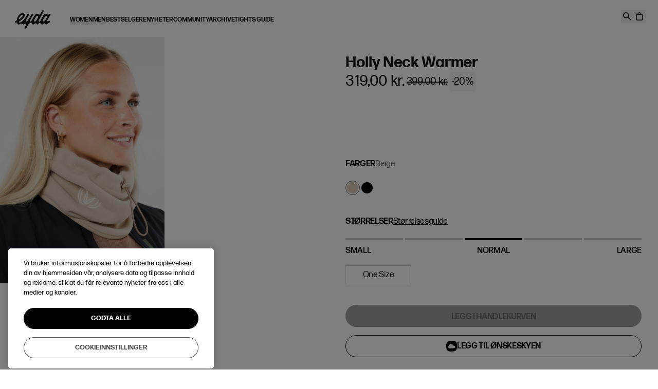

--- FILE ---
content_type: text/html; charset=utf-8
request_url: https://eyda.no/products/holly-neck-warmer?variant=42898540855484
body_size: 34839
content:




<!doctype html>
<html lang='nb'>
  <head>
    <meta charset='utf-8'>
    <meta http-equiv='X-UA-Compatible' content='IE=edge'>
    <meta name='viewport' content='width=device-width,initial-scale=1'><link
    rel='apple-touch-icon'
    sizes='180x180'
    href='//eyda.no/cdn/shop/files/E_Offblack.png?crop=center&height=180&v=1722257789&width=180'
  >
  <link
    rel='icon'
    type='image/png'
    sizes='32x32'
    href='//eyda.no/cdn/shop/files/E_Offblack.png?crop=center&height=32&v=1722257789&width=32'
  >
  <link
    rel='icon'
    type='image/png'
    sizes='16x16'
    href='//eyda.no/cdn/shop/files/E_Offblack.png?crop=center&height=16&v=1722257789&width=16'
  >

<title>Holly Neck Warmer</title>


<meta name='description' content='Uunnværlig til utendørs vintertrening Supermyk Polartec® fleece Justerbar elastikk highlights Beskrivelse --- Holly Neck Warmer er klar til å holde deg varm rundt halsen gjennom hele vinteren. Den er laget i Polartec® fleece, som er vevet av førsteklasses polyester med vannavstøtende egenskaper og rask tørketid. Stoffe'>
<link rel='canonical' href='https://eyda.no/products/holly-neck-warmer'>
<script>window.performance && window.performance.mark && window.performance.mark('shopify.content_for_header.start');</script><meta name="google-site-verification" content="0FE1hNWv3Kp7oqVHPmT_fJPFYsA8RerasNE5Sc7Hqls">
<meta id="shopify-digital-wallet" name="shopify-digital-wallet" content="/56046452924/digital_wallets/dialog">
<link rel="alternate" type="application/json+oembed" href="https://eyda.no/products/holly-neck-warmer.oembed">
<script async="async" src="/checkouts/internal/preloads.js?locale=nb-NO"></script>
<script id="shopify-features" type="application/json">{"accessToken":"b3a346f993123a5e29ebb88acfe48627","betas":["rich-media-storefront-analytics"],"domain":"eyda.no","predictiveSearch":true,"shopId":56046452924,"locale":"nb"}</script>
<script>var Shopify = Shopify || {};
Shopify.shop = "eyda-no.myshopify.com";
Shopify.locale = "nb";
Shopify.currency = {"active":"NOK","rate":"1.0"};
Shopify.country = "NO";
Shopify.theme = {"name":"TEMPORARY Q1 drop 1 29 jan | Eyda x Signifly","id":183690756463,"schema_name":"Eyda x Signifly","schema_version":"1.0","theme_store_id":null,"role":"main"};
Shopify.theme.handle = "null";
Shopify.theme.style = {"id":null,"handle":null};
Shopify.cdnHost = "eyda.no/cdn";
Shopify.routes = Shopify.routes || {};
Shopify.routes.root = "/";</script>
<script type="module">!function(o){(o.Shopify=o.Shopify||{}).modules=!0}(window);</script>
<script>!function(o){function n(){var o=[];function n(){o.push(Array.prototype.slice.apply(arguments))}return n.q=o,n}var t=o.Shopify=o.Shopify||{};t.loadFeatures=n(),t.autoloadFeatures=n()}(window);</script>
<script id="shop-js-analytics" type="application/json">{"pageType":"product"}</script>
<script defer="defer" async type="module" src="//eyda.no/cdn/shopifycloud/shop-js/modules/v2/client.init-shop-cart-sync_Cq55waMD.nb.esm.js"></script>
<script defer="defer" async type="module" src="//eyda.no/cdn/shopifycloud/shop-js/modules/v2/chunk.common_DIOnffBL.esm.js"></script>
<script defer="defer" async type="module" src="//eyda.no/cdn/shopifycloud/shop-js/modules/v2/chunk.modal_DOnzx6pZ.esm.js"></script>
<script type="module">
  await import("//eyda.no/cdn/shopifycloud/shop-js/modules/v2/client.init-shop-cart-sync_Cq55waMD.nb.esm.js");
await import("//eyda.no/cdn/shopifycloud/shop-js/modules/v2/chunk.common_DIOnffBL.esm.js");
await import("//eyda.no/cdn/shopifycloud/shop-js/modules/v2/chunk.modal_DOnzx6pZ.esm.js");

  window.Shopify.SignInWithShop?.initShopCartSync?.({"fedCMEnabled":true,"windoidEnabled":true});

</script>
<script>(function() {
  var isLoaded = false;
  function asyncLoad() {
    if (isLoaded) return;
    isLoaded = true;
    var urls = ["https:\/\/intg.snapchat.com\/shopify\/shopify-scevent-init.js?id=e9018ce4-8515-4dc5-8ad9-33198f681603\u0026shop=eyda-no.myshopify.com","https:\/\/ecommplugins-scripts.trustpilot.com\/v2.1\/js\/header.min.js?settings=eyJrZXkiOiJ5bGJDb2tNMUhoclNudEcwIiwicyI6Im5vbmUifQ==\u0026shop=eyda-no.myshopify.com","https:\/\/ecommplugins-trustboxsettings.trustpilot.com\/eyda-no.myshopify.com.js?settings=1679037537771\u0026shop=eyda-no.myshopify.com","\/\/cdn.shopify.com\/proxy\/7f202627c2bd8fcb1b62cb9ba4dc563feebc1880b35471f22fd4c197feb2083e\/widget.cdn.sprii.io\/sprii-checkout-shopify.js?ver=1741342500526\u0026shop=eyda-no.myshopify.com\u0026sp-cache-control=cHVibGljLCBtYXgtYWdlPTkwMA"];
    for (var i = 0; i < urls.length; i++) {
      var s = document.createElement('script');
      s.type = 'text/javascript';
      s.async = true;
      s.src = urls[i];
      var x = document.getElementsByTagName('script')[0];
      x.parentNode.insertBefore(s, x);
    }
  };
  if(window.attachEvent) {
    window.attachEvent('onload', asyncLoad);
  } else {
    window.addEventListener('load', asyncLoad, false);
  }
})();</script>
<script id="__st">var __st={"a":56046452924,"offset":3600,"reqid":"1be9ba7a-ec2a-4126-943a-daea3ba2535b-1769136727","pageurl":"eyda.no\/products\/holly-neck-warmer?variant=42898540855484","u":"a8932173bda6","p":"product","rtyp":"product","rid":8016974676156};</script>
<script>window.ShopifyPaypalV4VisibilityTracking = true;</script>
<script id="captcha-bootstrap">!function(){'use strict';const t='contact',e='account',n='new_comment',o=[[t,t],['blogs',n],['comments',n],[t,'customer']],c=[[e,'customer_login'],[e,'guest_login'],[e,'recover_customer_password'],[e,'create_customer']],r=t=>t.map((([t,e])=>`form[action*='/${t}']:not([data-nocaptcha='true']) input[name='form_type'][value='${e}']`)).join(','),a=t=>()=>t?[...document.querySelectorAll(t)].map((t=>t.form)):[];function s(){const t=[...o],e=r(t);return a(e)}const i='password',u='form_key',d=['recaptcha-v3-token','g-recaptcha-response','h-captcha-response',i],f=()=>{try{return window.sessionStorage}catch{return}},m='__shopify_v',_=t=>t.elements[u];function p(t,e,n=!1){try{const o=window.sessionStorage,c=JSON.parse(o.getItem(e)),{data:r}=function(t){const{data:e,action:n}=t;return t[m]||n?{data:e,action:n}:{data:t,action:n}}(c);for(const[e,n]of Object.entries(r))t.elements[e]&&(t.elements[e].value=n);n&&o.removeItem(e)}catch(o){console.error('form repopulation failed',{error:o})}}const l='form_type',E='cptcha';function T(t){t.dataset[E]=!0}const w=window,h=w.document,L='Shopify',v='ce_forms',y='captcha';let A=!1;((t,e)=>{const n=(g='f06e6c50-85a8-45c8-87d0-21a2b65856fe',I='https://cdn.shopify.com/shopifycloud/storefront-forms-hcaptcha/ce_storefront_forms_captcha_hcaptcha.v1.5.2.iife.js',D={infoText:'Beskyttet av hCaptcha',privacyText:'Personvern',termsText:'Vilkår'},(t,e,n)=>{const o=w[L][v],c=o.bindForm;if(c)return c(t,g,e,D).then(n);var r;o.q.push([[t,g,e,D],n]),r=I,A||(h.body.append(Object.assign(h.createElement('script'),{id:'captcha-provider',async:!0,src:r})),A=!0)});var g,I,D;w[L]=w[L]||{},w[L][v]=w[L][v]||{},w[L][v].q=[],w[L][y]=w[L][y]||{},w[L][y].protect=function(t,e){n(t,void 0,e),T(t)},Object.freeze(w[L][y]),function(t,e,n,w,h,L){const[v,y,A,g]=function(t,e,n){const i=e?o:[],u=t?c:[],d=[...i,...u],f=r(d),m=r(i),_=r(d.filter((([t,e])=>n.includes(e))));return[a(f),a(m),a(_),s()]}(w,h,L),I=t=>{const e=t.target;return e instanceof HTMLFormElement?e:e&&e.form},D=t=>v().includes(t);t.addEventListener('submit',(t=>{const e=I(t);if(!e)return;const n=D(e)&&!e.dataset.hcaptchaBound&&!e.dataset.recaptchaBound,o=_(e),c=g().includes(e)&&(!o||!o.value);(n||c)&&t.preventDefault(),c&&!n&&(function(t){try{if(!f())return;!function(t){const e=f();if(!e)return;const n=_(t);if(!n)return;const o=n.value;o&&e.removeItem(o)}(t);const e=Array.from(Array(32),(()=>Math.random().toString(36)[2])).join('');!function(t,e){_(t)||t.append(Object.assign(document.createElement('input'),{type:'hidden',name:u})),t.elements[u].value=e}(t,e),function(t,e){const n=f();if(!n)return;const o=[...t.querySelectorAll(`input[type='${i}']`)].map((({name:t})=>t)),c=[...d,...o],r={};for(const[a,s]of new FormData(t).entries())c.includes(a)||(r[a]=s);n.setItem(e,JSON.stringify({[m]:1,action:t.action,data:r}))}(t,e)}catch(e){console.error('failed to persist form',e)}}(e),e.submit())}));const S=(t,e)=>{t&&!t.dataset[E]&&(n(t,e.some((e=>e===t))),T(t))};for(const o of['focusin','change'])t.addEventListener(o,(t=>{const e=I(t);D(e)&&S(e,y())}));const B=e.get('form_key'),M=e.get(l),P=B&&M;t.addEventListener('DOMContentLoaded',(()=>{const t=y();if(P)for(const e of t)e.elements[l].value===M&&p(e,B);[...new Set([...A(),...v().filter((t=>'true'===t.dataset.shopifyCaptcha))])].forEach((e=>S(e,t)))}))}(h,new URLSearchParams(w.location.search),n,t,e,['guest_login'])})(!0,!0)}();</script>
<script integrity="sha256-4kQ18oKyAcykRKYeNunJcIwy7WH5gtpwJnB7kiuLZ1E=" data-source-attribution="shopify.loadfeatures" defer="defer" src="//eyda.no/cdn/shopifycloud/storefront/assets/storefront/load_feature-a0a9edcb.js" crossorigin="anonymous"></script>
<script data-source-attribution="shopify.dynamic_checkout.dynamic.init">var Shopify=Shopify||{};Shopify.PaymentButton=Shopify.PaymentButton||{isStorefrontPortableWallets:!0,init:function(){window.Shopify.PaymentButton.init=function(){};var t=document.createElement("script");t.src="https://eyda.no/cdn/shopifycloud/portable-wallets/latest/portable-wallets.nb.js",t.type="module",document.head.appendChild(t)}};
</script>
<script data-source-attribution="shopify.dynamic_checkout.buyer_consent">
  function portableWalletsHideBuyerConsent(e){var t=document.getElementById("shopify-buyer-consent"),n=document.getElementById("shopify-subscription-policy-button");t&&n&&(t.classList.add("hidden"),t.setAttribute("aria-hidden","true"),n.removeEventListener("click",e))}function portableWalletsShowBuyerConsent(e){var t=document.getElementById("shopify-buyer-consent"),n=document.getElementById("shopify-subscription-policy-button");t&&n&&(t.classList.remove("hidden"),t.removeAttribute("aria-hidden"),n.addEventListener("click",e))}window.Shopify?.PaymentButton&&(window.Shopify.PaymentButton.hideBuyerConsent=portableWalletsHideBuyerConsent,window.Shopify.PaymentButton.showBuyerConsent=portableWalletsShowBuyerConsent);
</script>
<script data-source-attribution="shopify.dynamic_checkout.cart.bootstrap">document.addEventListener("DOMContentLoaded",(function(){function t(){return document.querySelector("shopify-accelerated-checkout-cart, shopify-accelerated-checkout")}if(t())Shopify.PaymentButton.init();else{new MutationObserver((function(e,n){t()&&(Shopify.PaymentButton.init(),n.disconnect())})).observe(document.body,{childList:!0,subtree:!0})}}));
</script>

<script>window.performance && window.performance.mark && window.performance.mark('shopify.content_for_header.end');</script>
<link href="//eyda.no/cdn/shop/t/126/assets/swiper-bundle.min.css?v=153685735799929794211768908090" rel="stylesheet" type="text/css" media="all" />
<script src='//eyda.no/cdn/shop/t/126/assets/swiper-bundle.min.js?v=103002418571436893271768908090' defer></script>
<script src='//eyda.no/cdn/shop/t/126/assets/fitty.min.js?v=173998707833547411571768908090' defer></script>

<link href="//eyda.no/cdn/shop/t/126/assets/fonts.css?v=62284943665263147801768908126" rel="stylesheet" type="text/css" media="all" />
<link href="//eyda.no/cdn/shop/t/126/assets/app.css?v=113523979735686078621768908090" rel="stylesheet" type="text/css" media="all" />
<link href="//eyda.no/cdn/shop/t/126/assets/lazyload.js?v=99867143763212168751768908090" as="script" rel="preload">

<script src='//eyda.no/cdn/shop/t/126/assets/shared.js?v=38482052077729671321768908090' defer></script>
<script src='//eyda.no/cdn/shop/t/126/assets/app.js?v=180874327967580679561768908090' defer></script>
<script src='//eyda.no/cdn/shopifycloud/storefront/assets/themes_support/option_selection-b017cd28.js' defer></script>


<script src='//eyda.no/cdn/shop/t/126/assets/product.js?v=97220830600092111661768908090' defer></script><link
  rel='stylesheet'
  href='https://cdn.jsdelivr.net/npm/@fancyapps/ui@6.0/dist/fancybox/fancybox.css'
>
<script src='https://cdn.jsdelivr.net/npm/@fancyapps/ui@6.0/dist/fancybox/fancybox.umd.js'></script><!-- Google Tag Manager -->
<script data-cookieconsent='analytics' defer type='text/plain'>
  (function (w, d, s, l, i) {
    w[l] = w[l] || [];
    w[l].push({ 'gtm.start': new Date().getTime(), event: 'gtm.js' });
    var f = d.getElementsByTagName(s)[0],
      j = d.createElement(s),
      dl = l != 'dataLayer' ? '&l=' + l : '';
    j.async = true;
    j.src = 'https://www.googletagmanager.com/gtm.js?id=' + i + dl;
    f.parentNode.insertBefore(j, f);
  })(window, document, 'script', 'dataLayer', 'GTM-WRFMPF4');
</script>
<!-- End Google Tag Manager -->


<script
  src='https://storage.googleapis.com/gowish-button-prod/js/gowish-iframe.js'
  data-region='denmark'
  type='application/javascript'
  id='gowish-iframescript'
  defer='true'
></script>
<link rel='stylesheet' href='https://storage.googleapis.com/gowish-button-prod/css/gowish-iframe.css'>


<!-- BEGIN app block: shopify://apps/stape-conversion-tracking/blocks/gtm/7e13c847-7971-409d-8fe0-29ec14d5f048 --><script>
  window.lsData = {};
  window.dataLayer = window.dataLayer || [];
  window.addEventListener("message", (event) => {
    if (event.data?.event) {
      window.dataLayer.push(event.data);
    }
  });
  window.dataShopStape = {
    shop: "eyda.no",
    shopId: "56046452924",
  }
</script>

<!-- END app block --><!-- BEGIN app block: shopify://apps/triplewhale/blocks/triple_pixel_snippet/483d496b-3f1a-4609-aea7-8eee3b6b7a2a --><link rel='preconnect dns-prefetch' href='https://api.config-security.com/' crossorigin />
<link rel='preconnect dns-prefetch' href='https://conf.config-security.com/' crossorigin />
<script>
/* >> TriplePixel :: start*/
window.TriplePixelData={TripleName:"eyda-no.myshopify.com",ver:"2.16",plat:"SHOPIFY",isHeadless:false,src:'SHOPIFY_EXT',product:{id:"8016974676156",name:`Holly Neck Warmer`,price:"319,00",variant:"42898540855484"},search:"",collection:"",cart:"",template:"product",curr:"NOK" || "NOK"},function(W,H,A,L,E,_,B,N){function O(U,T,P,H,R){void 0===R&&(R=!1),H=new XMLHttpRequest,P?(H.open("POST",U,!0),H.setRequestHeader("Content-Type","text/plain")):H.open("GET",U,!0),H.send(JSON.stringify(P||{})),H.onreadystatechange=function(){4===H.readyState&&200===H.status?(R=H.responseText,U.includes("/first")?eval(R):P||(N[B]=R)):(299<H.status||H.status<200)&&T&&!R&&(R=!0,O(U,T-1,P))}}if(N=window,!N[H+"sn"]){N[H+"sn"]=1,L=function(){return Date.now().toString(36)+"_"+Math.random().toString(36)};try{A.setItem(H,1+(0|A.getItem(H)||0)),(E=JSON.parse(A.getItem(H+"U")||"[]")).push({u:location.href,r:document.referrer,t:Date.now(),id:L()}),A.setItem(H+"U",JSON.stringify(E))}catch(e){}var i,m,p;A.getItem('"!nC`')||(_=A,A=N,A[H]||(E=A[H]=function(t,e,i){return void 0===i&&(i=[]),"State"==t?E.s:(W=L(),(E._q=E._q||[]).push([W,t,e].concat(i)),W)},E.s="Installed",E._q=[],E.ch=W,B="configSecurityConfModel",N[B]=1,O("https://conf.config-security.com/model",5),i=L(),m=A[atob("c2NyZWVu")],_.setItem("di_pmt_wt",i),p={id:i,action:"profile",avatar:_.getItem("auth-security_rand_salt_"),time:m[atob("d2lkdGg=")]+":"+m[atob("aGVpZ2h0")],host:A.TriplePixelData.TripleName,plat:A.TriplePixelData.plat,url:window.location.href.slice(0,500),ref:document.referrer,ver:A.TriplePixelData.ver},O("https://api.config-security.com/event",5,p),O("https://api.config-security.com/first?host=".concat(p.host,"&plat=").concat(p.plat),5)))}}("","TriplePixel",localStorage);
/* << TriplePixel :: end*/
</script>



<!-- END app block --><!-- BEGIN app block: shopify://apps/klaviyo-email-marketing-sms/blocks/klaviyo-onsite-embed/2632fe16-c075-4321-a88b-50b567f42507 -->












  <script async src="https://static.klaviyo.com/onsite/js/UUyAFK/klaviyo.js?company_id=UUyAFK"></script>
  <script>!function(){if(!window.klaviyo){window._klOnsite=window._klOnsite||[];try{window.klaviyo=new Proxy({},{get:function(n,i){return"push"===i?function(){var n;(n=window._klOnsite).push.apply(n,arguments)}:function(){for(var n=arguments.length,o=new Array(n),w=0;w<n;w++)o[w]=arguments[w];var t="function"==typeof o[o.length-1]?o.pop():void 0,e=new Promise((function(n){window._klOnsite.push([i].concat(o,[function(i){t&&t(i),n(i)}]))}));return e}}})}catch(n){window.klaviyo=window.klaviyo||[],window.klaviyo.push=function(){var n;(n=window._klOnsite).push.apply(n,arguments)}}}}();</script>

  
    <script id="viewed_product">
      if (item == null) {
        var _learnq = _learnq || [];

        var MetafieldReviews = null
        var MetafieldYotpoRating = null
        var MetafieldYotpoCount = null
        var MetafieldLooxRating = null
        var MetafieldLooxCount = null
        var okendoProduct = null
        var okendoProductReviewCount = null
        var okendoProductReviewAverageValue = null
        try {
          // The following fields are used for Customer Hub recently viewed in order to add reviews.
          // This information is not part of __kla_viewed. Instead, it is part of __kla_viewed_reviewed_items
          MetafieldReviews = {};
          MetafieldYotpoRating = null
          MetafieldYotpoCount = null
          MetafieldLooxRating = null
          MetafieldLooxCount = null

          okendoProduct = null
          // If the okendo metafield is not legacy, it will error, which then requires the new json formatted data
          if (okendoProduct && 'error' in okendoProduct) {
            okendoProduct = null
          }
          okendoProductReviewCount = okendoProduct ? okendoProduct.reviewCount : null
          okendoProductReviewAverageValue = okendoProduct ? okendoProduct.reviewAverageValue : null
        } catch (error) {
          console.error('Error in Klaviyo onsite reviews tracking:', error);
        }

        var item = {
          Name: "Holly Neck Warmer",
          ProductID: 8016974676156,
          Categories: ["Accessories","All Products","Archive","Best Selling Products","Drip drop","Favorites by Åshild 🤍","Under 449 kr.","Under 700 NOK"],
          ImageURL: "https://eyda.no/cdn/shop/files/holly_neck_warmer_beige_1_grande.jpg?v=1692624888",
          URL: "https://eyda.no/products/holly-neck-warmer",
          Brand: "EYDA",
          Price: "319,00 kr.",
          Value: "319,00",
          CompareAtPrice: "399,00 kr."
        };
        _learnq.push(['track', 'Viewed Product', item]);
        _learnq.push(['trackViewedItem', {
          Title: item.Name,
          ItemId: item.ProductID,
          Categories: item.Categories,
          ImageUrl: item.ImageURL,
          Url: item.URL,
          Metadata: {
            Brand: item.Brand,
            Price: item.Price,
            Value: item.Value,
            CompareAtPrice: item.CompareAtPrice
          },
          metafields:{
            reviews: MetafieldReviews,
            yotpo:{
              rating: MetafieldYotpoRating,
              count: MetafieldYotpoCount,
            },
            loox:{
              rating: MetafieldLooxRating,
              count: MetafieldLooxCount,
            },
            okendo: {
              rating: okendoProductReviewAverageValue,
              count: okendoProductReviewCount,
            }
          }
        }]);
      }
    </script>
  




  <script>
    window.klaviyoReviewsProductDesignMode = false
  </script>







<!-- END app block --><script src="https://cdn.shopify.com/extensions/019b8ed3-90b4-7b95-8e01-aa6b35f1be2e/stape-remix-29/assets/widget.js" type="text/javascript" defer="defer"></script>
<script src="https://cdn.shopify.com/extensions/0199a9f1-c4f6-7aac-b503-89501cfc1114/gowish-shopify-app-65/assets/serverside-tracking.js" type="text/javascript" defer="defer"></script>
<meta property="og:image" content="https://cdn.shopify.com/s/files/1/0560/4645/2924/files/holly_neck_warmer_beige_1.jpg?v=1692624888" />
<meta property="og:image:secure_url" content="https://cdn.shopify.com/s/files/1/0560/4645/2924/files/holly_neck_warmer_beige_1.jpg?v=1692624888" />
<meta property="og:image:width" content="2400" />
<meta property="og:image:height" content="3200" />
<link href="https://monorail-edge.shopifysvc.com" rel="dns-prefetch">
<script>(function(){if ("sendBeacon" in navigator && "performance" in window) {try {var session_token_from_headers = performance.getEntriesByType('navigation')[0].serverTiming.find(x => x.name == '_s').description;} catch {var session_token_from_headers = undefined;}var session_cookie_matches = document.cookie.match(/_shopify_s=([^;]*)/);var session_token_from_cookie = session_cookie_matches && session_cookie_matches.length === 2 ? session_cookie_matches[1] : "";var session_token = session_token_from_headers || session_token_from_cookie || "";function handle_abandonment_event(e) {var entries = performance.getEntries().filter(function(entry) {return /monorail-edge.shopifysvc.com/.test(entry.name);});if (!window.abandonment_tracked && entries.length === 0) {window.abandonment_tracked = true;var currentMs = Date.now();var navigation_start = performance.timing.navigationStart;var payload = {shop_id: 56046452924,url: window.location.href,navigation_start,duration: currentMs - navigation_start,session_token,page_type: "product"};window.navigator.sendBeacon("https://monorail-edge.shopifysvc.com/v1/produce", JSON.stringify({schema_id: "online_store_buyer_site_abandonment/1.1",payload: payload,metadata: {event_created_at_ms: currentMs,event_sent_at_ms: currentMs}}));}}window.addEventListener('pagehide', handle_abandonment_event);}}());</script>
<script id="web-pixels-manager-setup">(function e(e,d,r,n,o){if(void 0===o&&(o={}),!Boolean(null===(a=null===(i=window.Shopify)||void 0===i?void 0:i.analytics)||void 0===a?void 0:a.replayQueue)){var i,a;window.Shopify=window.Shopify||{};var t=window.Shopify;t.analytics=t.analytics||{};var s=t.analytics;s.replayQueue=[],s.publish=function(e,d,r){return s.replayQueue.push([e,d,r]),!0};try{self.performance.mark("wpm:start")}catch(e){}var l=function(){var e={modern:/Edge?\/(1{2}[4-9]|1[2-9]\d|[2-9]\d{2}|\d{4,})\.\d+(\.\d+|)|Firefox\/(1{2}[4-9]|1[2-9]\d|[2-9]\d{2}|\d{4,})\.\d+(\.\d+|)|Chrom(ium|e)\/(9{2}|\d{3,})\.\d+(\.\d+|)|(Maci|X1{2}).+ Version\/(15\.\d+|(1[6-9]|[2-9]\d|\d{3,})\.\d+)([,.]\d+|)( \(\w+\)|)( Mobile\/\w+|) Safari\/|Chrome.+OPR\/(9{2}|\d{3,})\.\d+\.\d+|(CPU[ +]OS|iPhone[ +]OS|CPU[ +]iPhone|CPU IPhone OS|CPU iPad OS)[ +]+(15[._]\d+|(1[6-9]|[2-9]\d|\d{3,})[._]\d+)([._]\d+|)|Android:?[ /-](13[3-9]|1[4-9]\d|[2-9]\d{2}|\d{4,})(\.\d+|)(\.\d+|)|Android.+Firefox\/(13[5-9]|1[4-9]\d|[2-9]\d{2}|\d{4,})\.\d+(\.\d+|)|Android.+Chrom(ium|e)\/(13[3-9]|1[4-9]\d|[2-9]\d{2}|\d{4,})\.\d+(\.\d+|)|SamsungBrowser\/([2-9]\d|\d{3,})\.\d+/,legacy:/Edge?\/(1[6-9]|[2-9]\d|\d{3,})\.\d+(\.\d+|)|Firefox\/(5[4-9]|[6-9]\d|\d{3,})\.\d+(\.\d+|)|Chrom(ium|e)\/(5[1-9]|[6-9]\d|\d{3,})\.\d+(\.\d+|)([\d.]+$|.*Safari\/(?![\d.]+ Edge\/[\d.]+$))|(Maci|X1{2}).+ Version\/(10\.\d+|(1[1-9]|[2-9]\d|\d{3,})\.\d+)([,.]\d+|)( \(\w+\)|)( Mobile\/\w+|) Safari\/|Chrome.+OPR\/(3[89]|[4-9]\d|\d{3,})\.\d+\.\d+|(CPU[ +]OS|iPhone[ +]OS|CPU[ +]iPhone|CPU IPhone OS|CPU iPad OS)[ +]+(10[._]\d+|(1[1-9]|[2-9]\d|\d{3,})[._]\d+)([._]\d+|)|Android:?[ /-](13[3-9]|1[4-9]\d|[2-9]\d{2}|\d{4,})(\.\d+|)(\.\d+|)|Mobile Safari.+OPR\/([89]\d|\d{3,})\.\d+\.\d+|Android.+Firefox\/(13[5-9]|1[4-9]\d|[2-9]\d{2}|\d{4,})\.\d+(\.\d+|)|Android.+Chrom(ium|e)\/(13[3-9]|1[4-9]\d|[2-9]\d{2}|\d{4,})\.\d+(\.\d+|)|Android.+(UC? ?Browser|UCWEB|U3)[ /]?(15\.([5-9]|\d{2,})|(1[6-9]|[2-9]\d|\d{3,})\.\d+)\.\d+|SamsungBrowser\/(5\.\d+|([6-9]|\d{2,})\.\d+)|Android.+MQ{2}Browser\/(14(\.(9|\d{2,})|)|(1[5-9]|[2-9]\d|\d{3,})(\.\d+|))(\.\d+|)|K[Aa][Ii]OS\/(3\.\d+|([4-9]|\d{2,})\.\d+)(\.\d+|)/},d=e.modern,r=e.legacy,n=navigator.userAgent;return n.match(d)?"modern":n.match(r)?"legacy":"unknown"}(),u="modern"===l?"modern":"legacy",c=(null!=n?n:{modern:"",legacy:""})[u],f=function(e){return[e.baseUrl,"/wpm","/b",e.hashVersion,"modern"===e.buildTarget?"m":"l",".js"].join("")}({baseUrl:d,hashVersion:r,buildTarget:u}),m=function(e){var d=e.version,r=e.bundleTarget,n=e.surface,o=e.pageUrl,i=e.monorailEndpoint;return{emit:function(e){var a=e.status,t=e.errorMsg,s=(new Date).getTime(),l=JSON.stringify({metadata:{event_sent_at_ms:s},events:[{schema_id:"web_pixels_manager_load/3.1",payload:{version:d,bundle_target:r,page_url:o,status:a,surface:n,error_msg:t},metadata:{event_created_at_ms:s}}]});if(!i)return console&&console.warn&&console.warn("[Web Pixels Manager] No Monorail endpoint provided, skipping logging."),!1;try{return self.navigator.sendBeacon.bind(self.navigator)(i,l)}catch(e){}var u=new XMLHttpRequest;try{return u.open("POST",i,!0),u.setRequestHeader("Content-Type","text/plain"),u.send(l),!0}catch(e){return console&&console.warn&&console.warn("[Web Pixels Manager] Got an unhandled error while logging to Monorail."),!1}}}}({version:r,bundleTarget:l,surface:e.surface,pageUrl:self.location.href,monorailEndpoint:e.monorailEndpoint});try{o.browserTarget=l,function(e){var d=e.src,r=e.async,n=void 0===r||r,o=e.onload,i=e.onerror,a=e.sri,t=e.scriptDataAttributes,s=void 0===t?{}:t,l=document.createElement("script"),u=document.querySelector("head"),c=document.querySelector("body");if(l.async=n,l.src=d,a&&(l.integrity=a,l.crossOrigin="anonymous"),s)for(var f in s)if(Object.prototype.hasOwnProperty.call(s,f))try{l.dataset[f]=s[f]}catch(e){}if(o&&l.addEventListener("load",o),i&&l.addEventListener("error",i),u)u.appendChild(l);else{if(!c)throw new Error("Did not find a head or body element to append the script");c.appendChild(l)}}({src:f,async:!0,onload:function(){if(!function(){var e,d;return Boolean(null===(d=null===(e=window.Shopify)||void 0===e?void 0:e.analytics)||void 0===d?void 0:d.initialized)}()){var d=window.webPixelsManager.init(e)||void 0;if(d){var r=window.Shopify.analytics;r.replayQueue.forEach((function(e){var r=e[0],n=e[1],o=e[2];d.publishCustomEvent(r,n,o)})),r.replayQueue=[],r.publish=d.publishCustomEvent,r.visitor=d.visitor,r.initialized=!0}}},onerror:function(){return m.emit({status:"failed",errorMsg:"".concat(f," has failed to load")})},sri:function(e){var d=/^sha384-[A-Za-z0-9+/=]+$/;return"string"==typeof e&&d.test(e)}(c)?c:"",scriptDataAttributes:o}),m.emit({status:"loading"})}catch(e){m.emit({status:"failed",errorMsg:(null==e?void 0:e.message)||"Unknown error"})}}})({shopId: 56046452924,storefrontBaseUrl: "https://eyda.no",extensionsBaseUrl: "https://extensions.shopifycdn.com/cdn/shopifycloud/web-pixels-manager",monorailEndpoint: "https://monorail-edge.shopifysvc.com/unstable/produce_batch",surface: "storefront-renderer",enabledBetaFlags: ["2dca8a86"],webPixelsConfigList: [{"id":"1698857327","configuration":"{\"accountID\":\"UUyAFK\",\"webPixelConfig\":\"eyJlbmFibGVBZGRlZFRvQ2FydEV2ZW50cyI6IHRydWV9\"}","eventPayloadVersion":"v1","runtimeContext":"STRICT","scriptVersion":"524f6c1ee37bacdca7657a665bdca589","type":"APP","apiClientId":123074,"privacyPurposes":["ANALYTICS","MARKETING"],"dataSharingAdjustments":{"protectedCustomerApprovalScopes":["read_customer_address","read_customer_email","read_customer_name","read_customer_personal_data","read_customer_phone"]}},{"id":"1681195375","configuration":"{\"shopId\":\"eyda-no.myshopify.com\"}","eventPayloadVersion":"v1","runtimeContext":"STRICT","scriptVersion":"c1fe7b63a0f7ad457a091a5f1865fa90","type":"APP","apiClientId":2753413,"privacyPurposes":["ANALYTICS","MARKETING","SALE_OF_DATA"],"dataSharingAdjustments":{"protectedCustomerApprovalScopes":["read_customer_address","read_customer_email","read_customer_name","read_customer_personal_data","read_customer_phone"]}},{"id":"1582825839","configuration":"{\"accountID\":\"123\"}","eventPayloadVersion":"v1","runtimeContext":"STRICT","scriptVersion":"61c187d11efbda34e77a71a4f2e562df","type":"APP","apiClientId":124322480129,"privacyPurposes":["ANALYTICS"],"dataSharingAdjustments":{"protectedCustomerApprovalScopes":["read_customer_personal_data"]}},{"id":"1334477167","configuration":"{\"pixel_id\":\"405801290528311\",\"pixel_type\":\"facebook_pixel\"}","eventPayloadVersion":"v1","runtimeContext":"OPEN","scriptVersion":"ca16bc87fe92b6042fbaa3acc2fbdaa6","type":"APP","apiClientId":2329312,"privacyPurposes":["ANALYTICS","MARKETING","SALE_OF_DATA"],"dataSharingAdjustments":{"protectedCustomerApprovalScopes":["read_customer_address","read_customer_email","read_customer_name","read_customer_personal_data","read_customer_phone"]}},{"id":"981336431","configuration":"{\"config\":\"{\\\"google_tag_ids\\\":[\\\"GT-MKTJ2MZB\\\"],\\\"target_country\\\":\\\"NO\\\",\\\"gtag_events\\\":[{\\\"type\\\":\\\"view_item\\\",\\\"action_label\\\":\\\"MC-GJJG4Z5NT5\\\"},{\\\"type\\\":\\\"purchase\\\",\\\"action_label\\\":\\\"MC-GJJG4Z5NT5\\\"},{\\\"type\\\":\\\"page_view\\\",\\\"action_label\\\":\\\"MC-GJJG4Z5NT5\\\"}],\\\"enable_monitoring_mode\\\":false}\"}","eventPayloadVersion":"v1","runtimeContext":"OPEN","scriptVersion":"b2a88bafab3e21179ed38636efcd8a93","type":"APP","apiClientId":1780363,"privacyPurposes":[],"dataSharingAdjustments":{"protectedCustomerApprovalScopes":["read_customer_address","read_customer_email","read_customer_name","read_customer_personal_data","read_customer_phone"]}},{"id":"656605551","configuration":"{\"pixelCode\":\"CB7DGSBC77UFIN9HIM90\"}","eventPayloadVersion":"v1","runtimeContext":"STRICT","scriptVersion":"22e92c2ad45662f435e4801458fb78cc","type":"APP","apiClientId":4383523,"privacyPurposes":["ANALYTICS","MARKETING","SALE_OF_DATA"],"dataSharingAdjustments":{"protectedCustomerApprovalScopes":["read_customer_address","read_customer_email","read_customer_name","read_customer_personal_data","read_customer_phone"]}},{"id":"290357436","configuration":"{\"accountID\":\"56046452924\"}","eventPayloadVersion":"v1","runtimeContext":"STRICT","scriptVersion":"c0a2ceb098b536858278d481fbeefe60","type":"APP","apiClientId":10250649601,"privacyPurposes":[],"dataSharingAdjustments":{"protectedCustomerApprovalScopes":["read_customer_address","read_customer_email","read_customer_name","read_customer_personal_data","read_customer_phone"]}},{"id":"16285884","configuration":"{\"myshopifyDomain\":\"eyda-no.myshopify.com\"}","eventPayloadVersion":"v1","runtimeContext":"STRICT","scriptVersion":"23b97d18e2aa74363140dc29c9284e87","type":"APP","apiClientId":2775569,"privacyPurposes":["ANALYTICS","MARKETING","SALE_OF_DATA"],"dataSharingAdjustments":{"protectedCustomerApprovalScopes":["read_customer_address","read_customer_email","read_customer_name","read_customer_phone","read_customer_personal_data"]}},{"id":"4096188","configuration":"{\"pixelId\":\"e9018ce4-8515-4dc5-8ad9-33198f681603\"}","eventPayloadVersion":"v1","runtimeContext":"STRICT","scriptVersion":"c119f01612c13b62ab52809eb08154bb","type":"APP","apiClientId":2556259,"privacyPurposes":["ANALYTICS","MARKETING","SALE_OF_DATA"],"dataSharingAdjustments":{"protectedCustomerApprovalScopes":["read_customer_address","read_customer_email","read_customer_name","read_customer_personal_data","read_customer_phone"]}},{"id":"134513007","eventPayloadVersion":"1","runtimeContext":"LAX","scriptVersion":"1","type":"CUSTOM","privacyPurposes":[],"name":"Kolsquare"},{"id":"141623663","eventPayloadVersion":"1","runtimeContext":"LAX","scriptVersion":"1","type":"CUSTOM","privacyPurposes":[],"name":"Stape app "},{"id":"shopify-app-pixel","configuration":"{}","eventPayloadVersion":"v1","runtimeContext":"STRICT","scriptVersion":"0450","apiClientId":"shopify-pixel","type":"APP","privacyPurposes":["ANALYTICS","MARKETING"]},{"id":"shopify-custom-pixel","eventPayloadVersion":"v1","runtimeContext":"LAX","scriptVersion":"0450","apiClientId":"shopify-pixel","type":"CUSTOM","privacyPurposes":["ANALYTICS","MARKETING"]}],isMerchantRequest: false,initData: {"shop":{"name":"EYDA NO","paymentSettings":{"currencyCode":"NOK"},"myshopifyDomain":"eyda-no.myshopify.com","countryCode":"NO","storefrontUrl":"https:\/\/eyda.no"},"customer":null,"cart":null,"checkout":null,"productVariants":[{"price":{"amount":319.0,"currencyCode":"NOK"},"product":{"title":"Holly Neck Warmer","vendor":"EYDA","id":"8016974676156","untranslatedTitle":"Holly Neck Warmer","url":"\/products\/holly-neck-warmer","type":"Accessories"},"id":"42898540855484","image":{"src":"\/\/eyda.no\/cdn\/shop\/files\/holly_neck_warmer_beige_1.jpg?v=1692624888"},"sku":"10031","title":"Beige \/ One Size","untranslatedTitle":"Beige \/ One Size"},{"price":{"amount":319.0,"currencyCode":"NOK"},"product":{"title":"Holly Neck Warmer","vendor":"EYDA","id":"8016974676156","untranslatedTitle":"Holly Neck Warmer","url":"\/products\/holly-neck-warmer","type":"Accessories"},"id":"42898541215932","image":{"src":"\/\/eyda.no\/cdn\/shop\/files\/holly_neck_warmer_black_3.jpg?v=1692624889"},"sku":"10030","title":"Black \/ One Size","untranslatedTitle":"Black \/ One Size"}],"purchasingCompany":null},},"https://eyda.no/cdn","fcfee988w5aeb613cpc8e4bc33m6693e112",{"modern":"","legacy":""},{"shopId":"56046452924","storefrontBaseUrl":"https:\/\/eyda.no","extensionBaseUrl":"https:\/\/extensions.shopifycdn.com\/cdn\/shopifycloud\/web-pixels-manager","surface":"storefront-renderer","enabledBetaFlags":"[\"2dca8a86\"]","isMerchantRequest":"false","hashVersion":"fcfee988w5aeb613cpc8e4bc33m6693e112","publish":"custom","events":"[[\"page_viewed\",{}],[\"product_viewed\",{\"productVariant\":{\"price\":{\"amount\":319.0,\"currencyCode\":\"NOK\"},\"product\":{\"title\":\"Holly Neck Warmer\",\"vendor\":\"EYDA\",\"id\":\"8016974676156\",\"untranslatedTitle\":\"Holly Neck Warmer\",\"url\":\"\/products\/holly-neck-warmer\",\"type\":\"Accessories\"},\"id\":\"42898540855484\",\"image\":{\"src\":\"\/\/eyda.no\/cdn\/shop\/files\/holly_neck_warmer_beige_1.jpg?v=1692624888\"},\"sku\":\"10031\",\"title\":\"Beige \/ One Size\",\"untranslatedTitle\":\"Beige \/ One Size\"}}]]"});</script><script>
  window.ShopifyAnalytics = window.ShopifyAnalytics || {};
  window.ShopifyAnalytics.meta = window.ShopifyAnalytics.meta || {};
  window.ShopifyAnalytics.meta.currency = 'NOK';
  var meta = {"product":{"id":8016974676156,"gid":"gid:\/\/shopify\/Product\/8016974676156","vendor":"EYDA","type":"Accessories","handle":"holly-neck-warmer","variants":[{"id":42898540855484,"price":31900,"name":"Holly Neck Warmer - Beige \/ One Size","public_title":"Beige \/ One Size","sku":"10031"},{"id":42898541215932,"price":31900,"name":"Holly Neck Warmer - Black \/ One Size","public_title":"Black \/ One Size","sku":"10030"}],"remote":false},"page":{"pageType":"product","resourceType":"product","resourceId":8016974676156,"requestId":"1be9ba7a-ec2a-4126-943a-daea3ba2535b-1769136727"}};
  for (var attr in meta) {
    window.ShopifyAnalytics.meta[attr] = meta[attr];
  }
</script>
<script class="analytics">
  (function () {
    var customDocumentWrite = function(content) {
      var jquery = null;

      if (window.jQuery) {
        jquery = window.jQuery;
      } else if (window.Checkout && window.Checkout.$) {
        jquery = window.Checkout.$;
      }

      if (jquery) {
        jquery('body').append(content);
      }
    };

    var hasLoggedConversion = function(token) {
      if (token) {
        return document.cookie.indexOf('loggedConversion=' + token) !== -1;
      }
      return false;
    }

    var setCookieIfConversion = function(token) {
      if (token) {
        var twoMonthsFromNow = new Date(Date.now());
        twoMonthsFromNow.setMonth(twoMonthsFromNow.getMonth() + 2);

        document.cookie = 'loggedConversion=' + token + '; expires=' + twoMonthsFromNow;
      }
    }

    var trekkie = window.ShopifyAnalytics.lib = window.trekkie = window.trekkie || [];
    if (trekkie.integrations) {
      return;
    }
    trekkie.methods = [
      'identify',
      'page',
      'ready',
      'track',
      'trackForm',
      'trackLink'
    ];
    trekkie.factory = function(method) {
      return function() {
        var args = Array.prototype.slice.call(arguments);
        args.unshift(method);
        trekkie.push(args);
        return trekkie;
      };
    };
    for (var i = 0; i < trekkie.methods.length; i++) {
      var key = trekkie.methods[i];
      trekkie[key] = trekkie.factory(key);
    }
    trekkie.load = function(config) {
      trekkie.config = config || {};
      trekkie.config.initialDocumentCookie = document.cookie;
      var first = document.getElementsByTagName('script')[0];
      var script = document.createElement('script');
      script.type = 'text/javascript';
      script.onerror = function(e) {
        var scriptFallback = document.createElement('script');
        scriptFallback.type = 'text/javascript';
        scriptFallback.onerror = function(error) {
                var Monorail = {
      produce: function produce(monorailDomain, schemaId, payload) {
        var currentMs = new Date().getTime();
        var event = {
          schema_id: schemaId,
          payload: payload,
          metadata: {
            event_created_at_ms: currentMs,
            event_sent_at_ms: currentMs
          }
        };
        return Monorail.sendRequest("https://" + monorailDomain + "/v1/produce", JSON.stringify(event));
      },
      sendRequest: function sendRequest(endpointUrl, payload) {
        // Try the sendBeacon API
        if (window && window.navigator && typeof window.navigator.sendBeacon === 'function' && typeof window.Blob === 'function' && !Monorail.isIos12()) {
          var blobData = new window.Blob([payload], {
            type: 'text/plain'
          });

          if (window.navigator.sendBeacon(endpointUrl, blobData)) {
            return true;
          } // sendBeacon was not successful

        } // XHR beacon

        var xhr = new XMLHttpRequest();

        try {
          xhr.open('POST', endpointUrl);
          xhr.setRequestHeader('Content-Type', 'text/plain');
          xhr.send(payload);
        } catch (e) {
          console.log(e);
        }

        return false;
      },
      isIos12: function isIos12() {
        return window.navigator.userAgent.lastIndexOf('iPhone; CPU iPhone OS 12_') !== -1 || window.navigator.userAgent.lastIndexOf('iPad; CPU OS 12_') !== -1;
      }
    };
    Monorail.produce('monorail-edge.shopifysvc.com',
      'trekkie_storefront_load_errors/1.1',
      {shop_id: 56046452924,
      theme_id: 183690756463,
      app_name: "storefront",
      context_url: window.location.href,
      source_url: "//eyda.no/cdn/s/trekkie.storefront.8d95595f799fbf7e1d32231b9a28fd43b70c67d3.min.js"});

        };
        scriptFallback.async = true;
        scriptFallback.src = '//eyda.no/cdn/s/trekkie.storefront.8d95595f799fbf7e1d32231b9a28fd43b70c67d3.min.js';
        first.parentNode.insertBefore(scriptFallback, first);
      };
      script.async = true;
      script.src = '//eyda.no/cdn/s/trekkie.storefront.8d95595f799fbf7e1d32231b9a28fd43b70c67d3.min.js';
      first.parentNode.insertBefore(script, first);
    };
    trekkie.load(
      {"Trekkie":{"appName":"storefront","development":false,"defaultAttributes":{"shopId":56046452924,"isMerchantRequest":null,"themeId":183690756463,"themeCityHash":"14588242222912791121","contentLanguage":"nb","currency":"NOK"},"isServerSideCookieWritingEnabled":true,"monorailRegion":"shop_domain","enabledBetaFlags":["65f19447"]},"Session Attribution":{},"S2S":{"facebookCapiEnabled":true,"source":"trekkie-storefront-renderer","apiClientId":580111}}
    );

    var loaded = false;
    trekkie.ready(function() {
      if (loaded) return;
      loaded = true;

      window.ShopifyAnalytics.lib = window.trekkie;

      var originalDocumentWrite = document.write;
      document.write = customDocumentWrite;
      try { window.ShopifyAnalytics.merchantGoogleAnalytics.call(this); } catch(error) {};
      document.write = originalDocumentWrite;

      window.ShopifyAnalytics.lib.page(null,{"pageType":"product","resourceType":"product","resourceId":8016974676156,"requestId":"1be9ba7a-ec2a-4126-943a-daea3ba2535b-1769136727","shopifyEmitted":true});

      var match = window.location.pathname.match(/checkouts\/(.+)\/(thank_you|post_purchase)/)
      var token = match? match[1]: undefined;
      if (!hasLoggedConversion(token)) {
        setCookieIfConversion(token);
        window.ShopifyAnalytics.lib.track("Viewed Product",{"currency":"NOK","variantId":42898540855484,"productId":8016974676156,"productGid":"gid:\/\/shopify\/Product\/8016974676156","name":"Holly Neck Warmer - Beige \/ One Size","price":"319.00","sku":"10031","brand":"EYDA","variant":"Beige \/ One Size","category":"Accessories","nonInteraction":true,"remote":false},undefined,undefined,{"shopifyEmitted":true});
      window.ShopifyAnalytics.lib.track("monorail:\/\/trekkie_storefront_viewed_product\/1.1",{"currency":"NOK","variantId":42898540855484,"productId":8016974676156,"productGid":"gid:\/\/shopify\/Product\/8016974676156","name":"Holly Neck Warmer - Beige \/ One Size","price":"319.00","sku":"10031","brand":"EYDA","variant":"Beige \/ One Size","category":"Accessories","nonInteraction":true,"remote":false,"referer":"https:\/\/eyda.no\/products\/holly-neck-warmer?variant=42898540855484"});
      }
    });


        var eventsListenerScript = document.createElement('script');
        eventsListenerScript.async = true;
        eventsListenerScript.src = "//eyda.no/cdn/shopifycloud/storefront/assets/shop_events_listener-3da45d37.js";
        document.getElementsByTagName('head')[0].appendChild(eventsListenerScript);

})();</script>
  <script>
  if (!window.ga || (window.ga && typeof window.ga !== 'function')) {
    window.ga = function ga() {
      (window.ga.q = window.ga.q || []).push(arguments);
      if (window.Shopify && window.Shopify.analytics && typeof window.Shopify.analytics.publish === 'function') {
        window.Shopify.analytics.publish("ga_stub_called", {}, {sendTo: "google_osp_migration"});
      }
      console.error("Shopify's Google Analytics stub called with:", Array.from(arguments), "\nSee https://help.shopify.com/manual/promoting-marketing/pixels/pixel-migration#google for more information.");
    };
    if (window.Shopify && window.Shopify.analytics && typeof window.Shopify.analytics.publish === 'function') {
      window.Shopify.analytics.publish("ga_stub_initialized", {}, {sendTo: "google_osp_migration"});
    }
  }
</script>
<script
  defer
  src="https://eyda.no/cdn/shopifycloud/perf-kit/shopify-perf-kit-3.0.4.min.js"
  data-application="storefront-renderer"
  data-shop-id="56046452924"
  data-render-region="gcp-us-central1"
  data-page-type="product"
  data-theme-instance-id="183690756463"
  data-theme-name="Eyda x Signifly"
  data-theme-version="1.0"
  data-monorail-region="shop_domain"
  data-resource-timing-sampling-rate="10"
  data-shs="true"
  data-shs-beacon="true"
  data-shs-export-with-fetch="true"
  data-shs-logs-sample-rate="1"
  data-shs-beacon-endpoint="https://eyda.no/api/collect"
></script>
</head>

  

  <body class='relative '>
    <script src='//eyda.no/cdn/shop/t/126/assets/app.js?v=180874327967580679561768908090' defer></script>
    <div
      data-mega-menu-overlay
      class='absolute left-0 z-10 hidden h-full w-screen bg-eyda-dark opacity-25'
    ></div><!-- BEGIN sections: header-group -->

<!-- END sections: header-group -->
<section id="shopify-section-countdown" class="shopify-section relative z-10">


</section><div id="shopify-section-cart-drawer" class="shopify-section">
<div data-cart-overlay class='fixed bottom-0 right-0 top-0 z-[60] hidden h-full w-full bg-eyda-dark opacity-40'></div>
<div
  data-component='cartDrawer'
  data-money-format='{{amount_with_comma_separator}} kr.'
  data-cart-total='0'
  data-cart-json='{"note":null,"attributes":{},"original_total_price":0,"total_price":0,"total_discount":0,"total_weight":0.0,"item_count":0,"items":[],"requires_shipping":false,"currency":"NOK","items_subtotal_price":0,"cart_level_discount_applications":[],"checkout_charge_amount":0}'
  data-original-cart-total='0'
  data-gwp-discount-code='leahsportsbraGWP'
  data-gwp-minimum-cart-value='154900'
  data-gwp-product-id=''
  data-gwp-price='0'
  class='fixed right-0 top-0 z-[100] flex h-full w-full translate-x-full flex-col justify-between bg-eyda-white text-eyda-dark transition-all duration-500 ease-in-out md:w-[500px]'
>
  
<div class='flex h-6 flex-row items-center justify-between border-0 border-b border-solid border-b-eyda-dark-900 px-6 py-8 md:h-[72px]'>
  <button data-close-drawer class='button-2 flex items-baseline justify-start gap-2 text-[11px] font-bold uppercase'>
    
    <svg width='7' height='10' viewBox='0 0 7 10' class='' fill='none' xmlns='http://www.w3.org/2000/svg'>
      <path d="M6 1L2 5L6 9" stroke="currentColor" stroke-width="1.83"/>
    </svg>

  
    Fortsett å handle
  </button>
  <div class='flex gap-2 text-[11px] font-bold uppercase'>
    <span data-cart-drawer-count>0</span>
    
      Produkter
    
  </div>
</div>
<div class='px-6 pb-0 pt-6'>
  <p class='h-8 bg-eyda-grey p-3 text-[12px] font-bold uppercase leading-3' data-cart-drawer-free-shipping>
Kjøp for 599,00 kr.  mer og få gratis frakt
    
  </p>
  
</div>

  <div class='relative flex flex-1 flex-col overflow-y-auto' data-cart-content-wrapper>
    <div class='flex hidden items-center justify-center p-2 text-xs text-eyda-red' data-cart-error></div>
    <div
      data-cart-content-loading
      class='text-eyda-beige absolute bottom-0 left-0 right-0 top-0 z-50 flex hidden w-full bg-eyda-white-900 backdrop-blur-sm'
    >
      <span class='animation-loading flex h-full w-full place-content-center items-center justify-center gap-3'>
        <span class='inline-block size-1.5 rounded-full bg-eyda-dark-600'></span>
        <span class='inline-block size-1.5 rounded-full bg-eyda-dark-600'></span>
        <span class='inline-block size-1.5 rounded-full bg-eyda-dark-600'></span>
      </span>
    </div>
    <div class='relative flex flex-1 flex-col ' data-cart-drawer-content>
      
      
        <div class='flex h-full w-full items-center justify-center'>
          <p class='paragraph-1'>
            Handlekurven din er tom
          </p>
        </div>
      
    </div>

    
      <div data-upsell-drawer class='hidden'>
        

<div
  data-component='elementsCardCarousel'
  data-is-upsell
  data-auto-height
  class='pb-1  '
>
  
    <h3 class='p-6 text-base font-bold'>
      You may also like
    </h3>
  
  <div
    class='h-full overflow-hidden pb-4 pl-4'
  >
    <div data-slider class='swiper-slider overflow-hidden'>
      <ul
        class='swiper-wrapper upsell-recommendations  !z-0'
        data-component='upsellProducts'
        data-product-id=''
        data-url='/recommendations/products?section_id=cart-drawer&limit=5&intent=related'
      >
      </ul>
    </div>
  </div>
</div>

      </div>
    
  </div>

<div
  class='h-max px-4 pb-2 pt-4'
  data-cart-drawer-footer
>
  <div class='space-y flex h-full flex-col justify-between'>
    <div class='flex flex-row items-center justify-between'>
      <div class='w-full divide-y divide-eyda-grey'>
        <div data-gift-wrapping-element>
          
        </div>

        <div class='flex flex-row items-center justify-between py-2 text-xs font-bold uppercase'>
          <span>Frakt</span>
          <span class='font-normal normal-case' data-cart-drawer-total-shipping>
Fra&nbsp;&nbsp;100,00 kr.
          </span>
        </div>

        <div class='flex flex-row items-center justify-between py-2'>
          <span class='text-xs font-bold uppercase'>
            Totalt
          </span>
          <div data-cart-drawer-total class=''>0,00 kr.</div>
          <div data-cart-main-total class='hidden'>0,00 kr.</div>
        </div>

        <div class='flex items-center justify-start gap-2 pb-4 pt-6'>
          <input
            type='checkbox'
            id='terms'
            name='terms'
            class=' rounded-full'
            data-cart-drawer-terms
            
              disabled
            
          >
          <label for='terms' class='text-xs [&>a]:underline'>Jeg godtar <a href=‘/pages/terms’ target=‘_blank’>vilkår og betingelser</a> </label>
        </div>
        <p data-terms-error class='hidden pb-4 text-xs text-eyda-red'>Du må godta vilkårene og betingelsene</p>

        

      </div>
    </div>
    <div class='flex flex-row items-center justify-center gap-3'>
      <button
        data-cart-drawer-checkout
        aria-disabled='false'
        class='checkout-button fix h-[43px] w-full rounded-full bg-eyda-off-black px-4 py-3 text-center font-bold uppercase text-eyda-white'
      >
        <span data-cart-checkout-text>Gå til betaling</span>
      </button>
    </div>
    
      <div class='flex flex-row items-center justify-between gap-2 pt-3'>
        <div class='flex flex-row items-start justify-start gap-2'>
          
            
              <div class='aspect-[3/2] h-full w-10'>




  <div
    class='relative w-full h-full'
    data-component='media'
    
    data-product-image-option1=''
    data-product-image-option2=''
    
  >
    
        
          
          <img src="//eyda.no/cdn/shop/files/Klarna_Payment_Badge_svg.png?v=1751019085" alt="" srcset="//eyda.no/cdn/shop/files/Klarna_Payment_Badge_svg.png?v=1751019085&amp;width=352 352w, //eyda.no/cdn/shop/files/Klarna_Payment_Badge_svg.png?v=1751019085&amp;width=832 832w, //eyda.no/cdn/shop/files/Klarna_Payment_Badge_svg.png?v=1751019085&amp;width=1200 1200w, //eyda.no/cdn/shop/files/Klarna_Payment_Badge_svg.png?v=1751019085&amp;width=1920 1920w, //eyda.no/cdn/shop/files/Klarna_Payment_Badge_svg.png?v=1751019085&amp;width=2560 2560w" width="2560" height="1424" class="absolute left-0 top-0 h-full w-full object-cover md:hidden">
          
        

        
          
          <img src="//eyda.no/cdn/shop/files/Klarna_Payment_Badge_svg.png?v=1751019085" alt="" srcset="//eyda.no/cdn/shop/files/Klarna_Payment_Badge_svg.png?v=1751019085&amp;width=352 352w, //eyda.no/cdn/shop/files/Klarna_Payment_Badge_svg.png?v=1751019085&amp;width=832 832w, //eyda.no/cdn/shop/files/Klarna_Payment_Badge_svg.png?v=1751019085&amp;width=1200 1200w, //eyda.no/cdn/shop/files/Klarna_Payment_Badge_svg.png?v=1751019085&amp;width=1920 1920w, //eyda.no/cdn/shop/files/Klarna_Payment_Badge_svg.png?v=1751019085&amp;width=2560 2560w" width="2560" height="1424" class="absolute left-0 top-0 hidden h-full w-full object-cover md:block">
          
        
    
  </div>

</div>
            
          
            
              <div class='aspect-[3/2] h-full w-10'>




  <div
    class='relative w-full h-full'
    data-component='media'
    
    data-product-image-option1=''
    data-product-image-option2=''
    
  >
    
        
          
          <img src="//eyda.no/cdn/shop/files/mastercard-logo.png?v=1751019090" alt="" srcset="//eyda.no/cdn/shop/files/mastercard-logo.png?v=1751019090&amp;width=352 352w, //eyda.no/cdn/shop/files/mastercard-logo.png?v=1751019090&amp;width=832 832w, //eyda.no/cdn/shop/files/mastercard-logo.png?v=1751019090&amp;width=1024 1024w" width="1024" height="1024" class="absolute left-0 top-0 h-full w-full object-cover md:hidden">
          
        

        
          
          <img src="//eyda.no/cdn/shop/files/mastercard-logo.png?v=1751019090" alt="" srcset="//eyda.no/cdn/shop/files/mastercard-logo.png?v=1751019090&amp;width=352 352w, //eyda.no/cdn/shop/files/mastercard-logo.png?v=1751019090&amp;width=832 832w, //eyda.no/cdn/shop/files/mastercard-logo.png?v=1751019090&amp;width=1024 1024w" width="1024" height="1024" class="absolute left-0 top-0 hidden h-full w-full object-cover md:block">
          
        
    
  </div>

</div>
            
          
            
              <div class='aspect-[3/2] h-full w-10'>




  <div
    class='relative w-full h-full'
    data-component='media'
    
    data-product-image-option1=''
    data-product-image-option2=''
    
  >
    
        
          
          <img src="//eyda.no/cdn/shop/files/VISA-logo.png?v=1751019103" alt="" srcset="//eyda.no/cdn/shop/files/VISA-logo.png?v=1751019103&amp;width=352 352w, //eyda.no/cdn/shop/files/VISA-logo.png?v=1751019103&amp;width=832 832w, //eyda.no/cdn/shop/files/VISA-logo.png?v=1751019103&amp;width=1200 1200w, //eyda.no/cdn/shop/files/VISA-logo.png?v=1751019103&amp;width=1920 1920w, //eyda.no/cdn/shop/files/VISA-logo.png?v=1751019103&amp;width=3840 3840w" width="3840" height="2160" class="absolute left-0 top-0 h-full w-full object-cover md:hidden">
          
        

        
          
          <img src="//eyda.no/cdn/shop/files/VISA-logo.png?v=1751019103" alt="" srcset="//eyda.no/cdn/shop/files/VISA-logo.png?v=1751019103&amp;width=352 352w, //eyda.no/cdn/shop/files/VISA-logo.png?v=1751019103&amp;width=832 832w, //eyda.no/cdn/shop/files/VISA-logo.png?v=1751019103&amp;width=1200 1200w, //eyda.no/cdn/shop/files/VISA-logo.png?v=1751019103&amp;width=1920 1920w, //eyda.no/cdn/shop/files/VISA-logo.png?v=1751019103&amp;width=3840 3840w" width="3840" height="2160" class="absolute left-0 top-0 hidden h-full w-full object-cover md:block">
          
        
    
  </div>

</div>
            
          
            
              <div class='aspect-[3/2] h-full w-10'>




  <div
    class='relative w-full h-full'
    data-component='media'
    
    data-product-image-option1=''
    data-product-image-option2=''
    
  >
    
        
          
          <img src="//eyda.no/cdn/shop/files/sitoo_2023_vipps_partners_cover.webp?v=1751019310" alt="" srcset="//eyda.no/cdn/shop/files/sitoo_2023_vipps_partners_cover.webp?v=1751019310&amp;width=352 352w, //eyda.no/cdn/shop/files/sitoo_2023_vipps_partners_cover.webp?v=1751019310&amp;width=832 832w, //eyda.no/cdn/shop/files/sitoo_2023_vipps_partners_cover.webp?v=1751019310&amp;width=1080 1080w" width="1080" height="1080" class="absolute left-0 top-0 h-full w-full object-cover md:hidden">
          
        

        
          
          <img src="//eyda.no/cdn/shop/files/sitoo_2023_vipps_partners_cover.webp?v=1751019310" alt="" srcset="//eyda.no/cdn/shop/files/sitoo_2023_vipps_partners_cover.webp?v=1751019310&amp;width=352 352w, //eyda.no/cdn/shop/files/sitoo_2023_vipps_partners_cover.webp?v=1751019310&amp;width=832 832w, //eyda.no/cdn/shop/files/sitoo_2023_vipps_partners_cover.webp?v=1751019310&amp;width=1080 1080w" width="1080" height="1080" class="absolute left-0 top-0 hidden h-full w-full object-cover md:block">
          
        
    
  </div>

</div>
            
          
        </div>
        <p class='hidden text-[15px] font-normal leading-[31.2px] tracking-normal text-[#6C6C6C] md:block'>
          Delivery message
        </p>
      </div>
    
  </div>
</div>

</div>


</div><div id="shopify-section-size-guide" class="shopify-section"><div data-component='sizeGuide'>
  <div
    data-size-guide-overlay
    class='fixed bottom-0 right-0 top-0 z-[60] hidden h-full w-full bg-eyda-dark opacity-40'
  ></div>
  <div
    data-size-guide-section
    class=' fix fixed bottom-2 right-2 top-2 z-[100] flex h-[98%] w-[97%] translate-x-[120%] flex-col justify-start bg-eyda-white text-eyda-dark transition-all duration-500 ease-in-out md:bottom-0 md:right-0 md:top-0 md:h-full md:w-[500px]'
  >
    <div
      data-size-guide-border
      class=' flex hidden h-[72px] items-center justify-start border-b border-solid border-eyda-off-black px-6 py-8'
    >
      <button data-size-close class='flex flex-row items-center justify-start gap-4'>
        
    <svg width='10' height='10' viewBox='0 0 10 10' class='' fill='none' xmlns='http://www.w3.org/2000/svg'>
      <path d="M9 1L5 5M5 5L9 9M5 5L1 1M5 5L1 9" stroke="currentColor" stroke-width="1.83"/>
    </svg>

  
        <span class='text-[11px] font-bold uppercase'></span>
      </button>
    </div>

    <div class='overflow-y-auto overflow-x-hidden'>
      <div class='size-guide-format overflow-visible px-6 pt-6'>
        
          <h2 data-mce-fragment="1">STØRRELSESGUIDE</h2>
<p><span style="font-weight: 400;" data-mce-style="font-weight: 400;" data-mce-fragment="1">I skjemaet finner du din anbefalte størrelse basert på dine kroppsmål. Måleguide finnes under skjemaet. Er du i tvil, er du alltid velkommen til å kontakte oss på <a href="mailto:hello@eyda.nl">hello@eyda.nl</a>.</span></p>
<table height="131" style="width: 640px;" data-mce-style="width: 640px;" data-mce-fragment="1">
<tbody data-mce-fragment="1">
<tr style="height: 36px;" data-mce-style="height: 36px;" data-mce-fragment="1">
<td style="height: 36px;" data-mce-style="height: 36px;" data-mce-fragment="1">
<p data-mce-fragment="1">Eyda sizeguide</p>
</td>
<td style="height: 36px;" data-mce-style="height: 36px;" data-mce-fragment="1">XS</td>
<td style="height: 36px;" data-mce-style="height: 36px;" data-mce-fragment="1">
<p data-mce-fragment="1">S</p>
</td>
<td style="height: 36px;" data-mce-style="height: 36px;" data-mce-fragment="1">M</td>
<td style="height: 36px;" data-mce-style="height: 36px;" data-mce-fragment="1">L</td>
<td style="height: 36px;" data-mce-style="height: 36px;" data-mce-fragment="1">XL</td>
<td style="height: 36px;" data-mce-style="height: 36px;" data-mce-fragment="1">XXL</td>
<td style="height: 36px;" data-mce-style="height: 36px;" data-mce-fragment="1">XXXL</td>
</tr>
<tr style="height: 22px;" data-mce-style="height: 22px;" data-mce-fragment="1">
<td style="height: 22px;" data-mce-style="height: 22px;" data-mce-fragment="1">Bryst</td>
<td style="height: 22px;" data-mce-style="height: 22px;" data-mce-fragment="1">74-82</td>
<td style="height: 22px;" data-mce-style="height: 22px;" data-mce-fragment="1">82-90</td>
<td style="height: 22px;" data-mce-style="height: 22px;" data-mce-fragment="1">90-98</td>
<td style="height: 22px;" data-mce-style="height: 22px;" data-mce-fragment="1">98-107</td>
<td style="height: 22px;" data-mce-style="height: 22px;" data-mce-fragment="1">107-116</td>
<td style="height: 22px;" data-mce-style="height: 22px;" data-mce-fragment="1">116-125</td>
<td style="height: 22px;" data-mce-style="height: 22px;" data-mce-fragment="1"><span data-mce-fragment="1">125-134</span></td>
</tr>
<tr style="height: 22px;" data-mce-style="height: 22px;" data-mce-fragment="1">
<td style="height: 22px;" data-mce-style="height: 22px;" data-mce-fragment="1">Midje</td>
<td style="height: 22px;" data-mce-style="height: 22px;" data-mce-fragment="1">59,5-67,5</td>
<td style="height: 22px;" data-mce-style="height: 22px;" data-mce-fragment="1">67,5-75,5</td>
<td style="height: 22px;" data-mce-style="height: 22px;" data-mce-fragment="1">75,5-83,5</td>
<td style="height: 22px;" data-mce-style="height: 22px;" data-mce-fragment="1">83,5-92,5</td>
<td style="height: 22px;" data-mce-style="height: 22px;" data-mce-fragment="1">92,5-101,5</td>
<td style="height: 22px;" data-mce-style="height: 22px;" data-mce-fragment="1">101,5-110,5</td>
<td style="height: 22px;" data-mce-style="height: 22px;" data-mce-fragment="1"><span data-mce-fragment="1">110,5-119,5</span></td>
</tr>
<tr style="height: 19.5px;" data-mce-style="height: 19.5px;" data-mce-fragment="1">
<td style="height: 19.5px;" data-mce-style="height: 19.5px;" data-mce-fragment="1">Hofte</td>
<td style="height: 19.5px;" data-mce-style="height: 19.5px;" data-mce-fragment="1">84-92</td>
<td style="height: 19.5px;" data-mce-style="height: 19.5px;" data-mce-fragment="1">92-100</td>
<td style="height: 19.5px;" data-mce-style="height: 19.5px;" data-mce-fragment="1">100-108</td>
<td style="height: 19.5px;" data-mce-style="height: 19.5px;" data-mce-fragment="1">108-117</td>
<td style="height: 19.5px;" data-mce-style="height: 19.5px;" data-mce-fragment="1">117-126</td>
<td style="height: 19.5px;" data-mce-style="height: 19.5px;" data-mce-fragment="1">126-135</td>
<td style="height: 19.5px;" data-mce-style="height: 19.5px;" data-mce-fragment="1"><span data-mce-fragment="1">135-144</span></td>
</tr>
</tbody>
</table>
<p data-mce-fragment="1"> </p>
        
      </div>
      <div class='size-guide-format-lower px-6 pb-6'>
        
          <h2 data-mce-fragment="1">Slik måler du deg:</h2>
<p> </p>
<table width="100%" data-mce-fragment="1">
<tbody data-mce-fragment="1">
<tr data-mce-fragment="1">
<td style="width: 49.888%;" data-mce-fragment="1" data-mce-style="width: 49.888%;">
<ul data-mce-fragment="1">
<li style="font-weight: 400;"><span style="font-weight: 400;">Når du skal finne din størrelse, skal du ta utgangspunkt i dine egne mål.</span></li>
<li style="font-weight: 400;"><span style="font-weight: 400;">For å få de mest nøyaktige målene, kan du få noen andre til å måle deg slik at du kan stå avslappet.</span></li>
<li style="font-weight: 400;"><span style="font-weight: 400;">Mål med et målebånd og ikke med en tommestokk eller linjal.</span></li>
<li style="font-weight: 400;"><span style="font-weight: 400;">Vær kun iført undertøy.</span></li>
<li style="font-weight: 400;"><span style="font-weight: 400;">Legg målebåndet jevnt og tett mot kroppen hele veien rundt. Det skal verken være for stramt eller for løst.</span></li>
</ul>
<p><span style="font-weight: 400;">A: Mål rundt brystet der bysten er størst </span></p>
<p><span style="font-weight: 400;">B: Mål rundt midjen under nederste ribben </span></p>
<p><span style="font-weight: 400;">C: Mål rundt hoften der du er bredest</span></p>
</td>
<td style="width: 45.112%;" data-mce-fragment="1" data-mce-style="width: 45.112%;">
<div style="text-align: left;" data-mce-style="text-align: left;" data-mce-fragment="1"><img style="margin-right: 51.5391px; margin-left: 51.5391px; float: none;" src="https://cdn.shopify.com/s/files/1/0053/7113/4067/files/kropfigur_480x480.png?v=1721042828" data-mce-style="margin-right: 51.5391px; margin-left: 51.5391px; float: none;" data-mce-src="https://cdn.shopify.com/s/files/1/0053/7113/4067/files/kropfigur_480x480.png?v=1721042828" data-mce-fragment="1"></div>
</td>
</tr>
</tbody>
</table>
        
      </div>
    </div>
  </div>
</div>


</div><header
        id='header'
        data-component='header'
        data-start-transparent='false'
        data-start-transparent-return='false'
        data-left-menu-start-white=''
        class='header sticky left-0 top-0 z-50 h-16 w-screen bg-eyda-header-background py-5 transition-colors md:h-[72px]  border-none text-eyda-header-text'
      ><div id="shopify-section-header" class="shopify-section flex items-center justify-between h-full w-full">



<style data-shopify>
  :root {
    --header-background-color: #ffffff;
    --header-text-color: #121212;
    --header-transparent-text-color: #ffffff;
  }
</style>

<div class='container paragraph-2 flex w-full items-center justify-between'>
  

  <nav class='header__left flex flex-row items-center self-center'>
    <a href='/' class='logo mr-8 max-w-20 text-eyda-header-text'>
      
    <svg
      width='380'
      height='197'
      viewBox='0 0 380 197'
      fill='none'
      xmlns='http://www.w3.org/2000/svg'
      class='h-9 w-full'
    >
      <path fill-rule="evenodd" clip-rule="evenodd" d="M167.086 134.88C179.631 134.88 181.259 152.217 193.741 152.217C204.773 152.217 208.698 137.984 219.851 137.984C229.783 137.984 228.416 152.217 237.621 152.217C249.523 152.217 250.25 135.511 262.093 135.511C274.006 135.511 274.856 152.217 288.1 152.217C288.164 152.217 288.24 152.217 288.303 152.217C298.435 152.142 301.005 138.615 311.43 138.615C321.273 138.615 322.201 152.217 332.119 152.217C338.351 152.217 340.903 149.264 344.419 145.189C348.963 139.927 354.624 133.366 370.198 129.417C376.017 127.942 370.878 111.61 365.743 112.446C359.152 113.476 352.145 120.634 345.383 116.799C340.103 113.809 343.416 107.601 344.495 105.557C358.229 79.7412 368.677 60.3392 378.653 44.542C380.743 41.2329 365.959 35.0591 363.141 38.4186C361.643 40.2037 360.689 41.2978 358.99 42.9862C348.083 53.829 335.253 36.5386 323.78 36.5386C307.27 36.5386 298.257 59.0647 291.604 71.0856C284.828 83.2927 279.105 96.0483 272.145 108.156C269.619 112.56 263.705 122.856 254.807 119.36C249.75 117.366 250.755 110.865 252.7 106.983C269.74 72.9669 289.315 40.9387 307.456 7.50613C309.213 4.26855 293.206 -3.04197 290.5 2C279.766 22 275.5 29 266 42.9862C257.844 54.9938 241.087 36.5259 230.893 36.5259C220.295 36.5259 208.376 54.0139 198.108 71.1108C189.648 85.2126 183.585 100.678 173.966 114.099C170.006 119.638 165.182 121.367 160.372 118.995C156.675 117.188 156.522 112.633 158.15 109.355C169.68 86.197 183.479 64.1454 196.115 41.573C198.249 37.7206 181.251 34.198 178.358 38.7466C162.387 63.7824 149.161 90.6241 130.455 113.859C125.961 119.449 121.011 121.379 116.531 119.31C110.21 116.419 114.722 107.987 116.937 103.828C129.127 82.815 141.408 61.8454 152.654 40.3112C154.259 37.2387 136.676 33.9198 133.806 38.9611C97.5927 102.579 87.3951 110.958 63.2024 125.405C59.8701 127.396 45.0144 134.992 42.3533 127.297C40.3478 121.581 46.8846 116.9 51.9618 113.872C68.0183 104.333 75.3801 97.0904 85.5979 86.315C98.1724 73.0416 117.595 42.8694 90.6751 33.8889C68.3229 26.4066 48.4712 40.4248 37.3523 56.0454C24.304 74.3535 20.9404 91.7532 20.0899 98.39C18.6049 110.061 13.0073 113.481 3.18301 115.701C-1.98445 116.866 1.31433 132.426 5.97544 131.486C11.437 130.36 18.524 126.095 21.6765 133.278C25.0278 141.073 27.6842 152.217 38.2535 152.217C50.5659 152.217 57.7015 141.454 70 141.454C80.15 141.454 81.6517 152.217 91.0686 152.217C99.8343 152.217 102.731 141.454 111.238 141.454C120.441 141.454 119.852 151.319 116.949 157.541C111.58 168.216 106.238 178.904 100.766 189.527C98.3769 194.114 115.838 198.974 118.422 194.385C128.329 176.766 143.176 134.88 167.099 134.88H167.086ZM336.092 60.5246C346.224 65.6856 332.717 87.6718 329.009 94.1505C324.322 102.281 312.766 123.36 300.4 118.982C288.238 114.81 301.908 95.6394 307.343 85.8986C313.311 75.2017 323.78 54.2529 336.092 60.5246ZM213.999 85.1289C218.782 76.8716 228.623 55.0284 241.657 60.5877C253.692 65.7208 239.553 86.7857 234.46 95.6394C229.367 104.493 218.978 124.234 206.303 118.995C196.115 114.783 207.912 95.6394 213.999 85.1289ZM51.5 67C56.6782 60.153 71.5 43.8954 80.5 51.5C87.5 57.4147 72.1328 73.4993 67 78.5C60.8415 84.5 44.5 100.136 40.5 96.5C35 91.5 47.8245 71.8717 51.5 67Z" fill="currentColor"/>
    </svg>

  
    </a>
    <ul class='hidden items-center justify-start gap-6 uppercase md:flex'>
      
        <li>
          
            
            <button
              data-mega-menu-button
              id='button-women'
              class='header-link font-sans'
              aria-label=''
              aria-haspopup='true'
              aria-expanded='false'
              aria-controls='megamenu-women'
            >
              Women
            </button>
            
              
                
              
            
              
                
                  

<div
  data-mega-menu
  data-component='newMegaMenu'
  id='megamenu-women'
  class='absolute left-0 top-20 -mt-[10px] hidden w-full bg-eyda-header-background pt-12 opacity-0 transition-opacity'
>
  <div class='container relative z-10 flex h-max max-h-[490px] min-h-[450px]'>
    <div class='flex w-full flex-row gap-[90px] '>
      <nav>
        <div class='flex flex-row items-center justify-between gap-6 pb-0'>
              <button
                class='w-max font-sans text-2xl font-medium leading-[160%] tracking-normal underline'
                data-mega-menu-button-handle='nyheter'
              >
                NYHETER
              </button>
    <svg
      class='transform-all duration-300 ease-in-out rotate-180'
      xmlns='http://www.w3.org/2000/svg'
      width='24'
      height='24'
      viewBox='0 0 24 24'
      fill='none'
      data-mega-menu-arrow="nyheter"
    >
      <g >
      <path d="M9 6L15 12L9 18" stroke="currentColor" stroke-width="1.83"/>
      </g>
    </svg>

  
            
          </div>
        <div class='flex flex-row items-center justify-between gap-6 pb-0'>
              <button
                class='w-max font-sans text-2xl font-medium leading-[160%] tracking-normal '
                data-mega-menu-button-handle='klaer'
              >
                KLÆR
              </button>
    <svg
      class='transform-all duration-300 ease-in-out'
      xmlns='http://www.w3.org/2000/svg'
      width='24'
      height='24'
      viewBox='0 0 24 24'
      fill='none'
      data-mega-menu-arrow="klaer"
    >
      <g >
      <path d="M9 6L15 12L9 18" stroke="currentColor" stroke-width="1.83"/>
      </g>
    </svg>

  
            
          </div>
        <div class='flex flex-row items-center justify-between gap-6 pb-0'>
              <button
                class='w-max font-sans text-2xl font-medium leading-[160%] tracking-normal '
                data-mega-menu-button-handle='aktiviteter'
              >
                AKTIVITETER
              </button>
    <svg
      class='transform-all duration-300 ease-in-out'
      xmlns='http://www.w3.org/2000/svg'
      width='24'
      height='24'
      viewBox='0 0 24 24'
      fill='none'
      data-mega-menu-arrow="aktiviteter"
    >
      <g >
      <path d="M9 6L15 12L9 18" stroke="currentColor" stroke-width="1.83"/>
      </g>
    </svg>

  
            
          </div>
        <div class='flex flex-row items-center justify-between gap-6 pb-0'>
              <button
                class='w-max font-sans text-2xl font-medium leading-[160%] tracking-normal '
                data-mega-menu-button-handle='accessories'
              >
                ACCESSORIES
              </button>
    <svg
      class='transform-all duration-300 ease-in-out'
      xmlns='http://www.w3.org/2000/svg'
      width='24'
      height='24'
      viewBox='0 0 24 24'
      fill='none'
      data-mega-menu-arrow="accessories"
    >
      <g >
      <path d="M9 6L15 12L9 18" stroke="currentColor" stroke-width="1.83"/>
      </g>
    </svg>

  
            
          </div>
        <div class='flex flex-row items-center justify-between gap-6 pb-0'>
              <button
                class='w-max font-sans text-2xl font-medium leading-[160%] tracking-normal '
                data-mega-menu-button-handle='community'
              >
                COMMUNITY
              </button>
    <svg
      class='transform-all duration-300 ease-in-out'
      xmlns='http://www.w3.org/2000/svg'
      width='24'
      height='24'
      viewBox='0 0 24 24'
      fill='none'
      data-mega-menu-arrow="community"
    >
      <g >
      <path d="M9 6L15 12L9 18" stroke="currentColor" stroke-width="1.83"/>
      </g>
    </svg>

  
            
          </div>
        
        
          <div class='pt-14'>
            <div class='flex flex-row items-center justify-between gap-6 pb-0'>
                <a
                  href='/collections/archive'
                  class='w-max font-sans text-lg font-medium uppercase leading-[160%] tracking-normal'
                >
                  ARCHIVE
                </a>
              </div>
            <div class='flex flex-row items-center justify-between gap-6 pb-0'>
                <a
                  href='/products/gift-card'
                  class='w-max font-sans text-lg font-medium uppercase leading-[160%] tracking-normal'
                >
                  E-Gavekort
                </a>
              </div>
            <div class='flex flex-row items-center justify-between gap-6 pb-0'>
                <a
                  href='/pages/tights-guide'
                  class='w-max font-sans text-lg font-medium uppercase leading-[160%] tracking-normal'
                >
                  Tights guide
                </a>
              </div>
            
          </div>
        
      </nav>
      <nav class='w-full overflow-auto pr-6'>
        <ul
            class='font-serif flex flex-col gap-2 pt-2  '
            data-mega-menu-title='nyheter'
          >
            
              <li class='leading-[1.17]'>
                <a class='header-sublink' href='/collections/new-arrivals'>Shop all</a>
              </li>
              
<li class='mt-4 flex flex-row items-start justify-start gap-6'>
                  
                    
                    
                    
                  
                    
                    
                    
                  
                    
                    
                    
                      
<a
  href='/pages/the-hybrid-capsule'
  class='flex w-full max-w-[212px] flex-col items-start justify-start gap-2'
>
  





  <div
    class='relative w-full h-full aspect-[212/265]'
    data-component='media'
    
    data-product-image-option1=''
    data-product-image-option2=''
    
  >
    
        
          
          <img src="//eyda.no/cdn/shop/files/4x5_Desktop.jpg?v=1767868167" alt="" srcset="//eyda.no/cdn/shop/files/4x5_Desktop.jpg?v=1767868167&amp;width=352 352w, //eyda.no/cdn/shop/files/4x5_Desktop.jpg?v=1767868167&amp;width=832 832w, //eyda.no/cdn/shop/files/4x5_Desktop.jpg?v=1767868167&amp;width=1080 1080w" width="1080" height="1350" class="absolute left-0 top-0 h-full w-full object-cover md:hidden">
          
        

        
          
          <img src="//eyda.no/cdn/shop/files/4x5_Desktop.jpg?v=1767868167" alt="" srcset="//eyda.no/cdn/shop/files/4x5_Desktop.jpg?v=1767868167&amp;width=352 352w, //eyda.no/cdn/shop/files/4x5_Desktop.jpg?v=1767868167&amp;width=832 832w, //eyda.no/cdn/shop/files/4x5_Desktop.jpg?v=1767868167&amp;width=1080 1080w" width="1080" height="1350" class="absolute left-0 top-0 hidden h-full w-full object-cover md:block">
          
        
    
  </div>


  <p
    class='w-max font-sans text-sm font-normal normal-case leading-[180%] tracking-normal'
  >
    
      THE HYBRID CAPSULE
    
  </p>
</a>

                    
                  
                    
                    
                    
                      
<a
  href='/pages/restart-collection'
  class='flex w-full max-w-[212px] flex-col items-start justify-start gap-2'
>
  





  <div
    class='relative w-full h-full aspect-[212/265]'
    data-component='media'
    
    data-product-image-option1=''
    data-product-image-option2=''
    
  >
    
        
          
          <img src="//eyda.no/cdn/shop/files/1x1_Leah_2.jpg?v=1765459006" alt="" srcset="//eyda.no/cdn/shop/files/1x1_Leah_2.jpg?v=1765459006&amp;width=352 352w, //eyda.no/cdn/shop/files/1x1_Leah_2.jpg?v=1765459006&amp;width=832 832w, //eyda.no/cdn/shop/files/1x1_Leah_2.jpg?v=1765459006&amp;width=1080 1080w" width="1080" height="1080" class="absolute left-0 top-0 h-full w-full object-cover md:hidden">
          
        

        
          
          <img src="//eyda.no/cdn/shop/files/1x1_Leah_2.jpg?v=1765459006" alt="" srcset="//eyda.no/cdn/shop/files/1x1_Leah_2.jpg?v=1765459006&amp;width=352 352w, //eyda.no/cdn/shop/files/1x1_Leah_2.jpg?v=1765459006&amp;width=832 832w, //eyda.no/cdn/shop/files/1x1_Leah_2.jpg?v=1765459006&amp;width=1080 1080w" width="1080" height="1080" class="absolute left-0 top-0 hidden h-full w-full object-cover md:block">
          
        
    
  </div>


  <p
    class='w-max font-sans text-sm font-normal normal-case leading-[180%] tracking-normal'
  >
    
      RE:START COLLECTION
    
  </p>
</a>

                    
                  
                    
                    
                    
                      
<a
  href='/pages/eyda-men'
  class='flex w-full max-w-[212px] flex-col items-start justify-start gap-2'
>
  





  <div
    class='relative w-full h-full aspect-[212/265]'
    data-component='media'
    
    data-product-image-option1=''
    data-product-image-option2=''
    
  >
    
        
          
          <img src="//eyda.no/cdn/shop/files/MEN_Q4_IMAGE42172.jpg?v=1761131046" alt="" srcset="//eyda.no/cdn/shop/files/MEN_Q4_IMAGE42172.jpg?v=1761131046&amp;width=352 352w, //eyda.no/cdn/shop/files/MEN_Q4_IMAGE42172.jpg?v=1761131046&amp;width=832 832w, //eyda.no/cdn/shop/files/MEN_Q4_IMAGE42172.jpg?v=1761131046&amp;width=1200 1200w, //eyda.no/cdn/shop/files/MEN_Q4_IMAGE42172.jpg?v=1761131046&amp;width=1365 1365w" width="1365" height="2048" class="absolute left-0 top-0 h-full w-full object-cover md:hidden">
          
        

        
          
          <img src="//eyda.no/cdn/shop/files/MEN_Q4_IMAGE42172.jpg?v=1761131046" alt="" srcset="//eyda.no/cdn/shop/files/MEN_Q4_IMAGE42172.jpg?v=1761131046&amp;width=352 352w, //eyda.no/cdn/shop/files/MEN_Q4_IMAGE42172.jpg?v=1761131046&amp;width=832 832w, //eyda.no/cdn/shop/files/MEN_Q4_IMAGE42172.jpg?v=1761131046&amp;width=1200 1200w, //eyda.no/cdn/shop/files/MEN_Q4_IMAGE42172.jpg?v=1761131046&amp;width=1365 1365w" width="1365" height="2048" class="absolute left-0 top-0 hidden h-full w-full object-cover md:block">
          
        
    
  </div>


  <p
    class='w-max font-sans text-sm font-normal normal-case leading-[180%] tracking-normal'
  >
    
      EYDA MEN
    
  </p>
</a>

                    
                  
                    
                    
                    
                  
                </li>
              
            
          </ul>
        <ul
            class='font-serif flex flex-col gap-2 pt-2  hidden'
            data-mega-menu-title='klaer'
          >
            
              <li class='leading-[1.17]'>
                <a class='header-sublink' href='/collections/tights'>Tights</a>
              </li>
              
            
              <li class='leading-[1.17]'>
                <a class='header-sublink' href='/collections/sports-bras'>Sports-BH</a>
              </li>
              
            
              <li class='leading-[1.17]'>
                <a class='header-sublink' href='/collections/tops'>Topper</a>
              </li>
              
            
              <li class='leading-[1.17]'>
                <a class='header-sublink' href='/collections/sweats'>Gensere & Casual</a>
              </li>
              
            
              <li class='leading-[1.17]'>
                <a class='header-sublink' href='/collections/bodysuits'>Bodysuits</a>
              </li>
              
            
              <li class='leading-[1.17]'>
                <a class='header-sublink' href='/collections/long-sleeves'>Lange ermer</a>
              </li>
              
            
              <li class='leading-[1.17]'>
                <a class='header-sublink' href='/collections/preggo'>Mammaklær</a>
              </li>
              
            
              <li class='leading-[1.17]'>
                <a class='header-sublink' href='/collections/pants'>Bukser</a>
              </li>
              
            
              <li class='leading-[1.17]'>
                <a class='header-sublink' href='/collections/skirts-dresses'>Skirts & Dresses</a>
              </li>
              
            
              <li class='leading-[1.17]'>
                <a class='header-sublink' href='/collections/swimwear'>Swimwear</a>
              </li>
              
            
              <li class='leading-[1.17]'>
                <a class='header-sublink' href='/collections/shorts'>Shorts</a>
              </li>
              
            
              <li class='leading-[1.17]'>
                <a class='header-sublink' href='/collections/jackets'>Jakker & Vester</a>
              </li>
              
<li class='mt-4 flex flex-row items-start justify-start gap-6'>
                  
                    
                    
                    
                  
                    
                    
                    
                  
                    
                    
                    
                  
                    
                    
                    
                  
                    
                    
                    
                  
                    
                    
                    
                  
                </li>
              
            
          </ul>
        <ul
            class='font-serif flex flex-col gap-2 pt-2  hidden'
            data-mega-menu-title='aktiviteter'
          >
            
              <li class='leading-[1.17]'>
                <a class='header-sublink' href='/collections/fitness'>Workout</a>
              </li>
              
            
              <li class='leading-[1.17]'>
                <a class='header-sublink' href='/collections/running'>Running</a>
              </li>
              
            
              <li class='leading-[1.17]'>
                <a class='header-sublink' href='/collections/padel'>Padel</a>
              </li>
              
            
              <li class='leading-[1.17]'>
                <a class='header-sublink' href='/collections/pilates'>Pilates</a>
              </li>
              
            
              <li class='leading-[1.17]'>
                <a class='header-sublink' href='/collections/hike'>Hike</a>
              </li>
              
            
              <li class='leading-[1.17]'>
                <a class='header-sublink' href='/collections/hybrid'>Hybrid</a>
              </li>
              
<li class='mt-4 flex flex-row items-start justify-start gap-6'>
                  
                    
                    
                    
                  
                    
                    
                    
                  
                    
                    
                    
                  
                    
                    
                    
                  
                    
                    
                    
                  
                    
                    
                    
                  
                </li>
              
            
          </ul>
        <ul
            class='font-serif flex flex-col gap-2 pt-2  hidden'
            data-mega-menu-title='accessories'
          >
            
              <li class='leading-[1.17]'>
                <a class='header-sublink' href='/collections/accessories'>Alle accessories</a>
              </li>
              
            
              <li class='leading-[1.17]'>
                <a class='header-sublink' href='/collections/caps'>Luer</a>
              </li>
              
            
              <li class='leading-[1.17]'>
                <a class='header-sublink' href='/collections/sunglasses'>Solbriller</a>
              </li>
              
            
              <li class='leading-[1.17]'>
                <a class='header-sublink' href='/collections/socks'>Sokker</a>
              </li>
              
            
              <li class='leading-[1.17]'>
                <a class='header-sublink' href='/collections/bags'>Vesker og handlenett</a>
              </li>
              
            
              <li class='leading-[1.17]'>
                <a class='header-sublink' href='/collections/water-bottle'>Vannflaske</a>
              </li>
              
            
              <li class='leading-[1.17]'>
                <a class='header-sublink' href='/products/gift-card'>Gavekort</a>
              </li>
              
            
              <li class='leading-[1.17]'>
                <a class='header-sublink' href='/collections/archive'>Archive</a>
              </li>
              
<li class='mt-4 flex flex-row items-start justify-start gap-6'>
                  
                    
                    
                    
                  
                    
                    
                    
                  
                    
                    
                    
                  
                    
                    
                    
                  
                    
                    
                    
                  
                    
                    
                    
                  
                </li>
              
            
          </ul>
        <ul
            class='font-serif flex flex-col gap-2 pt-2  hidden'
            data-mega-menu-title='community'
          >
            
              <li class='leading-[1.17]'>
                <a class='header-sublink' href='/pages/eyda-social-workout'>EYDA Social Workout</a>
              </li>
              
            
              <li class='leading-[1.17]'>
                <a class='header-sublink' href='/pages/eyda-social-run'>EYDA Social Run</a>
              </li>
              
<li class='mt-4 flex flex-row items-start justify-start gap-6'>
                  
                    
                    
                    
                  
                    
                    
                    
                  
                    
                    
                    
                  
                    
                    
                    
                  
                    
                    
                    
                  
                    
                    
                    
                  
                </li>
              
            
          </ul>
        
      </nav>
    </div>
  </div>
</div>

                
              
            
              
            
              
            
              
            
              
                
              
            

          
        </li>
      
        <li>
          
            
            <button
              data-mega-menu-button
              id='button-men'
              class='header-link font-sans'
              aria-label=''
              aria-haspopup='true'
              aria-expanded='false'
              aria-controls='megamenu-men'
            >
              Men
            </button>
            
              
                
                  

<div
  data-mega-menu
  data-component='newMegaMenu'
  id='megamenu-men'
  class='absolute left-0 top-20 -mt-[10px] hidden w-full bg-eyda-header-background pt-12 opacity-0 transition-opacity'
>
  <div class='container relative z-10 flex h-max max-h-[490px] min-h-[450px]'>
    <div class='flex w-full flex-row gap-[90px] '>
      <nav>
        <div class='flex flex-row items-center justify-between gap-6 pb-0'>
              <a href='/collections/all-products-men' class='w-max font-sans text-2xl font-medium leading-[160%] tracking-normal'>
                All products
              </a>
            
          </div>
        <div class='flex flex-row items-center justify-between gap-6 pb-0'>
              <a href='/collections/t-shirts-tank-tops-men' class='w-max font-sans text-2xl font-medium leading-[160%] tracking-normal'>
                T-shirts & tank tops
              </a>
            
          </div>
        <div class='flex flex-row items-center justify-between gap-6 pb-0'>
              <a href='/collections/long-sleeve-men' class='w-max font-sans text-2xl font-medium leading-[160%] tracking-normal'>
                Long sleeve
              </a>
            
          </div>
        <div class='flex flex-row items-center justify-between gap-6 pb-0'>
              <a href='/collections/shorts-men' class='w-max font-sans text-2xl font-medium leading-[160%] tracking-normal'>
                Shorts
              </a>
            
          </div>
        <div class='flex flex-row items-center justify-between gap-6 pb-0'>
              <a href='/collections/sweatshirt-men' class='w-max font-sans text-2xl font-medium leading-[160%] tracking-normal'>
                Sweatshirt
              </a>
            
          </div>
        <div class='flex flex-row items-center justify-between gap-6 pb-0'>
              <a href='/collections/pants-men' class='w-max font-sans text-2xl font-medium leading-[160%] tracking-normal'>
                Pants 
              </a>
            
          </div>
        <div class='flex flex-row items-center justify-between gap-6 pb-0'>
              <a href='/collections/accessories-men' class='w-max font-sans text-2xl font-medium leading-[160%] tracking-normal'>
                Accessories
              </a>
            
          </div>
        
        
      </nav>
      <nav class='w-full overflow-auto pr-6'>
        <ul
            class='font-serif flex flex-col gap-2 pt-2  '
            data-mega-menu-title='all-products'
          >
            
          </ul>
        <ul
            class='font-serif flex flex-col gap-2 pt-2  hidden'
            data-mega-menu-title='t-shirts-tank-tops'
          >
            
          </ul>
        <ul
            class='font-serif flex flex-col gap-2 pt-2  hidden'
            data-mega-menu-title='long-sleeve'
          >
            
          </ul>
        <ul
            class='font-serif flex flex-col gap-2 pt-2  hidden'
            data-mega-menu-title='shorts'
          >
            
          </ul>
        <ul
            class='font-serif flex flex-col gap-2 pt-2  hidden'
            data-mega-menu-title='sweatshirt'
          >
            
          </ul>
        <ul
            class='font-serif flex flex-col gap-2 pt-2  hidden'
            data-mega-menu-title='pants'
          >
            
          </ul>
        <ul
            class='font-serif flex flex-col gap-2 pt-2  hidden'
            data-mega-menu-title='accessories'
          >
            
          </ul>
        
      </nav>
    </div>
  </div>
</div>

                
              
            
              
                
              
            
              
            
              
            
              
            
              
                
              
            

          
        </li>
      
        <li>
          
            <a data-no-mega-menu-button class='header-link font-sans' href='/collections/bestsellers'>Bestselgere</a>
          
        </li>
      
        <li>
          
            <a data-no-mega-menu-button class='header-link font-sans' href='/collections/new-arrivals'>Nyheter</a>
          
        </li>
      
        <li>
          
            <a data-no-mega-menu-button class='header-link font-sans' href='/pages/community'>Community</a>
          
        </li>
      
        <li>
          
            <a data-no-mega-menu-button class='header-link font-sans' href='/collections/archive'>Archive</a>
          
        </li>
      
        <li>
          
            <a data-no-mega-menu-button class='header-link font-sans' href='/pages/tights-guide'>Tights guide</a>
          
        </li>
      
    </ul>
  </nav>

  
  

<div
  data-mobile-menu
  class='fixed left-0 top-0 z-10 h-screen w-screen translate-x-full bg-eyda-header-background font-sans text-eyda-header-text transition-transform duration-500 md:hidden'
>
  <div class='container flex h-16 justify-between border-b border-eyda-dark-900 px-6 py-3'>
    <a href='/' class='max-w-20'>
      
    <svg
      width='380'
      height='197'
      viewBox='0 0 380 197'
      fill='none'
      xmlns='http://www.w3.org/2000/svg'
      class='h-9 w-full'
    >
      <path fill-rule="evenodd" clip-rule="evenodd" d="M167.086 134.88C179.631 134.88 181.259 152.217 193.741 152.217C204.773 152.217 208.698 137.984 219.851 137.984C229.783 137.984 228.416 152.217 237.621 152.217C249.523 152.217 250.25 135.511 262.093 135.511C274.006 135.511 274.856 152.217 288.1 152.217C288.164 152.217 288.24 152.217 288.303 152.217C298.435 152.142 301.005 138.615 311.43 138.615C321.273 138.615 322.201 152.217 332.119 152.217C338.351 152.217 340.903 149.264 344.419 145.189C348.963 139.927 354.624 133.366 370.198 129.417C376.017 127.942 370.878 111.61 365.743 112.446C359.152 113.476 352.145 120.634 345.383 116.799C340.103 113.809 343.416 107.601 344.495 105.557C358.229 79.7412 368.677 60.3392 378.653 44.542C380.743 41.2329 365.959 35.0591 363.141 38.4186C361.643 40.2037 360.689 41.2978 358.99 42.9862C348.083 53.829 335.253 36.5386 323.78 36.5386C307.27 36.5386 298.257 59.0647 291.604 71.0856C284.828 83.2927 279.105 96.0483 272.145 108.156C269.619 112.56 263.705 122.856 254.807 119.36C249.75 117.366 250.755 110.865 252.7 106.983C269.74 72.9669 289.315 40.9387 307.456 7.50613C309.213 4.26855 293.206 -3.04197 290.5 2C279.766 22 275.5 29 266 42.9862C257.844 54.9938 241.087 36.5259 230.893 36.5259C220.295 36.5259 208.376 54.0139 198.108 71.1108C189.648 85.2126 183.585 100.678 173.966 114.099C170.006 119.638 165.182 121.367 160.372 118.995C156.675 117.188 156.522 112.633 158.15 109.355C169.68 86.197 183.479 64.1454 196.115 41.573C198.249 37.7206 181.251 34.198 178.358 38.7466C162.387 63.7824 149.161 90.6241 130.455 113.859C125.961 119.449 121.011 121.379 116.531 119.31C110.21 116.419 114.722 107.987 116.937 103.828C129.127 82.815 141.408 61.8454 152.654 40.3112C154.259 37.2387 136.676 33.9198 133.806 38.9611C97.5927 102.579 87.3951 110.958 63.2024 125.405C59.8701 127.396 45.0144 134.992 42.3533 127.297C40.3478 121.581 46.8846 116.9 51.9618 113.872C68.0183 104.333 75.3801 97.0904 85.5979 86.315C98.1724 73.0416 117.595 42.8694 90.6751 33.8889C68.3229 26.4066 48.4712 40.4248 37.3523 56.0454C24.304 74.3535 20.9404 91.7532 20.0899 98.39C18.6049 110.061 13.0073 113.481 3.18301 115.701C-1.98445 116.866 1.31433 132.426 5.97544 131.486C11.437 130.36 18.524 126.095 21.6765 133.278C25.0278 141.073 27.6842 152.217 38.2535 152.217C50.5659 152.217 57.7015 141.454 70 141.454C80.15 141.454 81.6517 152.217 91.0686 152.217C99.8343 152.217 102.731 141.454 111.238 141.454C120.441 141.454 119.852 151.319 116.949 157.541C111.58 168.216 106.238 178.904 100.766 189.527C98.3769 194.114 115.838 198.974 118.422 194.385C128.329 176.766 143.176 134.88 167.099 134.88H167.086ZM336.092 60.5246C346.224 65.6856 332.717 87.6718 329.009 94.1505C324.322 102.281 312.766 123.36 300.4 118.982C288.238 114.81 301.908 95.6394 307.343 85.8986C313.311 75.2017 323.78 54.2529 336.092 60.5246ZM213.999 85.1289C218.782 76.8716 228.623 55.0284 241.657 60.5877C253.692 65.7208 239.553 86.7857 234.46 95.6394C229.367 104.493 218.978 124.234 206.303 118.995C196.115 114.783 207.912 95.6394 213.999 85.1289ZM51.5 67C56.6782 60.153 71.5 43.8954 80.5 51.5C87.5 57.4147 72.1328 73.4993 67 78.5C60.8415 84.5 44.5 100.136 40.5 96.5C35 91.5 47.8245 71.8717 51.5 67Z" fill="currentColor"/>
    </svg>

  
    </a>
    <div class='flex justify-end gap-6 self-center'>
      <button data-search-mobile-button class='flex h-6 px-[3px]' aria-label=''>
        
    <svg width='18' height='18' viewBox='0 0 18 18' fill='none' xmlns='http://www.w3.org/2000/svg' class='h-4 m-auto'>
      <path d="M16.6002 17.9999L10.3002 11.6999C9.80018 12.0999 9.22518 12.4166 8.57518 12.6499C7.92518 12.8833 7.23352 12.9999 6.50018 12.9999C4.68352 12.9999 3.14602 12.3708 1.88768 11.1124C0.62935 9.85411 0.000183105 8.31661 0.000183105 6.49994C0.000183105 4.68327 0.62935 3.14577 1.88768 1.88744C3.14602 0.629106 4.68352 -6.10352e-05 6.50018 -6.10352e-05C8.31685 -6.10352e-05 9.85435 0.629106 11.1127 1.88744C12.371 3.14577 13.0002 4.68327 13.0002 6.49994C13.0002 7.23327 12.8835 7.92494 12.6502 8.57494C12.4169 9.22494 12.1002 9.79994 11.7002 10.2999L18.0002 16.5999L16.6002 17.9999ZM6.50018 10.9999C7.75018 10.9999 8.81268 10.5624 9.68768 9.68744C10.5627 8.81244 11.0002 7.74994 11.0002 6.49994C11.0002 5.24994 10.5627 4.18744 9.68768 3.31244C8.81268 2.43744 7.75018 1.99994 6.50018 1.99994C5.25018 1.99994 4.18768 2.43744 3.31268 3.31244C2.43768 4.18744 2.00018 5.24994 2.00018 6.49994C2.00018 7.74994 2.43768 8.81244 3.31268 9.68744C4.18768 10.5624 5.25018 10.9999 6.50018 10.9999Z" fill="currentColor"/>
    </svg>

  
      </button>
      <button data-cart-icon-mobile class='relative px-[3px]'>
        
    <svg width='18' height='20' viewBox='0 0 18 20' fill='none' xmlns='http://www.w3.org/2000/svg' class='h-4 m-auto'>
      <path d="M2.32466 19.6364C1.81037 19.6364 1.37011 19.4532 1.00388 19.087C0.637646 18.7208 0.454529 18.2805 0.454529 17.7662V6.54546C0.454529 6.03117 0.637646 5.59091 1.00388 5.22468C1.37011 4.85844 1.81037 4.67533 2.32466 4.67533H4.19479C4.19479 3.38182 4.65063 2.27922 5.56232 1.36753C6.47401 0.455844 7.57661 0 8.87011 0C10.1636 0 11.2662 0.455844 12.1779 1.36753C13.0896 2.27922 13.5454 3.38182 13.5454 4.67533H15.4156C15.9299 4.67533 16.3701 4.85844 16.7363 5.22468C17.1026 5.59091 17.2857 6.03117 17.2857 6.54546V17.7662C17.2857 18.2805 17.1026 18.7208 16.7363 19.087C16.3701 19.4532 15.9299 19.6364 15.4156 19.6364H2.32466ZM2.32466 17.7662H15.4156V6.54546H2.32466V17.7662ZM6.06492 4.67533H11.6753C11.6753 3.8961 11.4026 3.23377 10.8571 2.68831C10.3117 2.14286 9.64933 1.87013 8.87011 1.87013C8.09089 1.87013 7.42856 2.14286 6.8831 2.68831C6.33765 3.23377 6.06492 3.8961 6.06492 4.67533Z" fill="currentColor"/>
    </svg>

  
        <span
          data-cart-count
          class='hidden absolute right-0 top-0 flex h-3 w-3 items-center justify-center rounded-lg bg-eyda-dark text-center text-[8px] font-bold text-eyda-white '
        >0
        </span>
      </button>
      <button
        data-mobile-menu-button
        class='h-6 self-center px-1 lg:hidden'
        aria-label='accessibility.open_menu'
        aria-haspopup='true'
        aria-expanded='false'
      >
        
    <svg width='16' height='15' viewBox='0 0 16 15' fill='none' class='h-6' xmlns='http://www.w3.org/2000/svg'>
      <path d="M2.46544 14.1421L1.05122 12.7279L13.7791 1.39475e-05L15.1934 1.41423L2.46544 14.1421Z" fill="currentColor"/>
      <path d="M13.637 14.1421L15.0512 12.7279L2.3233 1.39475e-05L0.909088 1.41423L13.637 14.1421Z" fill="currentColor"/>
    </svg>

  
      </button>
    </div>
  </div>

  <div class='px-6 py-8'>
    <nav>
      <ul class='flex flex-col gap-1'>
        
          <li>
            <div data-component='mobileSubmenu'>
                <button
                  data-mobile-submenu-button
                  class='flex w-full items-center justify-between font-sans text-[22px] font-medium leading-[160%] tracking-normal'
                >
                  <span>NEW ARRIVALS</span>
                  <span>
    <svg
      class='h-7 w-7 mb-1'
      xmlns='http://www.w3.org/2000/svg'
      width='24'
      height='24'
      viewBox='0 0 24 24'
      fill='none'
      
    >
      <g >
      <path d="M9 6L15 12L9 18" stroke="currentColor" stroke-width="1.83"/>
      </g>
    </svg>

  </span>
                </button>
                <div
  data-mobile-submenu
  class='fixed bottom-0 left-0 right-0 top-16 z-20 translate-x-full overflow-scroll bg-eyda-header-background px-6 pb-64 transition-transform duration-300'
>
  <div class='relative -mx-6 flex items-center justify-start gap-4 px-6 py-6'>
    <button data-close-submenu class='flex flex-row items-center justify-start gap-4'>
      
    <svg width='7' height='10' viewBox='0 0 7 10' class='h-4 w-4 mb-[2px]' fill='none' xmlns='http://www.w3.org/2000/svg'>
      <path d="M6 1L2 5L6 9" stroke="currentColor" stroke-width="1.83"/>
    </svg>

  
      <p class='font-sans text-xl font-medium leading-[130%] tracking-normal'>
        NEW ARRIVALS
      </p>
    </button>
  </div>
  <div class='pt-3'>
    <nav
      id='accordion-menu--'
      aria-labelledby='accordion-menu-button--'
      aria-hidden='false'
      class='grid-height-transition grid'
    >
      <ul class='flex flex-col gap-3 font-sans'>
        
          <li>
            <a
              class='header-mobile-subtitle inline-block leading-[1.15] [text-transform:none!important]'
              href='/collections/new-arrivals'
            >All new products</a>
          </li>
          
<li class='mt-3 grid grid-cols-2 gap-6'>
              
                
                
                
              
                
                
                
              
                
                
                
              
                
                
                
              
                
                
                
              
                
                
                
              
            </li>
          
        
      </ul>
    </nav>
  </div>
</div>

              </div>
            
          </li>
        
          <li>
            <div data-component='mobileSubmenu'>
                <button
                  data-mobile-submenu-button
                  class='flex w-full items-center justify-between font-sans text-[22px] font-medium leading-[160%] tracking-normal'
                >
                  <span>WOMEN</span>
                  <span>
    <svg
      class='h-7 w-7 mb-1'
      xmlns='http://www.w3.org/2000/svg'
      width='24'
      height='24'
      viewBox='0 0 24 24'
      fill='none'
      
    >
      <g >
      <path d="M9 6L15 12L9 18" stroke="currentColor" stroke-width="1.83"/>
      </g>
    </svg>

  </span>
                </button>
                <div
  data-mobile-submenu
  class='fixed bottom-0 left-0 right-0 top-16 z-20 translate-x-full overflow-scroll bg-eyda-header-background px-6 pb-64 transition-transform duration-300'
>
  <div class='relative -mx-6 flex items-center justify-start gap-4 px-6 py-6'>
    <button data-close-submenu class='flex flex-row items-center justify-start gap-4'>
      
    <svg width='7' height='10' viewBox='0 0 7 10' class='h-4 w-4 mb-[2px]' fill='none' xmlns='http://www.w3.org/2000/svg'>
      <path d="M6 1L2 5L6 9" stroke="currentColor" stroke-width="1.83"/>
    </svg>

  
      <p class='font-sans text-xl font-medium leading-[130%] tracking-normal'>
        WOMEN
      </p>
    </button>
  </div>
  <div class='pt-3'>
    <nav
      id='accordion-menu--'
      aria-labelledby='accordion-menu-button--'
      aria-hidden='false'
      class='grid-height-transition grid'
    >
      <ul class='flex flex-col gap-3 font-sans'>
        
          <li>
            <a
              class='header-mobile-subtitle inline-block leading-[1.15] [text-transform:none!important]'
              href='/collections/tights'
            >Tights</a>
          </li>
          
        
          <li>
            <a
              class='header-mobile-subtitle inline-block leading-[1.15] [text-transform:none!important]'
              href='/collections/sports-bras'
            >Sports Bras</a>
          </li>
          
        
          <li>
            <a
              class='header-mobile-subtitle inline-block leading-[1.15] [text-transform:none!important]'
              href='/collections/tops'
            >Topper</a>
          </li>
          
        
          <li>
            <a
              class='header-mobile-subtitle inline-block leading-[1.15] [text-transform:none!important]'
              href='/collections/casual'
            >Casual</a>
          </li>
          
        
          <li>
            <a
              class='header-mobile-subtitle inline-block leading-[1.15] [text-transform:none!important]'
              href='/collections/bodysuits'
            >Bodysuits</a>
          </li>
          
        
          <li>
            <a
              class='header-mobile-subtitle inline-block leading-[1.15] [text-transform:none!important]'
              href='/collections/long-sleeves'
            >Lange ermer</a>
          </li>
          
        
          <li>
            <a
              class='header-mobile-subtitle inline-block leading-[1.15] [text-transform:none!important]'
              href='/collections/sweats'
            >Gensere & hettegensere</a>
          </li>
          
        
          <li>
            <a
              class='header-mobile-subtitle inline-block leading-[1.15] [text-transform:none!important]'
              href='/collections/shorts'
            >Shorts & Bukser</a>
          </li>
          
        
          <li>
            <a
              class='header-mobile-subtitle inline-block leading-[1.15] [text-transform:none!important]'
              href='/collections/swimwear'
            >Swimwear</a>
          </li>
          
        
          <li>
            <a
              class='header-mobile-subtitle inline-block leading-[1.15] [text-transform:none!important]'
              href='/collections/jackets'
            >Jakker & Vester</a>
          </li>
          
        
          <li>
            <a
              class='header-mobile-subtitle inline-block leading-[1.15] [text-transform:none!important]'
              href='/collections/preggo'
            >Preggo</a>
          </li>
          
        
          <li>
            <a
              class='header-mobile-subtitle inline-block leading-[1.15] [text-transform:none!important]'
              href='/collections/accessories'
            >Accessories</a>
          </li>
          
        
          <li>
            <a
              class='header-mobile-subtitle inline-block leading-[1.15] [text-transform:none!important]'
              href='/products/gift-card'
            >Gavekort</a>
          </li>
          
<li class='mt-3 grid grid-cols-2 gap-6'>
              
                
                
                
              
                
                
                
              
                
                
                
              
                
                
                
              
                
                
                
              
                
                
                
              
            </li>
          
        
      </ul>
    </nav>
  </div>
</div>

              </div>
            
          </li>
        
          <li>
            <div data-component='mobileSubmenu'>
                <button
                  data-mobile-submenu-button
                  class='flex w-full items-center justify-between font-sans text-[22px] font-medium leading-[160%] tracking-normal'
                >
                  <span>MEN</span>
                  <span>
    <svg
      class='h-7 w-7 mb-1'
      xmlns='http://www.w3.org/2000/svg'
      width='24'
      height='24'
      viewBox='0 0 24 24'
      fill='none'
      
    >
      <g >
      <path d="M9 6L15 12L9 18" stroke="currentColor" stroke-width="1.83"/>
      </g>
    </svg>

  </span>
                </button>
                <div
  data-mobile-submenu
  class='fixed bottom-0 left-0 right-0 top-16 z-20 translate-x-full overflow-scroll bg-eyda-header-background px-6 pb-64 transition-transform duration-300'
>
  <div class='relative -mx-6 flex items-center justify-start gap-4 px-6 py-6'>
    <button data-close-submenu class='flex flex-row items-center justify-start gap-4'>
      
    <svg width='7' height='10' viewBox='0 0 7 10' class='h-4 w-4 mb-[2px]' fill='none' xmlns='http://www.w3.org/2000/svg'>
      <path d="M6 1L2 5L6 9" stroke="currentColor" stroke-width="1.83"/>
    </svg>

  
      <p class='font-sans text-xl font-medium leading-[130%] tracking-normal'>
        MEN
      </p>
    </button>
  </div>
  <div class='pt-3'>
    <nav
      id='accordion-menu--'
      aria-labelledby='accordion-menu-button--'
      aria-hidden='false'
      class='grid-height-transition grid'
    >
      <ul class='flex flex-col gap-3 font-sans'>
        
          <li>
            <a
              class='header-mobile-subtitle inline-block leading-[1.15] [text-transform:none!important]'
              href='/collections/all-products-men'
            >All products</a>
          </li>
          
        
          <li>
            <a
              class='header-mobile-subtitle inline-block leading-[1.15] [text-transform:none!important]'
              href='/collections/t-shirts-tank-tops-men'
            >T-shirts & tank tops</a>
          </li>
          
        
          <li>
            <a
              class='header-mobile-subtitle inline-block leading-[1.15] [text-transform:none!important]'
              href='/collections/long-sleeve-men'
            >Long sleeve</a>
          </li>
          
        
          <li>
            <a
              class='header-mobile-subtitle inline-block leading-[1.15] [text-transform:none!important]'
              href='/collections/shorts-men'
            >Shorts</a>
          </li>
          
        
          <li>
            <a
              class='header-mobile-subtitle inline-block leading-[1.15] [text-transform:none!important]'
              href='/collections/pants-men'
            >Pants</a>
          </li>
          
        
          <li>
            <a
              class='header-mobile-subtitle inline-block leading-[1.15] [text-transform:none!important]'
              href='/collections/sweatshirt-men'
            >Sweatshirt</a>
          </li>
          
        
          <li>
            <a
              class='header-mobile-subtitle inline-block leading-[1.15] [text-transform:none!important]'
              href='/collections/accessories-men'
            >Accessories</a>
          </li>
          
<li class='mt-3 grid grid-cols-2 gap-6'>
              
                
                
                
              
                
                
                
              
                
                
                
              
                
                
                
              
                
                
                
              
                
                
                
              
            </li>
          
        
      </ul>
    </nav>
  </div>
</div>

              </div>
            
          </li>
        
          <li>
            <div data-component='mobileSubmenu'>
                <button
                  data-mobile-submenu-button
                  class='flex w-full items-center justify-between font-sans text-[22px] font-medium leading-[160%] tracking-normal'
                >
                  <span>EVENTS</span>
                  <span>
    <svg
      class='h-7 w-7 mb-1'
      xmlns='http://www.w3.org/2000/svg'
      width='24'
      height='24'
      viewBox='0 0 24 24'
      fill='none'
      
    >
      <g >
      <path d="M9 6L15 12L9 18" stroke="currentColor" stroke-width="1.83"/>
      </g>
    </svg>

  </span>
                </button>
                <div
  data-mobile-submenu
  class='fixed bottom-0 left-0 right-0 top-16 z-20 translate-x-full overflow-scroll bg-eyda-header-background px-6 pb-64 transition-transform duration-300'
>
  <div class='relative -mx-6 flex items-center justify-start gap-4 px-6 py-6'>
    <button data-close-submenu class='flex flex-row items-center justify-start gap-4'>
      
    <svg width='7' height='10' viewBox='0 0 7 10' class='h-4 w-4 mb-[2px]' fill='none' xmlns='http://www.w3.org/2000/svg'>
      <path d="M6 1L2 5L6 9" stroke="currentColor" stroke-width="1.83"/>
    </svg>

  
      <p class='font-sans text-xl font-medium leading-[130%] tracking-normal'>
        EVENTS
      </p>
    </button>
  </div>
  <div class='pt-3'>
    <nav
      id='accordion-menu--'
      aria-labelledby='accordion-menu-button--'
      aria-hidden='false'
      class='grid-height-transition grid'
    >
      <ul class='flex flex-col gap-3 font-sans'>
        
          <li>
            <a
              class='header-mobile-subtitle inline-block leading-[1.15] [text-transform:none!important]'
              href='/pages/eyda-social-run'
            >EYDA Social Run</a>
          </li>
          
        
          <li>
            <a
              class='header-mobile-subtitle inline-block leading-[1.15] [text-transform:none!important]'
              href='/pages/eyda-social-workout'
            >EYDA Social Workout</a>
          </li>
          
<li class='mt-3 grid grid-cols-2 gap-6'>
              
                
                
                
              
                
                
                
              
                
                
                
              
                
                
                
              
                
                
                
              
                
                
                
              
            </li>
          
        
      </ul>
    </nav>
  </div>
</div>

              </div>
            
          </li>
        
          <li>
            
              <a
                href='/collections/bestsellers'
                class='flex justify-between font-sans text-[22px] font-medium leading-[160%] tracking-normal '
              >
                <span>BESTSELGERE</span>
              </a>
          </li>
        
      </ul>
      
        
          
          
        
      
        
          
          
            <div class='flex flex-col items-start justify-start gap-1 pt-11'>
              <div class='flex flex-row items-center justify-between gap-6 pb-0'>
                  <a
                    href='/collections/archive'
                    class='w-max font-sans text-base font-medium leading-[160%] tracking-normal'
                  >
                    ARCHIVE
                  </a>
                </div>
              <div class='flex flex-row items-center justify-between gap-6 pb-0'>
                  <a
                    href='/products/gift-card'
                    class='w-max font-sans text-base font-medium leading-[160%] tracking-normal'
                  >
                    E-Gavekort
                  </a>
                </div>
              <div class='flex flex-row items-center justify-between gap-6 pb-0'>
                  <a
                    href='/pages/tights-guide'
                    class='w-max font-sans text-base font-medium leading-[160%] tracking-normal'
                  >
                    Tights guide
                  </a>
                </div>
              
            </div>
          
        
      
        
      
        
      
        
      
        
          
          
        
      
    </nav>
  </div>
</div>

  

  <nav class='self-start'>
    <ul class='flex items-center justify-end gap-6'>
      <li class='block h-6'>
        <button data-search-button class='flex h-6 px-[3px]' aria-label=''>
          <span data-search-icon class='m-auto'>
            
    <svg width='18' height='18' viewBox='0 0 18 18' fill='none' xmlns='http://www.w3.org/2000/svg' class='h-4 '>
      <path d="M16.6002 17.9999L10.3002 11.6999C9.80018 12.0999 9.22518 12.4166 8.57518 12.6499C7.92518 12.8833 7.23352 12.9999 6.50018 12.9999C4.68352 12.9999 3.14602 12.3708 1.88768 11.1124C0.62935 9.85411 0.000183105 8.31661 0.000183105 6.49994C0.000183105 4.68327 0.62935 3.14577 1.88768 1.88744C3.14602 0.629106 4.68352 -6.10352e-05 6.50018 -6.10352e-05C8.31685 -6.10352e-05 9.85435 0.629106 11.1127 1.88744C12.371 3.14577 13.0002 4.68327 13.0002 6.49994C13.0002 7.23327 12.8835 7.92494 12.6502 8.57494C12.4169 9.22494 12.1002 9.79994 11.7002 10.2999L18.0002 16.5999L16.6002 17.9999ZM6.50018 10.9999C7.75018 10.9999 8.81268 10.5624 9.68768 9.68744C10.5627 8.81244 11.0002 7.74994 11.0002 6.49994C11.0002 5.24994 10.5627 4.18744 9.68768 3.31244C8.81268 2.43744 7.75018 1.99994 6.50018 1.99994C5.25018 1.99994 4.18768 2.43744 3.31268 3.31244C2.43768 4.18744 2.00018 5.24994 2.00018 6.49994C2.00018 7.74994 2.43768 8.81244 3.31268 9.68744C4.18768 10.5624 5.25018 10.9999 6.50018 10.9999Z" fill="currentColor"/>
    </svg>

  
          </span>
          <span data-search-close-icon class='m-auto hidden'>
            
    <svg width='16' height='15' viewBox='0 0 16 15' fill='none' class='h-4' xmlns='http://www.w3.org/2000/svg'>
      <path d="M2.46544 14.1421L1.05122 12.7279L13.7791 1.39475e-05L15.1934 1.41423L2.46544 14.1421Z" fill="currentColor"/>
      <path d="M13.637 14.1421L15.0512 12.7279L2.3233 1.39475e-05L0.909088 1.41423L13.637 14.1421Z" fill="currentColor"/>
    </svg>

  
          </span>
        </button>
      </li>
      <li class='flex h-6 font-sans'>
        <button data-cart-icon-desktop class='relative px-[3px]'>
          
    <svg width='18' height='20' viewBox='0 0 18 20' fill='none' xmlns='http://www.w3.org/2000/svg' class='h-4 m-auto'>
      <path d="M2.32466 19.6364C1.81037 19.6364 1.37011 19.4532 1.00388 19.087C0.637646 18.7208 0.454529 18.2805 0.454529 17.7662V6.54546C0.454529 6.03117 0.637646 5.59091 1.00388 5.22468C1.37011 4.85844 1.81037 4.67533 2.32466 4.67533H4.19479C4.19479 3.38182 4.65063 2.27922 5.56232 1.36753C6.47401 0.455844 7.57661 0 8.87011 0C10.1636 0 11.2662 0.455844 12.1779 1.36753C13.0896 2.27922 13.5454 3.38182 13.5454 4.67533H15.4156C15.9299 4.67533 16.3701 4.85844 16.7363 5.22468C17.1026 5.59091 17.2857 6.03117 17.2857 6.54546V17.7662C17.2857 18.2805 17.1026 18.7208 16.7363 19.087C16.3701 19.4532 15.9299 19.6364 15.4156 19.6364H2.32466ZM2.32466 17.7662H15.4156V6.54546H2.32466V17.7662ZM6.06492 4.67533H11.6753C11.6753 3.8961 11.4026 3.23377 10.8571 2.68831C10.3117 2.14286 9.64933 1.87013 8.87011 1.87013C8.09089 1.87013 7.42856 2.14286 6.8831 2.68831C6.33765 3.23377 6.06492 3.8961 6.06492 4.67533Z" fill="currentColor"/>
    </svg>

  
          <span
            data-cart-count
            class='hidden absolute right-0 top-0 flex h-3 w-3 items-center justify-center rounded-lg bg-eyda-dark text-center text-[8px] font-bold text-eyda-white'
          >
            0
          </span>
        </button>
      </li>
      <li class='flex md:hidden'>
        <button
          data-mobile-menu-button
          class='h-6 basis-[10%] self-center px-1'
          aria-label='accessibility.open_menu'
          aria-haspopup='true'
          aria-expanded='false'
        >
          
    <svg
      xmlns='http://www.w3.org/2000/svg'
      width='24'
      height='17'
      viewBox='0 0 24 17'
      fill='none'
      class='h-6'
    >
      <rect
        width="24"
        height="1.5"
        fill="currentColor" />
      <rect
        y="7.5"
        width="24"
        height="1.5"
        fill="currentColor" />
      <rect
        y="15"
        width="24"
        height="1.5"
        fill="currentColor" />
    </svg>

  
        </button>
      </li>
    </ul>
  </nav>
</div>


</div></header>

      

      <div id="shopify-section-quick-search" class="shopify-section">

<div
  data-component='quickSearch'
  class='header fixed left-1/2 top-0 z-20 hidden h-full w-full -translate-x-2/4 pt-16'
>
  <div class='container search-input-wrapper relative flex flex-row items-center justify-start bg-eyda-header-background text-eyda-header-text pt-12'>
    <div class='flex h-16 w-full items-center pb-2'>
      <input
        data-search-text
        type='text'
        class='!focus:shadow-none remove-focus-style w-full bg-transparent pl-2 font-sans text-5xl font-bold uppercase !shadow-none outline-none'
        placeholder='Søk produkter'
      >
    </div>
  </div>

  <div class='relative flex w-full flex-row gap-4'>
    <div
      data-search-empty
      class='flex h-screen w-full items-center justify-center overflow-y-auto bg-eyda-header-background pb-52 opacity-80 md:pt-8'
    ></div>
    <div
      data-search-loader
      class='bg-eyda-cream absolute left-1/2 top-1/2 z-10 flex hidden h-full w-full -translate-x-1/2 -translate-y-1/2 transform items-center justify-center bg-eyda-white-900 backdrop-blur-sm'
    >
      <span class='animation-loading flex h-full w-full place-content-center items-center justify-center gap-3'>
        <span class='inline-block size-3 rounded-full bg-current'></span>
        <span class='inline-block size-3 rounded-full bg-current'></span>
        <span class='inline-block size-3 rounded-full bg-current'></span>
      </span>
    </div>
    <div
      data-search-results
      class='hidden h-screen w-full flex-col overflow-y-auto bg-eyda-header-background pb-52 text-eyda-header-text md:flex-row'
    ></div>
  </div>
</div>


</div>
    

    <main role='main'>
      <div id="shopify-section-template--26127567815023__product-main" class="shopify-section">

<div class='flex flex-col md:flex-row'>
  <div class='basis-full md:basis-2/4'>
    <div
      data-slider-main-wrapper
      class='pdp-galley relative hidden aspect-[3/5] w-full md:flex md:flex-row md:flex-wrap'
      data-component='newImagesLayout'
    >
      

        

        





  <div
    class='relative w-full h-full object-cover'
    data-component='media'
    
      data-variant-color='Beige'
    
    data-product-image-option1=''
    data-product-image-option2=''
    
  >
    
        
          
            <a href='//eyda.no/cdn/shop/files/holly_neck_warmer_beige_1.jpg?v=1692624888&width=1000' data-fancybox>
          
          <img src="//eyda.no/cdn/shop/files/holly_neck_warmer_beige_1.jpg?v=1692624888" alt="Holly Neck Warmer" srcset="//eyda.no/cdn/shop/files/holly_neck_warmer_beige_1.jpg?v=1692624888&amp;width=352 352w, //eyda.no/cdn/shop/files/holly_neck_warmer_beige_1.jpg?v=1692624888&amp;width=832 832w, //eyda.no/cdn/shop/files/holly_neck_warmer_beige_1.jpg?v=1692624888&amp;width=1200 1200w, //eyda.no/cdn/shop/files/holly_neck_warmer_beige_1.jpg?v=1692624888&amp;width=1920 1920w, //eyda.no/cdn/shop/files/holly_neck_warmer_beige_1.jpg?v=1692624888&amp;width=2400 2400w" width="2400" height="3200" loading="eager" class="absolute left-0 top-0 h-full w-full object-cover md:hidden">
          
            </a>
          
        

        
          
            <a href='//eyda.no/cdn/shop/files/holly_neck_warmer_beige_1.jpg?v=1692624888&width=1000' data-fancybox>
          
          <img src="//eyda.no/cdn/shop/files/holly_neck_warmer_beige_1.jpg?v=1692624888" alt="Holly Neck Warmer" srcset="//eyda.no/cdn/shop/files/holly_neck_warmer_beige_1.jpg?v=1692624888&amp;width=352 352w, //eyda.no/cdn/shop/files/holly_neck_warmer_beige_1.jpg?v=1692624888&amp;width=832 832w, //eyda.no/cdn/shop/files/holly_neck_warmer_beige_1.jpg?v=1692624888&amp;width=1200 1200w, //eyda.no/cdn/shop/files/holly_neck_warmer_beige_1.jpg?v=1692624888&amp;width=1920 1920w, //eyda.no/cdn/shop/files/holly_neck_warmer_beige_1.jpg?v=1692624888&amp;width=2400 2400w" width="2400" height="3200" loading="eager" class="absolute left-0 top-0 hidden h-full w-full object-cover md:block">
          
            </a>
          
        
    
  </div>


        

        





  <div
    class='relative w-full h-full object-cover'
    data-component='media'
    
      data-variant-color='Beige'
    
    data-product-image-option1=''
    data-product-image-option2=''
    
  >
    
        
          
            <a href='//eyda.no/cdn/shop/files/holly_neck_warmer_beige_2.jpg?v=1692624888&width=1000' data-fancybox>
          
          <img src="//eyda.no/cdn/shop/files/holly_neck_warmer_beige_2.jpg?v=1692624888" alt="Holly Neck Warmer" srcset="//eyda.no/cdn/shop/files/holly_neck_warmer_beige_2.jpg?v=1692624888&amp;width=352 352w, //eyda.no/cdn/shop/files/holly_neck_warmer_beige_2.jpg?v=1692624888&amp;width=832 832w, //eyda.no/cdn/shop/files/holly_neck_warmer_beige_2.jpg?v=1692624888&amp;width=1200 1200w, //eyda.no/cdn/shop/files/holly_neck_warmer_beige_2.jpg?v=1692624888&amp;width=1920 1920w, //eyda.no/cdn/shop/files/holly_neck_warmer_beige_2.jpg?v=1692624888&amp;width=2400 2400w" width="2400" height="3200" loading="eager" class="absolute left-0 top-0 h-full w-full object-cover md:hidden">
          
            </a>
          
        

        
          
            <a href='//eyda.no/cdn/shop/files/holly_neck_warmer_beige_2.jpg?v=1692624888&width=1000' data-fancybox>
          
          <img src="//eyda.no/cdn/shop/files/holly_neck_warmer_beige_2.jpg?v=1692624888" alt="Holly Neck Warmer" srcset="//eyda.no/cdn/shop/files/holly_neck_warmer_beige_2.jpg?v=1692624888&amp;width=352 352w, //eyda.no/cdn/shop/files/holly_neck_warmer_beige_2.jpg?v=1692624888&amp;width=832 832w, //eyda.no/cdn/shop/files/holly_neck_warmer_beige_2.jpg?v=1692624888&amp;width=1200 1200w, //eyda.no/cdn/shop/files/holly_neck_warmer_beige_2.jpg?v=1692624888&amp;width=1920 1920w, //eyda.no/cdn/shop/files/holly_neck_warmer_beige_2.jpg?v=1692624888&amp;width=2400 2400w" width="2400" height="3200" loading="eager" class="absolute left-0 top-0 hidden h-full w-full object-cover md:block">
          
            </a>
          
        
    
  </div>


        

        





  <div
    class='relative w-full h-full object-cover hidden'
    data-component='media'
    
      data-variant-color='Black'
    
    data-product-image-option1=''
    data-product-image-option2=''
    
  >
    
        
          
            <a href='//eyda.no/cdn/shop/files/holly_neck_warmer_black_3.jpg?v=1692624889&width=1000' data-fancybox>
          
          <img src="//eyda.no/cdn/shop/files/holly_neck_warmer_black_3.jpg?v=1692624889" alt="Holly Neck Warmer" srcset="//eyda.no/cdn/shop/files/holly_neck_warmer_black_3.jpg?v=1692624889&amp;width=352 352w, //eyda.no/cdn/shop/files/holly_neck_warmer_black_3.jpg?v=1692624889&amp;width=832 832w, //eyda.no/cdn/shop/files/holly_neck_warmer_black_3.jpg?v=1692624889&amp;width=1200 1200w, //eyda.no/cdn/shop/files/holly_neck_warmer_black_3.jpg?v=1692624889&amp;width=1920 1920w, //eyda.no/cdn/shop/files/holly_neck_warmer_black_3.jpg?v=1692624889&amp;width=2400 2400w" width="2400" height="3200" class="absolute left-0 top-0 h-full w-full object-cover md:hidden">
          
            </a>
          
        

        
          
            <a href='//eyda.no/cdn/shop/files/holly_neck_warmer_black_3.jpg?v=1692624889&width=1000' data-fancybox>
          
          <img src="//eyda.no/cdn/shop/files/holly_neck_warmer_black_3.jpg?v=1692624889" alt="Holly Neck Warmer" srcset="//eyda.no/cdn/shop/files/holly_neck_warmer_black_3.jpg?v=1692624889&amp;width=352 352w, //eyda.no/cdn/shop/files/holly_neck_warmer_black_3.jpg?v=1692624889&amp;width=832 832w, //eyda.no/cdn/shop/files/holly_neck_warmer_black_3.jpg?v=1692624889&amp;width=1200 1200w, //eyda.no/cdn/shop/files/holly_neck_warmer_black_3.jpg?v=1692624889&amp;width=1920 1920w, //eyda.no/cdn/shop/files/holly_neck_warmer_black_3.jpg?v=1692624889&amp;width=2400 2400w" width="2400" height="3200" class="absolute left-0 top-0 hidden h-full w-full object-cover md:block">
          
            </a>
          
        
    
  </div>


        

        





  <div
    class='relative w-full h-full object-cover hidden hidden'
    data-component='media'
    
      data-variant-color='Black'
    
    data-product-image-option1=''
    data-product-image-option2=''
    
  >
    
        
          
            <a href='//eyda.no/cdn/shop/files/holly_neck_warmer_black_4.jpg?v=1692624888&width=1000' data-fancybox>
          
          <img src="//eyda.no/cdn/shop/files/holly_neck_warmer_black_4.jpg?v=1692624888" alt="Holly Neck Warmer" srcset="//eyda.no/cdn/shop/files/holly_neck_warmer_black_4.jpg?v=1692624888&amp;width=352 352w, //eyda.no/cdn/shop/files/holly_neck_warmer_black_4.jpg?v=1692624888&amp;width=832 832w, //eyda.no/cdn/shop/files/holly_neck_warmer_black_4.jpg?v=1692624888&amp;width=1200 1200w, //eyda.no/cdn/shop/files/holly_neck_warmer_black_4.jpg?v=1692624888&amp;width=1920 1920w, //eyda.no/cdn/shop/files/holly_neck_warmer_black_4.jpg?v=1692624888&amp;width=2400 2400w" width="2400" height="3200" class="absolute left-0 top-0 h-full w-full object-cover md:hidden">
          
            </a>
          
        

        
          
            <a href='//eyda.no/cdn/shop/files/holly_neck_warmer_black_4.jpg?v=1692624888&width=1000' data-fancybox>
          
          <img src="//eyda.no/cdn/shop/files/holly_neck_warmer_black_4.jpg?v=1692624888" alt="Holly Neck Warmer" srcset="//eyda.no/cdn/shop/files/holly_neck_warmer_black_4.jpg?v=1692624888&amp;width=352 352w, //eyda.no/cdn/shop/files/holly_neck_warmer_black_4.jpg?v=1692624888&amp;width=832 832w, //eyda.no/cdn/shop/files/holly_neck_warmer_black_4.jpg?v=1692624888&amp;width=1200 1200w, //eyda.no/cdn/shop/files/holly_neck_warmer_black_4.jpg?v=1692624888&amp;width=1920 1920w, //eyda.no/cdn/shop/files/holly_neck_warmer_black_4.jpg?v=1692624888&amp;width=2400 2400w" width="2400" height="3200" class="absolute left-0 top-0 hidden h-full w-full object-cover md:block">
          
            </a>
          
        
    
  </div>



        
      
        
      

        
      
        
      
        
      
        
      
    </div>
    <div
      data-component='productImageCarousel'
      data-product-type='ACCESSORIES'
      class='swiper product-image-slider relative aspect-[3/4] md:hidden lg:-mx-14 xl:-mx-[104px]'
    >
      
      <div class='swiper-wrapper !z-0 w-full'>
          
          
          

          

          <div
            class='swiper-slide shrink-0'
            data-product-carousel-index='0'
            data-product-carousel-variant-option='Beige'
          >
            <a href='//eyda.no/cdn/shop/files/holly_neck_warmer_beige_1.jpg?v=1692624888&width=1000' data-fancybox>
              <img src="//eyda.no/cdn/shop/files/holly_neck_warmer_beige_1.jpg?v=1692624888&amp;width=1000" alt="Holly Neck Warmer" srcset="//eyda.no/cdn/shop/files/holly_neck_warmer_beige_1.jpg?v=1692624888&amp;width=352 352w, //eyda.no/cdn/shop/files/holly_neck_warmer_beige_1.jpg?v=1692624888&amp;width=832 832w, //eyda.no/cdn/shop/files/holly_neck_warmer_beige_1.jpg?v=1692624888&amp;width=1000 1000w" width="1000" height="1333" loading="eager" class="object-cover w-full h-full mix-blend-multiply">
            </a>
          </div>
        
          
          
          

          

          <div
            class='swiper-slide shrink-0'
            data-product-carousel-index='1'
            data-product-carousel-variant-option='Beige'
          >
            <a href='//eyda.no/cdn/shop/files/holly_neck_warmer_beige_2.jpg?v=1692624888&width=1000' data-fancybox>
              <img src="//eyda.no/cdn/shop/files/holly_neck_warmer_beige_2.jpg?v=1692624888&amp;width=1000" alt="Holly Neck Warmer" srcset="//eyda.no/cdn/shop/files/holly_neck_warmer_beige_2.jpg?v=1692624888&amp;width=352 352w, //eyda.no/cdn/shop/files/holly_neck_warmer_beige_2.jpg?v=1692624888&amp;width=832 832w, //eyda.no/cdn/shop/files/holly_neck_warmer_beige_2.jpg?v=1692624888&amp;width=1000 1000w" width="1000" height="1333" class="object-cover w-full h-full">
            </a>
          </div>
        
          
          
          

          

          <div
            class='swiper-slide shrink-0'
            data-product-carousel-index='2'
            data-product-carousel-variant-option='Black'
          >
            <a href='//eyda.no/cdn/shop/files/holly_neck_warmer_black_3.jpg?v=1692624889&width=1000' data-fancybox>
              <img src="//eyda.no/cdn/shop/files/holly_neck_warmer_black_3.jpg?v=1692624889&amp;width=1000" alt="Holly Neck Warmer" srcset="//eyda.no/cdn/shop/files/holly_neck_warmer_black_3.jpg?v=1692624889&amp;width=352 352w, //eyda.no/cdn/shop/files/holly_neck_warmer_black_3.jpg?v=1692624889&amp;width=832 832w, //eyda.no/cdn/shop/files/holly_neck_warmer_black_3.jpg?v=1692624889&amp;width=1000 1000w" width="1000" height="1333" class="object-cover w-full h-full">
            </a>
          </div>
        
          
          
          

          

          <div
            class='swiper-slide shrink-0'
            data-product-carousel-index='3'
            data-product-carousel-variant-option='Black'
          >
            <a href='//eyda.no/cdn/shop/files/holly_neck_warmer_black_4.jpg?v=1692624888&width=1000' data-fancybox>
              <img src="//eyda.no/cdn/shop/files/holly_neck_warmer_black_4.jpg?v=1692624888&amp;width=1000" alt="Holly Neck Warmer" srcset="//eyda.no/cdn/shop/files/holly_neck_warmer_black_4.jpg?v=1692624888&amp;width=352 352w, //eyda.no/cdn/shop/files/holly_neck_warmer_black_4.jpg?v=1692624888&amp;width=832 832w, //eyda.no/cdn/shop/files/holly_neck_warmer_black_4.jpg?v=1692624888&amp;width=1000 1000w" width="1000" height="1333" class="object-cover w-full h-full">
            </a>
          </div>
        

          
        
          
        

          
        
          
        
          
        
          
        
      </div>
      <div
        data-slider-pagination
        class='swiper-pagination product-image-slider__pagination top-unset md:px-auto absolute !bottom-0 !top-auto mb-3 w-20 px-6 text-left md:hidden'
      ></div>
    </div>
  </div>
  <div class=' md:px-auto sticky top-16 h-full basis-full px-6 md:basis-2/4 md:px-0'>
    <div class='flex h-full flex-col justify-between px-0 py-8 md:h-[calc(100vh-64px)] md:p-8 lg:px-16 lg:pb-16 lg:pt-14 xl:px-20 xl:py-24'>
      <div class='pb-4 md:pb-10'>
        <div class='flex gap-4'>
  <h1 class='text-3xl font-bold capitalize'>Holly Neck Warmer</h1>




  <div data-preorder-button class='py-4 uppercase font-bold leading-none transition-colors duration-300 whitespace-nowrap px-9 rounded-full text-eyda-white bg-eyda-dark-600 hover:bg-eyda-dark-200 focus:outline focus:ring-4 focus:ring-inset-2 focus:ring-eyda-dark disabled:bg-eyda-dark-600 disabled:text-eyda-dark-600 product-page-add-to-cart-top hidden'>
    Pre-order
  </div>


</div>
<div class='flex flex-row gap-2 text-3xl' data-product-prices>
  
  <span data-product-price>319,00 kr.</span>

  <del
    data-product-compare-at-price
    class='js-compare-at-price px-1 py-[5px] text-xl   flex justify-center'
  >
    
      399,00 kr.

      
    
  </del>
  <span
    data-percentage-discount
    class='flex  justify-center rounded-md bg-eyda-grey px-1 py-[5px] text-xl '
  >
    
-20%
  </span>
</div>







  
    
      <button
        data-complete-look-button
        
        
        class='py-4 uppercase font-bold leading-none transition-colors duration-300 whitespace-nowrap px-4 flex items-center text-eyda-black hover:opacity-80 !pl-0 hidden underline underline-offset-2'
      >
        
        <span class=''>Complete the look</span>
        
          
    <svg
      class=''
      xmlns='http://www.w3.org/2000/svg'
      width='24'
      height='24'
      viewBox='0 0 24 24'
      fill='none'
      
    >
      <g >
      <path d="M9 6L15 12L9 18" stroke="currentColor" stroke-width="1.83"/>
      </g>
    </svg>

  
        
      </button>
    
  



      </div>
      <div class='flex flex-col items-start justify-start pt-12 md:pt-0'>
        

          
<div
  data-component='productVariant'
  class='w-full scroll-mt-24'
  data-variants='[{"id":42898540855484,"title":"Beige \/ One Size","option1":"Beige","option2":"One Size","option3":null,"sku":"10031","requires_shipping":true,"taxable":true,"featured_image":{"id":35616677134524,"product_id":8016974676156,"position":1,"created_at":"2023-08-21T15:34:46+02:00","updated_at":"2023-08-21T15:34:48+02:00","alt":null,"width":2400,"height":3200,"src":"\/\/eyda.no\/cdn\/shop\/files\/holly_neck_warmer_beige_1.jpg?v=1692624888","variant_ids":[42898540855484]},"available":true,"name":"Holly Neck Warmer - Beige \/ One Size","public_title":"Beige \/ One Size","options":["Beige","One Size"],"price":31900,"weight":51,"compare_at_price":39900,"inventory_management":"shopify","barcode":"5715232030460","featured_media":{"alt":null,"id":28157785047228,"position":1,"preview_image":{"aspect_ratio":0.75,"height":3200,"width":2400,"src":"\/\/eyda.no\/cdn\/shop\/files\/holly_neck_warmer_beige_1.jpg?v=1692624888"}},"requires_selling_plan":false,"selling_plan_allocations":[],"quantity_rule":{"min":1,"max":null,"increment":1}},{"id":42898541215932,"title":"Black \/ One Size","option1":"Black","option2":"One Size","option3":null,"sku":"10030","requires_shipping":true,"taxable":true,"featured_image":{"id":35616677265596,"product_id":8016974676156,"position":3,"created_at":"2023-08-21T15:34:46+02:00","updated_at":"2023-08-21T15:34:49+02:00","alt":null,"width":2400,"height":3200,"src":"\/\/eyda.no\/cdn\/shop\/files\/holly_neck_warmer_black_3.jpg?v=1692624889","variant_ids":[42898541215932]},"available":true,"name":"Holly Neck Warmer - Black \/ One Size","public_title":"Black \/ One Size","options":["Black","One Size"],"price":31900,"weight":51,"compare_at_price":39900,"inventory_management":"shopify","barcode":"5715232030477","featured_media":{"alt":null,"id":28157785243836,"position":3,"preview_image":{"aspect_ratio":0.75,"height":3200,"width":2400,"src":"\/\/eyda.no\/cdn\/shop\/files\/holly_neck_warmer_black_3.jpg?v=1692624889"}},"requires_selling_plan":false,"selling_plan_allocations":[],"quantity_rule":{"min":1,"max":null,"increment":1}}]'
  data-variant-metafields='{      &quot;42898540855484&quot;: {      &quot;model_height_and_size&quot;: null    },      &quot;42898541215932&quot;: {      &quot;model_height_and_size&quot;: null    }  }'
  data-money-format='{{amount_with_comma_separator}} kr.'
  data-coming-soon-colors='null'
  data-preorder-colors='null'
  data-model-height-template='The model is [model_height] and wears size [model_size]'
>
  <div class='flex flex-row gap-2 text-base'>
    <p class='font-bold uppercase text-eyda-off-black'>Farger</p>
    <p
      data-product-current-color='Beige'
      data-product-default-color='Beige'
      class='capitalize text-eyda-off-black-400'
    >
      Beige
      <div
        data-new-color-tag
        data-new-colors=''
        class='leading-2 flex place-content-center rounded-full bg-eyda-dark px-3 text-[12px] font-bold uppercase text-eyda-white  hidden '
      >
        <span>NYTT</span>
      </div>
    </p>
  </div>

  <div class='pt-4 md:pt-5'>
    
      <div data-product-variant-color-wrapper class='flex flex-wrap items-center gap-2'>
        
<div
            data-product-variant-color-container
            data-product-variant-color-name='Beige'
            data-product-variant-color-selected='true'
            class='product-variant-is-selected flex items-center justify-center rounded-full border border-transparent p-[2px] hover:border-eyda-dark-300'
          >
            <button
              data-product-variant-color-name='Beige'
              class='relative h-[22px] w-[22px] overflow-hidden rounded-full'
              style='background-color: var(--color-beige); background-image: var(--image-beige); background-size: cover; background-position: center;'
            ></button>
          </div>
        
<div
            data-product-variant-color-container
            data-product-variant-color-name='Black'
            data-product-variant-color-selected='false'
            class='product-variant-is-selected flex items-center justify-center rounded-full border border-transparent p-[2px] hover:border-eyda-dark-300'
          >
            <button
              data-product-variant-color-name='Black'
              class='relative h-[22px] w-[22px] overflow-hidden rounded-full'
              style='background-color: var(--color-black); background-image: var(--image-black); background-size: cover; background-position: center;'
            ></button>
          </div>
        
      </div>
    
  </div>
</div>

          

<div
  
    data-component='productSize'
  
  class='w-full pb-6 pt-10 '
  data-variants='[{"id":42898540855484,"title":"Beige \/ One Size","option1":"Beige","option2":"One Size","option3":null,"sku":"10031","requires_shipping":true,"taxable":true,"featured_image":{"id":35616677134524,"product_id":8016974676156,"position":1,"created_at":"2023-08-21T15:34:46+02:00","updated_at":"2023-08-21T15:34:48+02:00","alt":null,"width":2400,"height":3200,"src":"\/\/eyda.no\/cdn\/shop\/files\/holly_neck_warmer_beige_1.jpg?v=1692624888","variant_ids":[42898540855484]},"available":true,"name":"Holly Neck Warmer - Beige \/ One Size","public_title":"Beige \/ One Size","options":["Beige","One Size"],"price":31900,"weight":51,"compare_at_price":39900,"inventory_management":"shopify","barcode":"5715232030460","featured_media":{"alt":null,"id":28157785047228,"position":1,"preview_image":{"aspect_ratio":0.75,"height":3200,"width":2400,"src":"\/\/eyda.no\/cdn\/shop\/files\/holly_neck_warmer_beige_1.jpg?v=1692624888"}},"requires_selling_plan":false,"selling_plan_allocations":[],"quantity_rule":{"min":1,"max":null,"increment":1}},{"id":42898541215932,"title":"Black \/ One Size","option1":"Black","option2":"One Size","option3":null,"sku":"10030","requires_shipping":true,"taxable":true,"featured_image":{"id":35616677265596,"product_id":8016974676156,"position":3,"created_at":"2023-08-21T15:34:46+02:00","updated_at":"2023-08-21T15:34:49+02:00","alt":null,"width":2400,"height":3200,"src":"\/\/eyda.no\/cdn\/shop\/files\/holly_neck_warmer_black_3.jpg?v=1692624889","variant_ids":[42898541215932]},"available":true,"name":"Holly Neck Warmer - Black \/ One Size","public_title":"Black \/ One Size","options":["Black","One Size"],"price":31900,"weight":51,"compare_at_price":39900,"inventory_management":"shopify","barcode":"5715232030477","featured_media":{"alt":null,"id":28157785243836,"position":3,"preview_image":{"aspect_ratio":0.75,"height":3200,"width":2400,"src":"\/\/eyda.no\/cdn\/shop\/files\/holly_neck_warmer_black_3.jpg?v=1692624889"}},"requires_selling_plan":false,"selling_plan_allocations":[],"quantity_rule":{"min":1,"max":null,"increment":1}}]'
  data-update-variant='true'
>
  <div class='flex flex-row gap-2  text-base  pb-4 md:pb-5'>
    <p
      
        data-product-current-size
      
      class='font-bold uppercase text-eyda-off-black'
    >
      Størrelser
    </p>

    
      <div
        data-product-size-guide
        class='cursor-pointer capitalize text-eyda-off-black underline '
      >
        Størrelsesguide
      </div>
    
  </div>

  
    
  <div class='w-full pb-4'>
    <div class='grid grid-cols-5 gap-x-1 gap-y-2'>
      <div
        class=' bg-eyda-off-black-800  h-1 w-full'
      ></div>
      <div
        class=' bg-eyda-off-black-800   h-1 w-full'
      ></div>
      <div
        class=' bg-eyda-off-black  h-1 w-full '
      ></div>
      <div
        class=' bg-eyda-off-black-800  h-1 w-full '
      ></div>
      <div
        class=' bg-eyda-off-black-800  h-1 w-full '
      ></div>
      <div class='font-medium uppercase text-eyda-off-black'>Small</div>
      <div class='text-eyda-off-black'></div>
      <div class='text-center font-medium uppercase text-eyda-off-black'>
        Normal 
      </div>
      <div class='text-eyda-off-black'></div>
      <div class='text-right font-medium uppercase text-eyda-off-black'>
        Large
      </div>
    </div>
  </div>


  

  <div class='z-1 flex w-full flex-row items-center justify-center'>
      <div
        class=' flex w-full flex-row items-center justify-start'
      >
        <label
          
            data-product-size-option='size-One Size'
          
          for='size-One Size'
          class='z-0 h-[37px] w-full cursor-pointer border border-solid border-eyda-size-border text-center has-[:checked]:!border-eyda-off-black  max-w-32  flex items-center justify-center '
        >
          <input
            
              data-product-size-radio='size-One Size'
              data-product-size-option='size-One Size'
            
            type='radio'
            id='size-One Size'
            name='sizeOption'
            value='One Size'
            class='hidden'
            
          >
          <span data-size-value>One Size</span>
        </label>
      </div>
    
  </div>

  <div
    data-product-model-info
    class='min-h-0 pt-4 text-base text-eyda-off-black '
  ></div>

  <div data-product-link-sold-out class='flex hidden flex-row gap-3 pt-4 font-bold uppercase text-eyda-off-black'>
    <span>Utsolgt</span>
    <span>-</span>
    <a href='' class='klaviyo-bis-trigger !block font-normal normal-case text-eyda-off-black-400 underline'>Gi meg beskjed</a>
  </div>
</div>

        

        

        <div
          data-component='buttonAddToCart'
          data-product-type='ACCESSORIES'
          data-text-sold-out='Utsolgt'
          data-text-available='Legg i handlekurven'
          data-preorder-label='Pre-order'
          data-product-handle='holly-neck-warmer'
          data-is-preorder='false'
          data-product-variant-id
          data-variants='[{"id":42898540855484,"title":"Beige \/ One Size","option1":"Beige","option2":"One Size","option3":null,"sku":"10031","requires_shipping":true,"taxable":true,"featured_image":{"id":35616677134524,"product_id":8016974676156,"position":1,"created_at":"2023-08-21T15:34:46+02:00","updated_at":"2023-08-21T15:34:48+02:00","alt":null,"width":2400,"height":3200,"src":"\/\/eyda.no\/cdn\/shop\/files\/holly_neck_warmer_beige_1.jpg?v=1692624888","variant_ids":[42898540855484]},"available":true,"name":"Holly Neck Warmer - Beige \/ One Size","public_title":"Beige \/ One Size","options":["Beige","One Size"],"price":31900,"weight":51,"compare_at_price":39900,"inventory_management":"shopify","barcode":"5715232030460","featured_media":{"alt":null,"id":28157785047228,"position":1,"preview_image":{"aspect_ratio":0.75,"height":3200,"width":2400,"src":"\/\/eyda.no\/cdn\/shop\/files\/holly_neck_warmer_beige_1.jpg?v=1692624888"}},"requires_selling_plan":false,"selling_plan_allocations":[],"quantity_rule":{"min":1,"max":null,"increment":1}},{"id":42898541215932,"title":"Black \/ One Size","option1":"Black","option2":"One Size","option3":null,"sku":"10030","requires_shipping":true,"taxable":true,"featured_image":{"id":35616677265596,"product_id":8016974676156,"position":3,"created_at":"2023-08-21T15:34:46+02:00","updated_at":"2023-08-21T15:34:49+02:00","alt":null,"width":2400,"height":3200,"src":"\/\/eyda.no\/cdn\/shop\/files\/holly_neck_warmer_black_3.jpg?v=1692624889","variant_ids":[42898541215932]},"available":true,"name":"Holly Neck Warmer - Black \/ One Size","public_title":"Black \/ One Size","options":["Black","One Size"],"price":31900,"weight":51,"compare_at_price":39900,"inventory_management":"shopify","barcode":"5715232030477","featured_media":{"alt":null,"id":28157785243836,"position":3,"preview_image":{"aspect_ratio":0.75,"height":3200,"width":2400,"src":"\/\/eyda.no\/cdn\/shop\/files\/holly_neck_warmer_black_3.jpg?v=1692624889"}},"requires_selling_plan":false,"selling_plan_allocations":[],"quantity_rule":{"min":1,"max":null,"increment":1}}]'
          id='add-to-cart-button'
          class='w-full'
        >
          



  
    
      <button
        button-add-to-cart disabled
        
        
        class='py-4 uppercase font-bold leading-none transition-colors duration-300 whitespace-nowrap px-9 rounded-full text-eyda-white bg-eyda-dark hover:bg-eyda-dark-200 focus:outline focus:ring-4 focus:ring-inset-2 focus:ring-eyda-dark disabled:bg-eyda-dark-600 disabled:text-eyda-dark-600 w-full h-[43px]'
      >
        
        <span class=''>Legg i handlekurven</span>
        
      </button>
    
  


        </div>

        <div
          data-component='comingSoon'
          data-coming-soon-form-id='YkQCaH'
          class='hidden w-full'
        >



  
    
      <button
        button-coming-soon
        
        
        class='py-4 uppercase font-bold leading-none transition-colors duration-300 whitespace-nowrap px-9 rounded-full text-eyda-white bg-eyda-dark hover:bg-eyda-dark-200 focus:outline focus:ring-4 focus:ring-inset-2 focus:ring-eyda-dark disabled:bg-eyda-dark-600 disabled:text-eyda-dark-600 w-full h-[43px] klaviyo_form_trigger'
      >
        
        <span class=''>Coming soon - få beskjed</span>
        
      </button>
    
  


        </div>
        
          
            <button
              id='gowishBlueButton'
              class='gowish-btn blue group mt-4 flex !h-[43px] w-full items-center justify-center gap-3 rounded-full !border !border-solid border-eyda-off-black !bg-eyda-white !px-0 !font-sans !text-base !font-bold !text-eyda-off-black hover:!bg-eyda-off-black hover:!text-eyda-white'
              style='background-image: unset !important;'
              type='button'
              data-region='denmark'
              data-producturl='/products/holly-neck-warmer'
            >
              
    <svg width='21' height='21' viewBox='0 0 21 21' fill='none' xmlns='http://www.w3.org/2000/svg' class='block group-hover:hidden'>
      <path d="M10.5 0C6.16362 0 3.84182 0.63315 2.22016 2.2596C0.377378 4.10697 0 6.89031 0 10.5002C0 14.804 0.623713 17.1026 2.22541 18.7011C3.84182 20.3129 6.31588 21 10.5 21C14.1249 21 16.9307 20.609 18.8409 18.6984C20.6564 16.8836 21 14.4173 21 10.5004C21 6.5835 20.6392 4.05447 18.8409 2.25687C17.2369 0.65394 14.8204 0 10.5 0ZM16.6002 13.6977C16.1787 14.019 15.6942 14.2061 15.1862 14.3382C14.6228 14.4847 14.048 14.5652 13.4697 14.624C12.7231 14.6996 11.9744 14.7372 11.2241 14.743C11.2067 14.7433 10.2278 14.7433 10.2056 14.743C9.74462 14.7384 9.28408 14.7267 8.82396 14.6996C8.58014 14.6851 7.51878 14.6078 7.23254 14.5757C6.84677 14.5322 6.46183 14.4822 6.08172 14.4003C5.58443 14.2932 5.11969 14.1057 4.69275 13.8293C4.30131 13.5761 3.97118 13.2621 3.75425 12.8419C3.51085 12.3705 3.49699 11.8749 3.60892 11.37C3.83384 10.3566 4.66356 9.81435 5.45927 9.71439C5.65835 9.6894 5.85534 9.70158 6.05232 9.73203C6.05463 9.73476 6.05715 9.73749 6.05946 9.74022C6.06072 9.73875 6.06345 9.73644 6.06324 9.73581C6.06135 9.73287 6.05883 9.73035 6.05652 9.72762C5.99625 9.57789 5.94984 9.42501 5.93325 9.2631C5.886 8.80131 5.95908 8.3559 6.13107 7.92918C6.49648 7.02177 7.14938 6.45939 8.12758 6.29643C8.21179 6.28236 8.57132 6.25212 8.83908 6.27291C9.12741 6.28929 9.40126 6.36636 9.66376 6.48228C10.1961 6.71727 10.6403 7.05978 10.9515 7.55979C11.0469 7.71288 11.1113 7.87836 11.1414 8.0703C11.4114 7.70994 11.752 7.4718 12.1836 7.37436C12.6141 7.27713 13.0236 7.33803 13.406 7.55601C13.7853 7.7721 14.0501 8.08983 14.194 8.50227C14.3361 8.90988 14.3252 9.31938 14.1747 9.73728C14.3135 9.69402 14.4409 9.65832 14.572 9.63585C15.3692 9.49893 16.1989 9.66861 16.7312 10.1919C17.137 10.5907 17.3587 11.1017 17.4343 11.671C17.545 12.5028 17.2722 13.1855 16.6002 13.6977Z" fill="black"/>
    </svg>
  
              
    <svg width='21' height='21' viewBox='0 0 21 21' fill='none' xmlns='http://www.w3.org/2000/svg' class='hidden group-hover:block'>
      <path d="M10.5 0C6.16362 0 3.84182 0.63315 2.22016 2.2596C0.377378 4.10697 0 6.89031 0 10.5002C0 14.804 0.623713 17.1026 2.22541 18.7011C3.84182 20.3129 6.31588 21 10.5 21C14.1249 21 16.9307 20.609 18.8409 18.6984C20.6564 16.8836 21 14.4173 21 10.5004C21 6.5835 20.6392 4.05447 18.8409 2.25687C17.2369 0.65394 14.8204 0 10.5 0ZM16.6002 13.6977C16.1787 14.019 15.6942 14.2061 15.1862 14.3382C14.6228 14.4847 14.048 14.5652 13.4697 14.624C12.7231 14.6996 11.9744 14.7372 11.2241 14.743C11.2067 14.7433 10.2278 14.7433 10.2056 14.743C9.74462 14.7384 9.28408 14.7267 8.82396 14.6996C8.58014 14.6851 7.51878 14.6078 7.23254 14.5757C6.84677 14.5322 6.46183 14.4822 6.08172 14.4003C5.58443 14.2932 5.11969 14.1057 4.69275 13.8293C4.30131 13.5761 3.97118 13.2621 3.75425 12.8419C3.51085 12.3705 3.49699 11.8749 3.60892 11.37C3.83384 10.3566 4.66356 9.81435 5.45927 9.71439C5.65835 9.6894 5.85534 9.70158 6.05232 9.73203C6.05463 9.73476 6.05715 9.73749 6.05946 9.74022C6.06072 9.73875 6.06345 9.73644 6.06324 9.73581C6.06135 9.73287 6.05883 9.73035 6.05652 9.72762C5.99625 9.57789 5.94984 9.42501 5.93325 9.2631C5.886 8.80131 5.95908 8.3559 6.13107 7.92918C6.49648 7.02177 7.14938 6.45939 8.12758 6.29643C8.21179 6.28236 8.57132 6.25212 8.83908 6.27291C9.12741 6.28929 9.40126 6.36636 9.66376 6.48228C10.1961 6.71727 10.6403 7.05978 10.9515 7.55979C11.0469 7.71288 11.1113 7.87836 11.1414 8.0703C11.4114 7.70994 11.752 7.4718 12.1836 7.37436C12.6141 7.27713 13.0236 7.33803 13.406 7.55601C13.7853 7.7721 14.0501 8.08983 14.194 8.50227C14.3361 8.90988 14.3252 9.31938 14.1747 9.73728C14.3135 9.69402 14.4409 9.65832 14.572 9.63585C15.3692 9.49893 16.1989 9.66861 16.7312 10.1919C17.137 10.5907 17.3587 11.1017 17.4343 11.671C17.545 12.5028 17.2722 13.1855 16.6002 13.6977Z" fill="white"/>
    </svg>
              Legg til Ønskeskyen
            </button>
          
        
      </div>
    </div>
  </div>
</div>


</div><div id="shopify-section-template--26127567815023__main-page" class="shopify-section">








</div><div id="shopify-section-template--26127567815023__product_description_A3rVNU" class="shopify-section">


<div
  class='container  pb-8 pt-8 md:pb-60 md:pt-60'
>
  <div class='eyda-grid hidden gap-4 lg:grid '>
    
      <div class='col-span-3'>
        <h2 class='border-b border-eyda-off-black-600 pb-8 text-2xl font-bold uppercase'>
          Highlights
        </h2>
        <div class='metafield-styles pt-8'><div class="metafield-rich_text_field"><ul><li>Uunnværlig for utendørs vintertrening </li><li>Supermyk Polartec® fleece </li><li>Med justerbar elastikk <br />
</li></ul></div></div>
      </div>
    

    
      <div class='col-span-3'>
        <h2 class='border-b border-eyda-off-black-600 pb-8 text-2xl font-bold uppercase'>
          Beskrivelse
        </h2>
        <div class='metafield-styles pt-8'><div class="metafield-rich_text_field"><p>Holly Neck Warmer holder deg varm hele vinteren med Polartec® fleece som er vannavvisende og hurtigtørkende. Stoffet puster, og har EYDAs broderte blomsterlogo. En størrelse med justerbar elastikk for perfekt passform for alle.</p></div></div>
      </div>
    

    
      <div class='col-span-3'>
        <h2 class='border-b border-eyda-off-black-600 pb-8 text-2xl font-bold uppercase'>
          Kvalitet
        </h2>
        <div class='metafield-styles pt-8'><div class="metafield-rich_text_field"><p>100% Polyester</p></div></div>
      </div>
    

    
      <div class='col-span-3'>
        <h2 class='border-b border-eyda-off-black-600 pb-8 text-2xl font-bold uppercase'>
          Levering & Retur
        </h2>
        <div class='metafield-styles pt-8'><div class="metafield-rich_text_field"><p><strong>Toll</strong>: MVA er inkludert og vi har tatt oss av tollbehandlingen, så prisen du ser er prisen du skal betale. Ingen ekstra avgifter vil bli lagt til.</p><p><strong>Frakt</strong>: Gratis levering av Posten på alle bestillinger over 599 NOK. På bestillinger under 599 NOK er fraktavgiften 100 NOK. <a href="https://eyda.no/pages/shipping">Les mer her </a>.</p><p><strong>Retur</strong>: Returfrakt er gratis på alle bestillinger. <a href="https://eyda.no/pages/exchanges-and-returns">Klikk her for flere detaljer</a>.</p></div></div>
      </div>
    
  </div>
  <div data-component='accordion' class='block lg:hidden'>
    



  <div
    data-accordion-item
    
      data-set-open='true'
    
    class='border-t-[0.67px] border-eyda-dark-400 pb-4 pt-7 first:border-t-0 last:border-b-0'
    
  >
    <button data-accordion-button class='paragraph-1 flex w-full items-center justify-between font-sans uppercase text-base font-bold text-eyda-dark'>
      Highlights
      <span data-accordion-icon-plus class='translate-y-[-2px]'>
    <svg
      
      xmlns='http://www.w3.org/2000/svg'
      width='24'
      height='24'
      viewBox='0 0 24 24'
      fill='none'
      class=''
    >
      <path d="M11 13H5V11H11V5H13V11H19V13H13V19H11V13Z" fill="currentColor" />
    </svg>

  </span>
      <span data-accordion-icon-minus class='hidden translate-y-[-2px]'>
    <svg
      
      xmlns='http://www.w3.org/2000/svg'
      width='24'
      height='24'
      viewBox='0 0 24 24'
      fill='none'
      class=''
    >
      <path d="M5 13V11H19V13H5Z" fill="currentColor" />
    </svg>

  </span>
    </button>
    <div data-accordion-content class='grid-height-transition grid text-base text-eyda-dark' aria-hidden='true'>
      <div class='rich-text paragraph-2 '>
        <div class='mb-2 mt-3'>
          <div class="metafield-rich_text_field"><ul><li>Uunnværlig for utendørs vintertrening </li><li>Supermyk Polartec® fleece </li><li>Med justerbar elastikk <br />
</li></ul></div>
          
        </div>
      </div>
    </div>
  </div>





  <div
    data-accordion-item
    
    class='border-t-[0.67px] border-eyda-dark-400 pb-4 pt-7 first:border-t-0 last:border-b-0'
    
  >
    <button data-accordion-button class='paragraph-1 flex w-full items-center justify-between font-sans uppercase text-base font-bold text-eyda-dark'>
      Beskrivelse
      <span data-accordion-icon-plus class='translate-y-[-2px]'>
    <svg
      
      xmlns='http://www.w3.org/2000/svg'
      width='24'
      height='24'
      viewBox='0 0 24 24'
      fill='none'
      class=''
    >
      <path d="M11 13H5V11H11V5H13V11H19V13H13V19H11V13Z" fill="currentColor" />
    </svg>

  </span>
      <span data-accordion-icon-minus class='hidden translate-y-[-2px]'>
    <svg
      
      xmlns='http://www.w3.org/2000/svg'
      width='24'
      height='24'
      viewBox='0 0 24 24'
      fill='none'
      class=''
    >
      <path d="M5 13V11H19V13H5Z" fill="currentColor" />
    </svg>

  </span>
    </button>
    <div data-accordion-content class='grid-height-transition grid text-base text-eyda-dark' aria-hidden='true'>
      <div class='rich-text paragraph-2 '>
        <div class='mb-2 mt-3'>
          <div class="metafield-rich_text_field"><p>Holly Neck Warmer holder deg varm hele vinteren med Polartec® fleece som er vannavvisende og hurtigtørkende. Stoffet puster, og har EYDAs broderte blomsterlogo. En størrelse med justerbar elastikk for perfekt passform for alle.</p></div>
          
        </div>
      </div>
    </div>
  </div>





  <div
    data-accordion-item
    
    class='border-t-[0.67px] border-eyda-dark-400 pb-4 pt-7 first:border-t-0 last:border-b-0'
    
  >
    <button data-accordion-button class='paragraph-1 flex w-full items-center justify-between font-sans uppercase text-base font-bold text-eyda-dark'>
      Kvalitet
      <span data-accordion-icon-plus class='translate-y-[-2px]'>
    <svg
      
      xmlns='http://www.w3.org/2000/svg'
      width='24'
      height='24'
      viewBox='0 0 24 24'
      fill='none'
      class=''
    >
      <path d="M11 13H5V11H11V5H13V11H19V13H13V19H11V13Z" fill="currentColor" />
    </svg>

  </span>
      <span data-accordion-icon-minus class='hidden translate-y-[-2px]'>
    <svg
      
      xmlns='http://www.w3.org/2000/svg'
      width='24'
      height='24'
      viewBox='0 0 24 24'
      fill='none'
      class=''
    >
      <path d="M5 13V11H19V13H5Z" fill="currentColor" />
    </svg>

  </span>
    </button>
    <div data-accordion-content class='grid-height-transition grid text-base text-eyda-dark' aria-hidden='true'>
      <div class='rich-text paragraph-2 '>
        <div class='mb-2 mt-3'>
          <div class="metafield-rich_text_field"><p>100% Polyester</p></div>
          
        </div>
      </div>
    </div>
  </div>





  <div
    data-accordion-item
    
    class='border-t-[0.67px] border-eyda-dark-400 pb-4 pt-7 first:border-t-0 last:border-b-0'
    
  >
    <button data-accordion-button class='paragraph-1 flex w-full items-center justify-between font-sans uppercase text-base font-bold text-eyda-dark'>
      Levering & Retur
      <span data-accordion-icon-plus class='translate-y-[-2px]'>
    <svg
      
      xmlns='http://www.w3.org/2000/svg'
      width='24'
      height='24'
      viewBox='0 0 24 24'
      fill='none'
      class=''
    >
      <path d="M11 13H5V11H11V5H13V11H19V13H13V19H11V13Z" fill="currentColor" />
    </svg>

  </span>
      <span data-accordion-icon-minus class='hidden translate-y-[-2px]'>
    <svg
      
      xmlns='http://www.w3.org/2000/svg'
      width='24'
      height='24'
      viewBox='0 0 24 24'
      fill='none'
      class=''
    >
      <path d="M5 13V11H19V13H5Z" fill="currentColor" />
    </svg>

  </span>
    </button>
    <div data-accordion-content class='grid-height-transition grid text-base text-eyda-dark' aria-hidden='true'>
      <div class='rich-text paragraph-2 '>
        <div class='mb-2 mt-3'>
          <div class="metafield-rich_text_field"><p><strong>Toll</strong>: MVA er inkludert og vi har tatt oss av tollbehandlingen, så prisen du ser er prisen du skal betale. Ingen ekstra avgifter vil bli lagt til.</p><p><strong>Frakt</strong>: Gratis levering av Posten på alle bestillinger over 599 NOK. På bestillinger under 599 NOK er fraktavgiften 100 NOK. <a href="https://eyda.no/pages/shipping">Les mer her </a>.</p><p><strong>Retur</strong>: Returfrakt er gratis på alle bestillinger. <a href="https://eyda.no/pages/exchanges-and-returns">Klikk her for flere detaljer</a>.</p></div>
          
        </div>
      </div>
    </div>
  </div>


  </div>
</div>


</div><div id="shopify-section-template--26127567815023__product_complete_the_look_xrMcxf" class="shopify-section">


<style data-shopify>
  :root {
    --product-highlight-background-color: #ffffff;
    --product-highlight-text-color: #121212;
  }
</style>

<div
  class='pb-4 pt-4 grid grid-cols-2 bg-eyda-product-highlight-background py-8 text-eyda-product-highlight-text md:grid-cols-3 md:py-12 lg:grid-cols-6 lg:py-20 xl:py-[104px]'
>
  <div
    id='product-complete-the-look'
    data-component='productCompleteTheLook'
    class='product-complete-the-look col-span-2 md:col-span-3 lg:col-span-6'
    data-url='/recommendations/products?section_id=template--26127567815023__product_complete_the_look_xrMcxf&product_id=8016974676156&limit=6&intent=complementary'
    data-default-url=''
  >
  </div>
</div>


</div><div id="shopify-section-template--26127567815023__products_in_use_aRUPbH" class="shopify-section">



<style data-shopify>
  :root {
    --piu-background-color: #171717;
    --piu-text-color: #ffffff;
    --scroll-background-color: #171717;
    --scroll-thumb-color: #e6e6e6;
  }
</style>




</div><div id="shopify-section-template--26127567815023__product_recommendation_tiN9BX" class="shopify-section">


<style data-shopify>
  :root {
    --product-highlight-background-color: #ffffff;
    --product-highlight-text-color: #121212;
  }
</style>

<div
  class='pb-4 pt-8 grid grid-cols-2 bg-eyda-product-highlight-background py-8 text-eyda-product-highlight-text md:grid-cols-3 md:py-12 lg:grid-cols-6 lg:py-20 xl:py-[104px]'
>
  <div
    data-component='productRecommendation'
    class='product-recommendations col-span-2 grid grid-cols-2 md:col-span-3 md:grid-cols-3 lg:col-span-6 lg:grid-cols-6'
    data-url='/recommendations/products?section_id=template--26127567815023__product_recommendation_tiN9BX&product_id=8016974676156&limit=6&intent=related'
    data-default-url=''
  >
    <div class='container flex w-full items-center justify-between pb-8 md:pb-12 md:pb-14 col-span-2 md:col-span-3 lg:col-span-6'>
      <h2 class='text-base md:text-2xl font-bold '>you may also like</h2>
    </div>
  </div>
</div>


</div><div id="shopify-section-template--26127567815023__size_guide_AKDMY6" class="shopify-section"><div data-component='sizeGuide'>
  <div
    data-size-guide-overlay
    class='fixed bottom-0 right-0 top-0 z-[60] hidden h-full w-full bg-eyda-dark opacity-40'
  ></div>
  <div
    data-size-guide-section
    class=' fix fixed bottom-2 right-2 top-2 z-[100] flex h-[98%] w-[97%] translate-x-[120%] flex-col justify-start bg-eyda-white text-eyda-dark transition-all duration-500 ease-in-out md:bottom-0 md:right-0 md:top-0 md:h-full md:w-[500px]'
  >
    <div
      data-size-guide-border
      class=' flex hidden h-[72px] items-center justify-start border-b border-solid border-eyda-off-black px-6 py-8'
    >
      <button data-size-close class='flex flex-row items-center justify-start gap-4'>
        
    <svg width='10' height='10' viewBox='0 0 10 10' class='' fill='none' xmlns='http://www.w3.org/2000/svg'>
      <path d="M9 1L5 5M5 5L9 9M5 5L1 1M5 5L1 9" stroke="currentColor" stroke-width="1.83"/>
    </svg>

  
        <span class='text-[11px] font-bold uppercase'></span>
      </button>
    </div>

    <div class='overflow-y-auto overflow-x-hidden'>
      <div class='size-guide-format overflow-visible px-6 pt-6'>
        
          <h2 data-mce-fragment="1">STØRRELSESGUIDE</h2>
<p><span style="font-weight: 400;" data-mce-style="font-weight: 400;" data-mce-fragment="1">I skjemaet finner du din anbefalte størrelse basert på dine kroppsmål. Måleguide finnes under skjemaet. Er du i tvil, er du alltid velkommen til å kontakte oss på <a href="mailto:hello@eyda.nl">hello@eyda.nl</a>.</span></p>
<table height="131" style="width: 640px;" data-mce-style="width: 640px;" data-mce-fragment="1">
<tbody data-mce-fragment="1">
<tr style="height: 36px;" data-mce-style="height: 36px;" data-mce-fragment="1">
<td style="height: 36px;" data-mce-style="height: 36px;" data-mce-fragment="1">
<p data-mce-fragment="1">Eyda sizeguide</p>
</td>
<td style="height: 36px;" data-mce-style="height: 36px;" data-mce-fragment="1">XS</td>
<td style="height: 36px;" data-mce-style="height: 36px;" data-mce-fragment="1">
<p data-mce-fragment="1">S</p>
</td>
<td style="height: 36px;" data-mce-style="height: 36px;" data-mce-fragment="1">M</td>
<td style="height: 36px;" data-mce-style="height: 36px;" data-mce-fragment="1">L</td>
<td style="height: 36px;" data-mce-style="height: 36px;" data-mce-fragment="1">XL</td>
<td style="height: 36px;" data-mce-style="height: 36px;" data-mce-fragment="1">XXL</td>
<td style="height: 36px;" data-mce-style="height: 36px;" data-mce-fragment="1">XXXL</td>
</tr>
<tr style="height: 22px;" data-mce-style="height: 22px;" data-mce-fragment="1">
<td style="height: 22px;" data-mce-style="height: 22px;" data-mce-fragment="1">Bryst</td>
<td style="height: 22px;" data-mce-style="height: 22px;" data-mce-fragment="1">74-82</td>
<td style="height: 22px;" data-mce-style="height: 22px;" data-mce-fragment="1">82-90</td>
<td style="height: 22px;" data-mce-style="height: 22px;" data-mce-fragment="1">90-98</td>
<td style="height: 22px;" data-mce-style="height: 22px;" data-mce-fragment="1">98-107</td>
<td style="height: 22px;" data-mce-style="height: 22px;" data-mce-fragment="1">107-116</td>
<td style="height: 22px;" data-mce-style="height: 22px;" data-mce-fragment="1">116-125</td>
<td style="height: 22px;" data-mce-style="height: 22px;" data-mce-fragment="1"><span data-mce-fragment="1">125-134</span></td>
</tr>
<tr style="height: 22px;" data-mce-style="height: 22px;" data-mce-fragment="1">
<td style="height: 22px;" data-mce-style="height: 22px;" data-mce-fragment="1">Midje</td>
<td style="height: 22px;" data-mce-style="height: 22px;" data-mce-fragment="1">59,5-67,5</td>
<td style="height: 22px;" data-mce-style="height: 22px;" data-mce-fragment="1">67,5-75,5</td>
<td style="height: 22px;" data-mce-style="height: 22px;" data-mce-fragment="1">75,5-83,5</td>
<td style="height: 22px;" data-mce-style="height: 22px;" data-mce-fragment="1">83,5-92,5</td>
<td style="height: 22px;" data-mce-style="height: 22px;" data-mce-fragment="1">92,5-101,5</td>
<td style="height: 22px;" data-mce-style="height: 22px;" data-mce-fragment="1">101,5-110,5</td>
<td style="height: 22px;" data-mce-style="height: 22px;" data-mce-fragment="1"><span data-mce-fragment="1">110,5-119,5</span></td>
</tr>
<tr style="height: 19.5px;" data-mce-style="height: 19.5px;" data-mce-fragment="1">
<td style="height: 19.5px;" data-mce-style="height: 19.5px;" data-mce-fragment="1">Hofte</td>
<td style="height: 19.5px;" data-mce-style="height: 19.5px;" data-mce-fragment="1">84-92</td>
<td style="height: 19.5px;" data-mce-style="height: 19.5px;" data-mce-fragment="1">92-100</td>
<td style="height: 19.5px;" data-mce-style="height: 19.5px;" data-mce-fragment="1">100-108</td>
<td style="height: 19.5px;" data-mce-style="height: 19.5px;" data-mce-fragment="1">108-117</td>
<td style="height: 19.5px;" data-mce-style="height: 19.5px;" data-mce-fragment="1">117-126</td>
<td style="height: 19.5px;" data-mce-style="height: 19.5px;" data-mce-fragment="1">126-135</td>
<td style="height: 19.5px;" data-mce-style="height: 19.5px;" data-mce-fragment="1"><span data-mce-fragment="1">135-144</span></td>
</tr>
</tbody>
</table>
<p data-mce-fragment="1"> </p>
        
      </div>
      <div class='size-guide-format-lower px-6 pb-6'>
        
          <h2 data-mce-fragment="1">Slik måler du deg:</h2>
<p> </p>
<table width="100%" data-mce-fragment="1">
<tbody data-mce-fragment="1">
<tr data-mce-fragment="1">
<td style="width: 49.888%;" data-mce-fragment="1" data-mce-style="width: 49.888%;">
<ul data-mce-fragment="1">
<li style="font-weight: 400;"><span style="font-weight: 400;">Når du skal finne din størrelse, skal du ta utgangspunkt i dine egne mål.</span></li>
<li style="font-weight: 400;"><span style="font-weight: 400;">For å få de mest nøyaktige målene, kan du få noen andre til å måle deg slik at du kan stå avslappet.</span></li>
<li style="font-weight: 400;"><span style="font-weight: 400;">Mål med et målebånd og ikke med en tommestokk eller linjal.</span></li>
<li style="font-weight: 400;"><span style="font-weight: 400;">Vær kun iført undertøy.</span></li>
<li style="font-weight: 400;"><span style="font-weight: 400;">Legg målebåndet jevnt og tett mot kroppen hele veien rundt. Det skal verken være for stramt eller for løst.</span></li>
</ul>
<p><span style="font-weight: 400;">A: Mål rundt brystet der bysten er størst </span></p>
<p><span style="font-weight: 400;">B: Mål rundt midjen under nederste ribben </span></p>
<p><span style="font-weight: 400;">C: Mål rundt hoften der du er bredest</span></p>
</td>
<td style="width: 45.112%;" data-mce-fragment="1" data-mce-style="width: 45.112%;">
<div style="text-align: left;" data-mce-style="text-align: left;" data-mce-fragment="1"><img style="margin-right: 51.5391px; margin-left: 51.5391px; float: none;" src="https://cdn.shopify.com/s/files/1/0053/7113/4067/files/kropfigur_480x480.png?v=1721042828" data-mce-style="margin-right: 51.5391px; margin-left: 51.5391px; float: none;" data-mce-src="https://cdn.shopify.com/s/files/1/0053/7113/4067/files/kropfigur_480x480.png?v=1721042828" data-mce-fragment="1"></div>
</td>
</tr>
</tbody>
</table>
        
      </div>
    </div>
  </div>
</div>


</div>
    </main>

    
      <div id="shopify-section-footer" class="shopify-section">
<style data-shopify>
  :root {
    --footer-background-color: #ffffff;
    --footer-text-color: #121212;
  }
</style>
<footer class='bg-eyda-footer-background pb-4 pt-16 text-eyda-footer-text md:pb-6 lg:pb-8 lg:pt-20'>
  <div class='container'>
    <div class='flex flex-col items-center justify-between gap-2 md:flex-row'>
      <a href='/' class='self-start'>
        
    <svg
      width='359'
      height='91'
      viewBox='0 0 359 91'
      fill='none'
      xmlns='http://www.w3.org/2000/svg'
      class='h-full xl:w-max lg:w-[270px] md:w-[220px] w-[160px]'
    >
      <path d="M290.969 1.51455C291.863 1.51455 292.629 2.02535 292.884 2.91924L322.127 88.9882C322.51 90.1375 321.872 90.9037 320.723 90.9037H304.122C303.228 90.9037 302.589 90.5206 302.334 89.499L295.438 68.1733H261.853L255.341 89.499C255.085 90.5206 254.447 90.9037 253.553 90.9037H237.207C236.058 90.9037 235.42 90.1375 235.803 88.9882L265.684 2.91924C265.94 2.02535 266.706 1.51455 267.6 1.51455H290.969ZM290.586 52.7218L278.327 14.5398L266.706 52.7218H290.586Z" fill="currentColor"/>
      <path d="M188.585 90.9037H157.044C156.022 90.9037 155.383 90.2652 155.383 89.2436L156.533 46.2091L155.383 3.17464C155.383 2.15304 156.022 1.51455 157.044 1.51455H188.33C213.997 1.51455 235.706 15.306 235.706 46.8476C235.706 78.5169 213.742 90.9037 188.585 90.9037ZM175.688 15.9445L174.666 45.826L175.688 76.4737H189.607C204.037 76.4737 215.657 67.9179 215.657 46.7199C215.657 25.5219 204.164 15.9445 189.096 15.9445H175.688Z" fill="currentColor"/>
      <path d="M100.598 90.9037C99.5761 90.9037 98.9376 90.2652 98.9376 89.2436L99.9592 60.256L70.0777 3.43003C69.4392 2.28075 69.95 1.51455 71.227 1.51455H89.7433C90.6372 1.51455 91.2757 2.02535 91.6588 2.79154L109.92 43.7829L128.308 2.79154C128.691 2.02535 129.33 1.51455 130.224 1.51455H147.08C148.357 1.51455 148.868 2.28075 148.229 3.43003L118.348 60.256L119.242 89.2436C119.242 90.2652 118.603 90.9037 117.582 90.9037H100.598Z" fill="currentColor"/>
      <path d="M62.1893 76.4737C63.2109 76.4737 63.8494 77.1122 63.8494 78.1338V89.2436C63.8494 90.2652 63.2109 90.9037 62.1893 90.9037H1.66008C0.638495 90.9037 0 90.2652 0 89.2436L1.14929 46.2091L0 3.17464C0 2.15304 0.638495 1.51455 1.66008 1.51455H61.1677C62.1893 1.51455 62.8278 2.15304 62.8278 3.17464V14.2844C62.8278 15.306 62.1893 15.9445 61.1677 15.9445H20.3041L19.2825 36.504H57.4645C58.486 36.504 59.1245 37.1425 59.1245 38.1641V49.2739C59.1245 50.2955 58.486 50.934 57.4645 50.934H19.2825L20.3041 76.4737H62.1893Z" fill="currentColor"/>
      <path d="M338.358 42.432C326.143 42.432 318.081 33.8818 318.081 21.4228C318.081 8.35312 326.021 0.169296 338.358 0.169296C350.572 0.169296 358.634 8.23097 358.634 21.4228C358.634 33.8818 350.695 42.432 338.358 42.432ZM338.358 38.5233C348.496 38.5233 354.359 32.0496 354.359 21.4228C354.359 10.7961 348.618 4.07799 338.358 4.07799C327.975 4.07799 322.357 10.5518 322.357 21.4228C322.357 32.0496 328.22 38.5233 338.358 38.5233ZM333.961 23.9879V31.6831C333.961 32.5382 333.35 33.1489 332.495 33.1489H330.052C329.197 33.1489 328.586 32.5382 328.586 31.6831V10.6739C328.586 9.81888 329.197 9.20815 330.052 9.20815H338.113C344.465 9.20815 348.252 11.7732 348.252 16.5369C348.252 20.0792 346.175 22.4 342.633 23.3772L347.885 31.3167C348.496 32.2939 348.007 33.1489 346.908 33.1489H343.732C342.999 33.1489 342.389 32.9046 342.022 32.1717L336.892 23.9879H333.961ZM338.236 13.1168H333.961V20.2013H338.358C340.923 20.2013 342.877 19.102 342.877 16.6591C342.877 14.2162 341.289 13.1168 338.236 13.1168Z" fill="currentColor"/>
    </svg>

  
      </a>
      <div class='flex w-full flex-wrap justify-between sm:flex-row md:w-max md:flex-col md:justify-center'>
        <p class='footer-text ml-0 font-sans md:ml-[100px] md:leading-[5rem] lg:ml-[200px] xl:ml-[300px]'>
          ACTIVE
        </p>
        <p class='footer-text font-sans'>Wear</p>
      </div>
    </div>
    <div class='container eyda-grid gap-4 px-0 pt-8'>
      <div class='col-span-2'>
        <p class='footer-regular-text'>E-post: <a href='mailto:hello@eyda.no'>hello@eyda.no</a></p>
        <p class='footer-regular-text'>TLF: <a href='tel:+45 50 70 00 20'>+45 50 70 00 20</a></p>
        <p class='footer-regular-text pt-6'>Åpningstider: <br>hverdager 10:00-11:30</p>
      </div>
      <div class='col-span-2'>
        <ul class='flex flex-col gap-[6px]'>
          
            <li class='flex items-center'>
              <a href='/pages/eyda-story' class='header-link font-sans text-sm leading-4 lg:text-base'>VELKOMMEN TIL EYDA</a>
            </li>
          
            <li class='flex items-center'>
              <a href='/pages/responsibility' class='header-link font-sans text-sm leading-4 lg:text-base'>Ansvarlighet</a>
            </li>
          
            <li class='flex items-center'>
              <a href='/pages/samarbejde' class='header-link font-sans text-sm leading-4 lg:text-base'>Samarbeid</a>
            </li>
          
            <li class='flex items-center'>
              <a href='/pages/risk-free-trial' class='header-link font-sans text-sm leading-4 lg:text-base'>Passformgaranti </a>
            </li>
          
            <li class='flex items-center'>
              <a href='/pages/shipping' class='header-link font-sans text-sm leading-4 lg:text-base'>Levering</a>
            </li>
          
            <li class='flex items-center'>
              <a href='/pages/return-claim' class='header-link font-sans text-sm leading-4 lg:text-base'>Retur & Reklamasjon</a>
            </li>
          
            <li class='flex items-center'>
              <a href='/pages/contact' class='header-link font-sans text-sm leading-4 lg:text-base'>Kontakt</a>
            </li>
          
        </ul>
      </div>
      <div class='fix col-start-3 row-start-2 pt-8 md:col-span-2 md:col-start-5 md:row-start-1 md:pt-0'>
        <ul class='flex flex-col gap-[6px]'>
          
            <li class='flex items-center'>
              <a href='https://www.instagram.com/eyda/' class='header-link font-sans text-sm leading-4 lg:text-base'>Instagram</a>
            </li>
          
            <li class='flex items-center'>
              <a href='https://www.facebook.com/eydadk' class='header-link font-sans text-sm leading-4 lg:text-base'>Facebook</a>
            </li>
          
            <li class='flex items-center'>
              <a href='https://www.tiktok.com/@eyda_official' class='header-link font-sans text-sm leading-4 lg:text-base'>TikTok</a>
            </li>
          
          
            <li class='flex items-center pt-4 md:hidden'>
              <a
                href='/pages/terms'
                class='header-link font-sans text-sm leading-4 lg:text-base'
              >Vilkår og betingelser</a>
            </li>
          
        </ul>
      </div>
    </div>
    <div class='eyda-grid pt-20 font-sans md:flex md:items-center md:justify-between'>
      <div class='col-span-2 col-start-3 flex w-full items-start justify-between'>
        <ul class='hidden flex-row gap-6 md:flex'>
          
            <li class='flex items-center'>
              <a href='/pages/privacy-policy' class='header-link font-sans text-sm leading-4 lg:text-base'>Personvern & Informasjonskapsler</a>
            </li>
          
            <li class='flex items-center'>
              <a href='/pages/terms' class='header-link font-sans text-sm leading-4 lg:text-base'>Kjøpsbetingelser</a>
            </li>
          
            <li class='flex items-center'>
              <a href='/pages/cookie-policy' class='header-link font-sans text-sm leading-4 lg:text-base'>Cookiepolitikk</a>
            </li>
          
        </ul>
        <div class=' font-bold'>&copy; EYDA 2026</div>
      </div>
    </div>
  </div>
</footer>


</div>
    

    <div id="shopify-section-get-color-swatches" class="shopify-section">

  <div data-info-color='[{"color":"#89355c","name":"Acai","image":""},{"color":"#43a1f5","name":"Alpine Blue","image":""},{"color":"#4c9e8f","name":"Alpine Green","image":""},{"color":"#a88ddb","name":"Amethyst","image":""},{"color":"#a88ddb","name":"Amethyst/Olive Sprinkle","image":"//eyda.no/cdn/shop/files/Skaermbillede_2024-03-21_kl._13.15.26.png?v=1711028274&width=200"},{"color":"#a88ddb","name":"Amethyst Tiger","image":"//eyda.no/cdn/shop/files/Skaermbillede_2024-03-21_kl._13.40.00.png?v=1711028471&width=200"},{"color":"#8e6c50","name":"Amethyst Tiger/Teak","image":"//eyda.no/cdn/shop/files/Skaermbillede_2024-03-21_kl._13.40.00.png?v=1711028471&width=200"},{"color":"#bb4cb0","name":"Anemone","image":""},{"color":"#bb4cb0","name":"Anemone Melange","image":""},{"color":"#fab46a","name":"Apricot","image":""},{"color":"#88e5eb","name":"Aqua","image":""},{"color":"#848265","name":"Army","image":""},{"color":"#363727","name":"Army Green","image":""},{"color":"#909095","name":"Ash Grey","image":""},{"color":"#482e21","name":"Bear","image":""},{"color":"#362320","name":"Bear Brown","image":""},{"color":"#32201d","name":"Bear Brown/Logo Print","image":"//eyda.no/cdn/shop/files/Skaermbillede_2024-06-26_kl._08.49.38.png?v=1721131757&width=200"},{"color":"#e0c9b6","name":"Beige","image":""},{"color":"#8e806a","name":"Beige/Army/Black","image":""},{"color":"#e3648d","name":"Berry","image":""},{"color":"#000000","name":"Black","image":""},{"color":"#302e2e","name":"Black01","image":""},{"color":"#000000","name":"Black/Black/Black","image":""},{"color":"#414653","name":"Black Graphic","image":"//eyda.no/cdn/shop/files/Skaermbillede_2024-10-11_kl._11.30.45.png?v=1728639385&width=200"},{"color":"#28f6a4","name":"Black/Green","image":""},{"color":"#363636","name":"Black/Grey","image":""},{"color":"#000000","name":"Black/Logo Print","image":"//eyda.no/cdn/shop/files/Skaermbillede_2024-11-04_kl._10.48.17.png?v=1730713734&width=200"},{"color":"#40403e","name":"Black Melange","image":""},{"color":"#000000","name":"Black Monogram","image":"//eyda.no/cdn/shop/files/Skaermbillede_2024-04-25_kl._12.15.03.png?v=1714040511&width=200"},{"color":"#000000","name":"Black Reflective","image":"//eyda.no/cdn/shop/files/Skaermbillede_2023-09-25_kl._13.13.59.png?v=1695640735&width=200"},{"color":"#363540","name":"Black Smoke","image":""},{"color":"#f1b183","name":"Black/Sunflower","image":""},{"color":"#5f234a","name":"Blackberry Bliss","image":""},{"color":"#fb612a","name":"Blazing Orange","image":""},{"color":"#194d8d","name":"Blue","image":""},{"color":"#a5bce2","name":"Blue Daze","image":""},{"color":"#3c86cf","name":"Blue Graphic","image":"//eyda.no/cdn/shop/files/Skaermbillede_2024-10-11_kl._11.30.36.png?v=1728639129&width=200"},{"color":"#2447d8","name":"Blue Monogram","image":"//eyda.no/cdn/shop/files/Skaermbillede_2024-04-25_kl._12.16.27.png?v=1714040533&width=200"},{"color":"#641a18","name":"Brick","image":""},{"color":"#fe4b71","name":"Bright Pink","image":""},{"color":"#452d2a","name":"Brown","image":""},{"color":"#32201d","name":"Brown/Burnt Mustard","image":""},{"color":"#8e6c50","name":"Brown/Greige","image":""},{"color":"#663b34","name":"Brown/Logo Print ","image":"//eyda.no/cdn/shop/files/Skaermbillede_2024-11-04_kl._10.44.52.png?v=1730713602&width=200"},{"color":"#452d2a","name":"Brown/Mocha/Bone","image":""},{"color":"#f197bb","name":"Bubblegum","image":""},{"color":"#7f3858","name":"Burgundy","image":""},{"color":"#d39a29","name":"Burnt Mustard","image":""},{"color":"#aa788d","name":"Cheery Pink/Black","image":""},{"color":"#d94046","name":"Chili Red","image":""}]'></div><div
      data-component='getColorSwatches'
      data-page-param='page_b925b081'data-page-next='/products/holly-neck-warmer?page_b925b081=2&variant=42898540855484'></div>
</div>

    
  <script src='https://a.klaviyo.com/media/js/onsite/onsite.js'></script>
  <script>
    var klaviyo = klaviyo || [];
    klaviyo.init({
      account: "UUyAFK",
      list: "VAgynZ",
      platform: "shopify"
    });
    klaviyo.enable("backinstock",{
      trigger: {
        product_page_text: "Utsolgt - gi meg beskjed",
        product_page_class: "button button--blue !w-full !mt-6",
        product_page_text_align: "center",
        product_page_margin: "0px",
        alternate_anchor: "add-to-cart-button",
        replace_anchor: false,
      },
      modal: {
        headline: "{product_name}",
        body_content: "Vennligst skriv inn e-posten din nedenfor. Vi vil gi beskjed når størrelsen er på lager igjen.",
        email_field_label: "E-post...",
        button_label: "Gi meg beskjed",
        subscription_success_label: "Fint! Du vil motta en e-post når produktet er på lager igjen.",
        footer_content: "",
        close_label: "",
        newsletter_subscribe_label: "Meld deg på nyhetsbrevet",
        subscribe_checked: false,
        additional_styles: ".btn{border-radius:30px;text-transform:uppercase}.input-lg{font-family:'FormaDJRMicro';border-top:0;border-left:0;border-right:0;border-radius:0;}.form-control{box-shadow:unset;}#klaviyo-bis-modal {top:50%; left:50%; transform:translate(-50%, -50%);position: absolute; width: 95%;}input[type='checkbox']{accent-color: #171717;}.alert-success{background-color:#effc7a;color:black;}.alert-success a{color:black;}",
        drop_background_color: "#000",
        background_color: "#fff",
        text_color: "#222",
        button_text_color: "#fff",
        button_background_color: "#171717",
        close_button_color: "#ccc",
        error_background_color: "#fcd6d7",
        error_text_color: "#C72E2F",
        success_background_color: "#d3efcd",
        success_text_color: "#1B9500"
      }
    });
  </script>



    <!-- Google Tag Manager (noscript) -->
<noscript
  ><iframe
    src='https://www.googletagmanager.com/ns.html?id=GTM-WRFMPF4'
    height='0'
    width='0'
    style='display:none;visibility:hidden'
  ></iframe>
</noscript>
<!-- End Google Tag Manager (noscript) -->


    
      <!-- OneTrust Cookies Samtykkeerklæring --><!-- OneTrust Cookies Consent Notice start for eyda.no -->
<script type="text/javascript" src="https://cdn.cookielaw.org/consent/ad18de66-ddba-450f-8a61-5dfb9e08e324/OtAutoBlock.js"></script>
<script src="https://cdn.cookielaw.org/consent/ad18de66-ddba-450f-8a61-5dfb9e08e324/otSDKStub.js" data-language="no" type="text/javascript" charset="UTF-8" data-domain-script="ad18de66-ddba-450f-8a61-5dfb9e08e324"></script>
<script type="text/javascript">
function OptanonWrapper() { }
</script>
<!-- OneTrust Cookies Consent Notice end for eyda.no -->
<script type='text/javascript'>
  const performanceCookieCategory = 'C0002,';
  const functionalCookieCategory = 'C0003,';
  const targetCookieCategory = 'C0004,';
  const socialCookieCategory = 'C0005,';

  function waitForOneTrust() {
    hasOneTrustLoaded();

    let attempts = 0;
    const interval = setInterval(function () {
      if (hasOneTrustLoaded() || attempts > 100) {
        clearInterval(interval);
      }

      attempts++;
    }, 100);
  }

  function hasOneTrustLoaded() {
    if (typeof window.OnetrustActiveGroups === 'string') {
      //check now
      optanonWrapper();
      // and wrap and trigger after cookie opt-in
      window.OptanonWrapper = optanonWrapper;

      return true;
    }

    return false;
  }

  function sendConsent(trackingConsent) {
    window.Shopify.customerPrivacy.setTrackingConsent(trackingConsent, () => {});
  }

  function optanonWrapper() {
    const trackingConsent = !!window.OnetrustActiveGroups.includes(performanceCookieCategory);
    window.Shopify.loadFeatures(
      [
        {
          name: 'consent-tracking-api',
          version: '0.1',
        },
      ],
      (error) => {
        if (error) {
          throw error;
        }

        sendConsent(trackingConsent);
        if (trackingConsent) {
          const selectAll = document.querySelectorAll("[data-cookieconsent='analytics']");

          selectAll.forEach((item) => {
            const script = document.createElement('script');
            script.type = 'text/javascript';
            script.innerHTML = item.innerHTML;

            item.replaceWith(script);
          });
        }
      }
    );
  }

  (function () {
    waitForOneTrust();
  })();
</script>
<!-- OneTrust Cookies Samtykkeerklæring -->

      <div id="shopify-section-country-redirect" class="shopify-section"><div
  class='z-10 pointer-events-auto fixed left-0 top-0 hidden h-full w-full items-end justify-center bg-eyda-off-black-700 transition-opacity duration-300 sm:items-center'
  data-country-redirect
>
  <div class='max-h-[90vh] w-full bg-eyda-white px-6 py-8 text-center sm:max-w-[350px]'>
    <div class='mb-6 ml-auto mr-auto max-w-[30%]'>
      
    <svg
      width='380'
      height='197'
      viewBox='0 0 380 197'
      fill='none'
      xmlns='http://www.w3.org/2000/svg'
      class='h-9 w-full'
    >
      <path fill-rule="evenodd" clip-rule="evenodd" d="M167.086 134.88C179.631 134.88 181.259 152.217 193.741 152.217C204.773 152.217 208.698 137.984 219.851 137.984C229.783 137.984 228.416 152.217 237.621 152.217C249.523 152.217 250.25 135.511 262.093 135.511C274.006 135.511 274.856 152.217 288.1 152.217C288.164 152.217 288.24 152.217 288.303 152.217C298.435 152.142 301.005 138.615 311.43 138.615C321.273 138.615 322.201 152.217 332.119 152.217C338.351 152.217 340.903 149.264 344.419 145.189C348.963 139.927 354.624 133.366 370.198 129.417C376.017 127.942 370.878 111.61 365.743 112.446C359.152 113.476 352.145 120.634 345.383 116.799C340.103 113.809 343.416 107.601 344.495 105.557C358.229 79.7412 368.677 60.3392 378.653 44.542C380.743 41.2329 365.959 35.0591 363.141 38.4186C361.643 40.2037 360.689 41.2978 358.99 42.9862C348.083 53.829 335.253 36.5386 323.78 36.5386C307.27 36.5386 298.257 59.0647 291.604 71.0856C284.828 83.2927 279.105 96.0483 272.145 108.156C269.619 112.56 263.705 122.856 254.807 119.36C249.75 117.366 250.755 110.865 252.7 106.983C269.74 72.9669 289.315 40.9387 307.456 7.50613C309.213 4.26855 293.206 -3.04197 290.5 2C279.766 22 275.5 29 266 42.9862C257.844 54.9938 241.087 36.5259 230.893 36.5259C220.295 36.5259 208.376 54.0139 198.108 71.1108C189.648 85.2126 183.585 100.678 173.966 114.099C170.006 119.638 165.182 121.367 160.372 118.995C156.675 117.188 156.522 112.633 158.15 109.355C169.68 86.197 183.479 64.1454 196.115 41.573C198.249 37.7206 181.251 34.198 178.358 38.7466C162.387 63.7824 149.161 90.6241 130.455 113.859C125.961 119.449 121.011 121.379 116.531 119.31C110.21 116.419 114.722 107.987 116.937 103.828C129.127 82.815 141.408 61.8454 152.654 40.3112C154.259 37.2387 136.676 33.9198 133.806 38.9611C97.5927 102.579 87.3951 110.958 63.2024 125.405C59.8701 127.396 45.0144 134.992 42.3533 127.297C40.3478 121.581 46.8846 116.9 51.9618 113.872C68.0183 104.333 75.3801 97.0904 85.5979 86.315C98.1724 73.0416 117.595 42.8694 90.6751 33.8889C68.3229 26.4066 48.4712 40.4248 37.3523 56.0454C24.304 74.3535 20.9404 91.7532 20.0899 98.39C18.6049 110.061 13.0073 113.481 3.18301 115.701C-1.98445 116.866 1.31433 132.426 5.97544 131.486C11.437 130.36 18.524 126.095 21.6765 133.278C25.0278 141.073 27.6842 152.217 38.2535 152.217C50.5659 152.217 57.7015 141.454 70 141.454C80.15 141.454 81.6517 152.217 91.0686 152.217C99.8343 152.217 102.731 141.454 111.238 141.454C120.441 141.454 119.852 151.319 116.949 157.541C111.58 168.216 106.238 178.904 100.766 189.527C98.3769 194.114 115.838 198.974 118.422 194.385C128.329 176.766 143.176 134.88 167.099 134.88H167.086ZM336.092 60.5246C346.224 65.6856 332.717 87.6718 329.009 94.1505C324.322 102.281 312.766 123.36 300.4 118.982C288.238 114.81 301.908 95.6394 307.343 85.8986C313.311 75.2017 323.78 54.2529 336.092 60.5246ZM213.999 85.1289C218.782 76.8716 228.623 55.0284 241.657 60.5877C253.692 65.7208 239.553 86.7857 234.46 95.6394C229.367 104.493 218.978 124.234 206.303 118.995C196.115 114.783 207.912 95.6394 213.999 85.1289ZM51.5 67C56.6782 60.153 71.5 43.8954 80.5 51.5C87.5 57.4147 72.1328 73.4993 67 78.5C60.8415 84.5 44.5 100.136 40.5 96.5C35 91.5 47.8245 71.8717 51.5 67Z" fill="currentColor"/>
    </svg>

  
    </div>

    <p class='font-heading text-xl'>Are you in the right place?</p>

    <p class='text-textBlue mb-6'>Select your location</p>

    <div class='flex flex-col'>
      <label
        class='font-base mb-5 flex cursor-pointer items-center justify-between rounded-full border border-eyda-off-black px-8 py-4'
        for='stay-link'
        data-url='https://eyda.no'
        data-stay-button
      >
        <div class='flex items-center'>
          <input class='visually-hidden' type='radio' name='country-redirect' id='stay-link'>
          <div class='checkbox border-dark mr-2.5 h-4 w-4 rounded-full border'></div>

          <span>Norway (NOK)</span>
        </div>

        
          <img class='h-5 w-5' src='//eyda.no/cdn/shop/files/norway_50x.png?v=1618315242'>
        
      </label>

      <label
        class='border-black font-base flex cursor-pointer items-center justify-between rounded-full border px-8 py-4'
        for='country-link'
        data-url=''
        data-country-link
      >
        <div class='flex items-center'>
          <input class='visually-hidden' type='radio' name='country-redirect' id='country-link'>
          <div class='checkbox border-dark mr-2.5 h-4 w-4 rounded-full border'></div>

          <span data-country-link-name></span>
        </div>
      </label>
    </div>

    



  
    
      <button
        data-confirm disabled
        
        
        class='py-4 uppercase font-bold leading-none transition-colors duration-300 whitespace-nowrap px-9 rounded-full text-eyda-white bg-eyda-dark hover:bg-eyda-dark-200 focus:outline focus:ring-4 focus:ring-inset-2 focus:ring-eyda-dark disabled:bg-eyda-dark-600 disabled:text-eyda-dark-600 w-full h-[43px] mt-4'
      >
        
        <span class=''>Choose country</span>
        
      </button>
    
  


  </div>
</div>

<script>
  var isEuSite = false;
  var siteCountry = 'NO';
  var geoApiKey = 'b9c2fed1dba2442a80205a3284cc747f';

  var countryRedirect = document.querySelector('[data-country-redirect]');
  var stayLink = countryRedirect.querySelector('[data-stay-button]');
  var countryLink = countryRedirect.querySelector('[data-country-link]');
  var countryLinkName = countryRedirect.querySelector('[data-country-link-name]');
  var confirmButton = countryRedirect.querySelector('[data-confirm]');

  var countryBlocks = [];
  
    
      countryBlocks.push({
        code: 'DK',
        icon: '//eyda.no/cdn/shop/files/denmark_50x.png?v=1618315242',
        name: 'Denmark (DKK)',
        url: 'https://eyda.dk/'
      });
    
  
    
      countryBlocks.push({
        code: 'NL',
        icon: '//eyda.no/cdn/shop/files/netherland_50x.png?v=1690786321',
        name: 'Netherlands (EUR)',
        url: 'https://eyda.nl'
      });
    
  

  var euBlock = {
    icon: '//eyda.no/cdn/shop/files/eu_50x.png?v=1618315242',
    name: 'Europe (EUR)',
    url: 'https://eyda.com/'
  };

  function init() {
    if (true && !checkDismissedRedirect()) {
      var stayOnSite;
      var targetURL;
      var confirmText = 'Confirm';
      getCountry();
    }
    else {
      return;
    }

    stayLink.addEventListener('click', function() {
      var url = false;
      stayOnSite = true;
      confirmButton.disabled = false;
      confirmButton.textContent = confirmText;
    });

    countryLink.addEventListener('click', function(e) {
      var currentURL = window.location.host.replace('www.', '')
      targetURL = countryLink.dataset.url.replace('www.', '')

      if (targetURL !== currentURL) {
        confirmButton.disabled = false;
        confirmButton.textContent = confirmText;
        stayOnSite = false;
      }
    });

    confirmButton.addEventListener('click', function(e) {
      e.preventDefault();

      if (stayOnSite) {
        setCookie('dismissed_redirect', 'true', parseInt(8760));
        countryRedirect.classList.add('hidden');
        countryRedirect.classList.remove('flex');
        return;
      }

      if (targetURL) {
        window.location = targetURL;
      }
    })
  }

  function getCountry() {
    fetch(`https://api.ipgeolocation.io/ipgeo?apiKey=${geoApiKey}`)
      .then(function(response) {
        return response.json()
      })
      .then(function(location) {
        checkForRedirect(location.country_code2, countryBlocks);
      })
  }

  function checkForRedirect(visitorCountry, countryBlocks) {
    if (visitorCountry != siteCountry) {
      for (var i = 0; i < countryBlocks.length; i++) {
        if (countryBlocks[i].code == visitorCountry) {
          proposeRedirect(visitorCountry, countryBlocks[i]);
          return;
        }
      }
      if (!isEuSite) {
        proposeRedirect(visitorCountry, euBlock);
      }
    }
  }

  function proposeRedirect(visitorCountry, countryBlock) {
    var icon = countryBlock.icon;
    var name = countryBlock.name;
    var url = countryBlock.url;

    var pathName = window.location.pathname.substring(1) // Remove first '/'

    var img = document.createElement('img');
    img.setAttribute('src', icon);
    img.classList.add('w-5', 'h-5');
    countryLink.insertAdjacentElement('beforeend', img);

    countryLink.setAttribute('data-url', url + pathName);
    countryLinkName.innerHTML = name;
    countryRedirect.classList.remove('hidden');
    countryRedirect.classList.add('flex');
  }

  function setCookie(name, value, hours) {
    var date = new Date();
    date.setTime(date.getTime() + (hours * 60 * 60 * 1000));
    var expires = "expires=" + date.toUTCString();
    document.cookie = name + "=" + value + ";" + expires + "path=/";
  }

  function getCookie(name) {
    var cookieName = name + "=";
    var decodedCookie = decodeURIComponent(document.cookie);
    var splitCookie = decodedCookie.split(';');
    for (var i = 0; i < splitCookie.length; i++) {
      var cookie = splitCookie[i];
      while (cookie.charAt(0) == ' ' ) {
        cookie = cookie.substring(1);
      }
      if (cookie.indexOf(name) == 0) {
        return cookie.substring(name.length, cookie.length);
      }
    }
    return false;
  }

  function checkDismissedRedirect() {
    var dismissed_redirect = getCookie('dismissed_redirect');
    if (dismissed_redirect != '') {
      return true;
    }
    else {
      return false;
    }
  }

  setTimeout(function() {
    init();
  }, 2000);
</script>


</div>
    

    
      <script>
  window.addEventListener('load', function() {
  var _learnq = window._learnq || [];
  function addedToCart() {
   fetch(`${window.location.origin}/cart.js`)
   .then(res => res.clone().json().then(data => {
    var cart = {
      total_price: data.total_price/100,
      $value: data.total_price/100,
      total_discount: data.total_discount,
      original_total_price: data.original_total_price/100,
      items: data.items
    }
    if (item !== 'undefined') {
      cart = Object.assign(cart, item)
    }
    if (klAjax) {
       _learnq.push(['track', 'Added to Cart', cart]);
       klAjax = false;
      }
   }))
  };
  (function (ns, fetch) {
    ns.fetch = function() {
      const response = fetch.apply(this, arguments);
      response.then(res => {
        if (`${window.location.origin}/cart/add.js`
          .includes(res.url) && res.url !== '') {
              addedToCart()
        }
      });
      return response
     }
  }(window, window.fetch));
  var klAjax = true;
  var atcButtons = document.querySelectorAll("form[action*='/cart/add'] button[type='submit']");
  for (var i = 0; i < atcButtons.length; i++) { 
    atcButtons[i].addEventListener("click", function() {
      if (klAjax) {
        _learnq.push(['track', 'Added to Cart', item]);
        klAjax = false;
      }
    })
  }
  });
</script>
    

    
    <script>
      if (window) {
        const urlParams = new URLSearchParams(window?.location?.search);
        const sales_token = urlParams.get('ts');
        if (sales_token) {
          window.localStorage.setItem('kolsquare', JSON.stringify({ sales_token }));
        }
      }
    </script>
    
    <div
  class='fixed inset-0 z-[60] flex hidden items-center justify-center bg-eyda-off-black-500'
  data-component='preorderPopup'
>
  <div class='relative flex max-h-[700px] min-w-[300px] max-w-[500px] flex-col items-center justify-center bg-eyda-white p-6'>
    <button data-close-preorder-popup class='absolute right-4 top-4 z-20'>
    <svg width='16' height='15' viewBox='0 0 16 15' fill='none' class='' xmlns='http://www.w3.org/2000/svg'>
      <path d="M2.46544 14.1421L1.05122 12.7279L13.7791 1.39475e-05L15.1934 1.41423L2.46544 14.1421Z" fill="currentColor"/>
      <path d="M13.637 14.1421L15.0512 12.7279L2.3233 1.39475e-05L0.909088 1.41423L13.637 14.1421Z" fill="currentColor"/>
    </svg>

  </button>
    <h2 class='text-center text-2xl font-bold'>Oops! Varene kan ikke kombineres.</h2>
    <div class='py-3'><p>For å sikre at vi kan gi deg den beste servicen, må forhåndsbestillingsvarer bestilles alene.<br/><br/>Du kan enten fullføre din nåværende handlekurv eller tømme den for å fortsette.</p></div>
  </div>
</div>

  <div id="shopify-block-Abk5XZktBRXlqSDdUa__1685079755743467147" class="shopify-block shopify-app-block"><script>
  (function() {
    function asyncLoad() {
      
      var scriptUrl = "https://static.adtrcdn.io/adtraction-shopify.js?v=1759914421&shop=eyda-no.myshopify.com";
      var s = document.createElement("script");
      s.type = "text/javascript";
      s.async = true;
      s.src = scriptUrl;
      var x = document.getElementsByTagName("script")[0];
      x.parentNode.insertBefore(s, x);
    }

    if (window.attachEvent) {
      window.attachEvent("onload", asyncLoad);
    } else {
      window.addEventListener("load", asyncLoad, false);
    }
  })();
</script>

</div><div id="shopify-block-AUEp5N1M4aXdKaWluc__1732888969108105213" class="shopify-block shopify-app-block">
</div></body>
</html>


--- FILE ---
content_type: text/css
request_url: https://eyda.no/cdn/shop/t/126/assets/fonts.css?v=62284943665263147801768908126
body_size: 42
content:
@font-face{src:url(//eyda.no/cdn/shop/t/126/assets/FormaDJRMicro-Regular.woff2?v=35198761927385084941768908090) format("woff2"),url(//eyda.no/cdn/shop/t/126/assets/FormaDJRMicro-Regular.woff?v=88270508654306484631768908090) format("woff");font-family:FormaDJRMicro;font-style:normal;font-weight:400}@font-face{src:url(//eyda.no/cdn/shop/t/126/assets/FormaDJRMicro-Italic.woff2?v=177810479848532124311768908090) format("woff2"),url(//eyda.no/cdn/shop/t/126/assets/FormaDJRMicro-Italic.woff?v=97226226502843340971768908090) format("woff");font-family:FormaDJRMicro;font-style:italic;font-weight:400}@font-face{src:url(//eyda.no/cdn/shop/t/126/assets/FormaDJRMicro-Medium.woff2?v=18400910446121771861768908090) format("woff2"),url(//eyda.no/cdn/shop/t/126/assets/FormaDJRMicro-Medium.woff?v=141701099994525496541768908090) format("woff");font-family:FormaDJRMicro;font-style:normal;font-weight:500}@font-face{src:url(//eyda.no/cdn/shop/t/126/assets/FormaDJRMicro-MediumItalic.woff2?v=87334971821855538111768908090) format("woff2"),url(//eyda.no/cdn/shop/t/126/assets/FormaDJRMicro-MediumItalic.woff?v=10651200324114580281768908090) format("woff");font-family:FormaDJRMicro;font-style:italic;font-weight:500}@font-face{src:url(//eyda.no/cdn/shop/t/126/assets/FormaDJRMicro-Bold.woff2?v=82519802613634882421768908090) format("woff2"),url(//eyda.no/cdn/shop/t/126/assets/FormaDJRMicro-Bold.woff?v=173677611328844614361768908090) format("woff");font-family:FormaDJRMicro;font-style:normal;font-weight:700}@font-face{src:url(//eyda.no/cdn/shop/t/126/assets/FormaDJRMicro-BoldItalic.woff2?v=22916081227871258761768908090) format("woff2"),url(//eyda.no/cdn/shop/t/126/assets/FormaDJRMicro-BoldItalic.woff?v=131815475724660776571768908090) format("woff");font-family:FormaDJRMicro;font-style:italic;font-weight:700}@font-face{font-family:icomoon;src:url(//eyda.no/cdn/shop/t/126/assets/icomoon.eot?rgz19f&v=103788661534879408551768908090);src:url(//eyda.no/cdn/shop/t/126/assets/icomoon.eot?rgz19f%23iefix&v=103788661534879408551768908090) format("embedded-opentype"),url(//eyda.no/cdn/shop/t/126/assets/icomoon.ttf?rgz19f&v=106025363915516213461768908090) format("truetype"),url(//eyda.no/cdn/shop/t/126/assets/icomoon.woff?rgz19f&v=84879292199100180031768908090) format("woff"),url(//eyda.no/cdn/shop/t/126/assets/icomoon.svg?rgz19f%23icomoon&v=43146548527919046421768908090) format("svg");font-weight:400;font-style:normal;font-display:block}[class^=icon-],[class*=" icon-"]{font-family:icomoon;speak:never;font-style:normal;font-weight:400;font-variant:normal;text-transform:none;line-height:1;-webkit-font-smoothing:antialiased;-moz-osx-font-smoothing:grayscale}.icon-arrow:after{content:"\e900";font-family:icomoon!important;margin-left:6px;font-size:10px!important;position:absolute;bottom:0;margin-bottom:4px}@media screen and (max-width: 1024px){.icon-arrow:after{margin-left:6px;font-size:8px!important;margin-bottom:2px}}
/*# sourceMappingURL=/cdn/shop/t/126/assets/fonts.css.map?v=62284943665263147801768908126 */


--- FILE ---
content_type: text/css
request_url: https://eyda.no/cdn/shop/t/126/assets/app.css?v=113523979735686078621768908090
body_size: 14109
content:
:root{--swiper-theme-color:#1b1819;--swiper-scrollbar-sides-offset:12px;--swiper-scrollbar-size:1px;--swiper-scrollbar-top:0}.swiper-button-next.swiper-button-disabled,.swiper-button-prev.swiper-button-disabled{display:none!important}.swiper-slide{flex-shrink:1}.embla__controls{grid-gap:1rem;display:grid;gap:1rem;grid-template-columns:auto 1fr;justify-content:space-between;margin-top:.5rem}.embla__buttons{grid-gap:.5rem;align-items:center;display:grid;gap:.5rem;grid-template-columns:repeat(2,minmax(0,1fr))}.embla__button{-webkit-tap-highlight-color:rgba(49,49,49,.5);align-items:center;-moz-appearance:none;appearance:none;-webkit-appearance:none;background-color:transparent;border-radius:50%;border-width:0;cursor:pointer;display:inline-flex;height:3.5rem;justify-content:center;margin:0;padding:0;text-decoration-line:none;touch-action:manipulation;width:3.5rem;z-index:1}.embla__button:disabled{color:silver;opacity:.2}.embla__button__svg{height:35%;width:35%}.embla{--slide-height:19rem;--slide-spacing:16px;margin:auto}.embla__viewport{overflow:hidden}.embla__container{--tw-pan-y:pan-y;--tw-pinch-zoom:pinch-zoom;display:flex;margin-left:calc(var(--slide-spacing)*-1);touch-action:var(--tw-pan-x) pan-y pinch-zoom;touch-action:var(--tw-pan-x) var(--tw-pan-y) var(--tw-pinch-zoom)}.embla__slide{flex-basis:45%;flex-grow:0;flex-shrink:0;min-width:0;padding-left:1rem;transform:translateZ(0)}@media (min-width:800px){.embla__slide{flex-basis:25%}}*,:after,:before{--tw-border-spacing-x:0;--tw-border-spacing-y:0;--tw-translate-x:0;--tw-translate-y:0;--tw-rotate:0;--tw-skew-x:0;--tw-skew-y:0;--tw-scale-x:1;--tw-scale-y:1;--tw-pan-x: ;--tw-pan-y: ;--tw-pinch-zoom: ;--tw-scroll-snap-strictness:proximity;--tw-gradient-from-position: ;--tw-gradient-via-position: ;--tw-gradient-to-position: ;--tw-ordinal: ;--tw-slashed-zero: ;--tw-numeric-figure: ;--tw-numeric-spacing: ;--tw-numeric-fraction: ;--tw-ring-inset: ;--tw-ring-offset-width:0px;--tw-ring-offset-color:#fff;--tw-ring-color:rgba(59,130,246,.5);--tw-ring-offset-shadow:0 0 transparent;--tw-ring-shadow:0 0 transparent;--tw-shadow:0 0 transparent;--tw-shadow-colored:0 0 transparent;--tw-blur: ;--tw-brightness: ;--tw-contrast: ;--tw-grayscale: ;--tw-hue-rotate: ;--tw-invert: ;--tw-saturate: ;--tw-sepia: ;--tw-drop-shadow: ;--tw-backdrop-blur: ;--tw-backdrop-brightness: ;--tw-backdrop-contrast: ;--tw-backdrop-grayscale: ;--tw-backdrop-hue-rotate: ;--tw-backdrop-invert: ;--tw-backdrop-opacity: ;--tw-backdrop-saturate: ;--tw-backdrop-sepia: ;--tw-contain-size: ;--tw-contain-layout: ;--tw-contain-paint: ;--tw-contain-style: }::backdrop{--tw-border-spacing-x:0;--tw-border-spacing-y:0;--tw-translate-x:0;--tw-translate-y:0;--tw-rotate:0;--tw-skew-x:0;--tw-skew-y:0;--tw-scale-x:1;--tw-scale-y:1;--tw-pan-x: ;--tw-pan-y: ;--tw-pinch-zoom: ;--tw-scroll-snap-strictness:proximity;--tw-gradient-from-position: ;--tw-gradient-via-position: ;--tw-gradient-to-position: ;--tw-ordinal: ;--tw-slashed-zero: ;--tw-numeric-figure: ;--tw-numeric-spacing: ;--tw-numeric-fraction: ;--tw-ring-inset: ;--tw-ring-offset-width:0px;--tw-ring-offset-color:#fff;--tw-ring-color:rgba(59,130,246,.5);--tw-ring-offset-shadow:0 0 transparent;--tw-ring-shadow:0 0 transparent;--tw-shadow:0 0 transparent;--tw-shadow-colored:0 0 transparent;--tw-blur: ;--tw-brightness: ;--tw-contrast: ;--tw-grayscale: ;--tw-hue-rotate: ;--tw-invert: ;--tw-saturate: ;--tw-sepia: ;--tw-drop-shadow: ;--tw-backdrop-blur: ;--tw-backdrop-brightness: ;--tw-backdrop-contrast: ;--tw-backdrop-grayscale: ;--tw-backdrop-hue-rotate: ;--tw-backdrop-invert: ;--tw-backdrop-opacity: ;--tw-backdrop-saturate: ;--tw-backdrop-sepia: ;--tw-contain-size: ;--tw-contain-layout: ;--tw-contain-paint: ;--tw-contain-style: }*,:after,:before{border:0 solid;box-sizing:border-box}:after,:before{--tw-content:""}:host,html{-webkit-text-size-adjust:100%;font-feature-settings:normal;-webkit-tap-highlight-color:transparent;font-family:FormaDJRMicro,sans-serif;font-variation-settings:normal;line-height:1.5;-moz-tab-size:4;-o-tab-size:4;tab-size:4}body{line-height:inherit;margin:0}hr{border-top-width:1px;color:inherit;height:0}abbr:where([title]){text-decoration:underline;-webkit-text-decoration:underline dotted;text-decoration:underline dotted}h1,h2,h3,h4,h5,h6{font-size:inherit;font-weight:inherit}a{color:inherit;text-decoration:inherit}b,strong{font-weight:bolder}code,kbd,pre,samp{font-feature-settings:normal;font-family:ui-monospace,SFMono-Regular,Menlo,Monaco,Consolas,Liberation Mono,Courier New,monospace;font-size:1em;font-variation-settings:normal}small{font-size:80%}sub,sup{font-size:75%;line-height:0;position:relative;vertical-align:baseline}sub{bottom:-.25em}sup{top:-.5em}table{border-collapse:collapse;border-color:inherit;text-indent:0}button,input,optgroup,select,textarea{font-feature-settings:inherit;color:inherit;font-family:inherit;font-size:100%;font-variation-settings:inherit;font-weight:inherit;letter-spacing:inherit;line-height:inherit;margin:0;padding:0}button,select{text-transform:none}button,input:where([type=button]),input:where([type=reset]),input:where([type=submit]){-webkit-appearance:button;background-color:transparent;background-image:none}:-moz-focusring{outline:auto}:-moz-ui-invalid{box-shadow:none}progress{vertical-align:baseline}::-webkit-inner-spin-button,::-webkit-outer-spin-button{height:auto}[type=search]{-webkit-appearance:textfield;outline-offset:-2px}::-webkit-search-decoration{-webkit-appearance:none}::-webkit-file-upload-button{-webkit-appearance:button;font:inherit}summary{display:list-item}blockquote,dd,dl,figure,h1,h2,h3,h4,h5,h6,hr,p,pre{margin:0}fieldset{margin:0}fieldset,legend{padding:0}menu,ol,ul{list-style:none;margin:0;padding:0}dialog{padding:0}textarea{resize:vertical}input::-moz-placeholder,textarea::-moz-placeholder{color:#9ca3af}input::placeholder,textarea::placeholder{color:#9ca3af}[role=button],button{cursor:pointer}:disabled{cursor:default}audio,canvas,embed,iframe,img,object,svg,video{display:block;vertical-align:middle}img,video{height:auto;max-width:100%}[hidden]:where(:not([hidden=until-found])){display:none}[multiple],[type=date],[type=datetime-local],[type=email],[type=month],[type=number],[type=password],[type=search],[type=tel],[type=text],[type=time],[type=url],[type=week],input:where(:not([type])),select,textarea{--tw-shadow:0 0 transparent;-webkit-appearance:none;-moz-appearance:none;appearance:none;background-color:#fff;border-color:#6b7280;border-radius:0;border-width:1px;font-size:1rem;line-height:1.5rem;padding:.5rem .75rem}[multiple]:focus,[type=date]:focus,[type=datetime-local]:focus,[type=email]:focus,[type=month]:focus,[type=number]:focus,[type=password]:focus,[type=search]:focus,[type=tel]:focus,[type=text]:focus,[type=time]:focus,[type=url]:focus,[type=week]:focus,input:where(:not([type])):focus,select:focus,textarea:focus{--tw-ring-inset:var(--tw-empty, );--tw-ring-offset-width:0px;--tw-ring-offset-color:#fff;--tw-ring-color:#2563eb;--tw-ring-offset-shadow:var(--tw-ring-inset) 0 0 0 var(--tw-ring-offset-width) var(--tw-ring-offset-color);--tw-ring-shadow:var(--tw-ring-inset) 0 0 0 calc(1px + var(--tw-ring-offset-width)) var(--tw-ring-color);border-color:#2563eb;box-shadow:0 0 #fff,0 0 0 1px #2563eb,var(--tw-shadow);box-shadow:var(--tw-ring-offset-shadow),var(--tw-ring-shadow),var(--tw-shadow);outline:2px solid transparent;outline-offset:2px}input::-moz-placeholder,textarea::-moz-placeholder{color:#6b7280;opacity:1}input::placeholder,textarea::placeholder{color:#6b7280;opacity:1}::-webkit-datetime-edit-fields-wrapper{padding:0}::-webkit-date-and-time-value{min-height:1.5em;text-align:inherit}::-webkit-datetime-edit{display:inline-flex}::-webkit-datetime-edit,::-webkit-datetime-edit-day-field,::-webkit-datetime-edit-hour-field,::-webkit-datetime-edit-meridiem-field,::-webkit-datetime-edit-millisecond-field,::-webkit-datetime-edit-minute-field,::-webkit-datetime-edit-month-field,::-webkit-datetime-edit-second-field,::-webkit-datetime-edit-year-field{padding-bottom:0;padding-top:0}select{background-image:url("data:image/svg+xml;charset=utf-8,%3Csvg xmlns='http://www.w3.org/2000/svg' fill='none' viewBox='0 0 20 20'%3E%3Cpath stroke='%236b7280' stroke-linecap='round' stroke-linejoin='round' stroke-width='1.5' d='m6 8 4 4 4-4'/%3E%3C/svg%3E");background-position:right .5rem center;background-repeat:no-repeat;background-size:1.5em 1.5em;padding-right:2.5rem;-webkit-print-color-adjust:exact;print-color-adjust:exact}[multiple],[size]:where(select:not([size="1"])){background-image:none;background-position:0 0;background-repeat:repeat;background-size:auto auto;background-size:initial;padding-right:.75rem;-webkit-print-color-adjust:inherit;print-color-adjust:inherit}[type=checkbox],[type=radio]{--tw-shadow:0 0 transparent;-webkit-appearance:none;-moz-appearance:none;appearance:none;background-color:#fff;background-origin:border-box;border-color:#6b7280;border-width:1px;color:#2563eb;display:inline-block;flex-shrink:0;height:1rem;padding:0;-webkit-print-color-adjust:exact;print-color-adjust:exact;-webkit-user-select:none;-moz-user-select:none;user-select:none;vertical-align:middle;width:1rem}[type=checkbox]{border-radius:0}[type=radio]{border-radius:100%}[type=checkbox]:focus,[type=radio]:focus{--tw-ring-inset:var(--tw-empty, );--tw-ring-offset-width:2px;--tw-ring-offset-color:#fff;--tw-ring-color:#2563eb;--tw-ring-offset-shadow:var(--tw-ring-inset) 0 0 0 var(--tw-ring-offset-width) var(--tw-ring-offset-color);--tw-ring-shadow:var(--tw-ring-inset) 0 0 0 calc(2px + var(--tw-ring-offset-width)) var(--tw-ring-color);box-shadow:0 0 #fff,0 0 0 4px #2563eb,var(--tw-shadow);box-shadow:var(--tw-ring-offset-shadow),var(--tw-ring-shadow),var(--tw-shadow);outline:2px solid transparent;outline-offset:2px}[type=checkbox]:checked,[type=radio]:checked{background-color:currentColor;background-position:50%;background-repeat:no-repeat;background-size:100% 100%;border-color:transparent}[type=checkbox]:checked{background-image:url("data:image/svg+xml;charset=utf-8,%3Csvg viewBox='0 0 16 16' fill='%23fff' xmlns='http://www.w3.org/2000/svg'%3E%3Cpath d='M12.207 4.793a1 1 0 0 1 0 1.414l-5 5a1 1 0 0 1-1.414 0l-2-2a1 1 0 0 1 1.414-1.414L6.5 9.086l4.293-4.293a1 1 0 0 1 1.414 0z'/%3E%3C/svg%3E")}@media (forced-colors:active){[type=checkbox]:checked{-webkit-appearance:auto;-moz-appearance:auto;appearance:auto}}[type=radio]:checked{background-image:url("data:image/svg+xml;charset=utf-8,%3Csvg viewBox='0 0 16 16' fill='%23fff' xmlns='http://www.w3.org/2000/svg'%3E%3Ccircle cx='8' cy='8' r='3'/%3E%3C/svg%3E")}@media (forced-colors:active){[type=radio]:checked{-webkit-appearance:auto;-moz-appearance:auto;appearance:auto}}[type=checkbox]:checked:focus,[type=checkbox]:checked:hover,[type=radio]:checked:focus,[type=radio]:checked:hover{background-color:currentColor;border-color:transparent}[type=checkbox]:indeterminate{background-color:currentColor;background-image:url("data:image/svg+xml;charset=utf-8,%3Csvg xmlns='http://www.w3.org/2000/svg' fill='none' viewBox='0 0 16 16'%3E%3Cpath stroke='%23fff' stroke-linecap='round' stroke-linejoin='round' stroke-width='2' d='M4 8h8'/%3E%3C/svg%3E");background-position:50%;background-repeat:no-repeat;background-size:100% 100%;border-color:transparent}@media (forced-colors:active){[type=checkbox]:indeterminate{-webkit-appearance:auto;-moz-appearance:auto;appearance:auto}}[type=checkbox]:indeterminate:focus,[type=checkbox]:indeterminate:hover{background-color:currentColor;border-color:transparent}[type=file]{background:transparent none repeat 0 0/auto auto padding-box border-box scroll;background:initial;border-color:inherit;border-radius:0;border-width:0;font-size:inherit;line-height:inherit;padding:0}[type=file]:focus{outline:1px solid ButtonText;outline:1px auto -webkit-focus-ring-color}*{overflow-anchor:none;scroll-behavior:smooth}body{-webkit-font-smoothing:antialiased;-moz-osx-font-smoothing:grayscale;color:#171717;font-family:FormaDJRMicro,sans-serif;font-size:1rem;font-weight:400;letter-spacing:-.02rem;line-height:1.5rem;line-height:160%}ol,ul{list-style-type:none}[hidden]{display:none!important}.container{margin-left:auto;margin-right:auto;max-width:1920px;padding-left:1.5rem;padding-right:1.5rem}@media (min-width:1440px){.container{padding-left:3.5rem;padding-right:3.5rem}}@media (min-width:1920px){.container{padding-left:104px;padding-right:104px}}.checkout-button[aria-disabled=true]{cursor:not-allowed;opacity:.5;pointer-events:none}[data-product-size-option-gwp],[data-product-size-option]{position:relative}[data-product-size-option-gwp][data-disabled=true]:after,[data-product-size-option][data-disabled=true]:after{bottom:0;content:"";left:0;opacity:.3;pointer-events:none;position:absolute;right:0;top:0;transition:opacity 300s linear;z-index:2}[data-product-size-option-gwp]>span,[data-product-size-option]>span{transition-duration:.15s;transition-property:opacity;transition-timing-function:cubic-bezier(.4,0,.2,1);transition-timing-function:linear}[data-product-size-option-gwp][data-disabled=true]>span,[data-product-size-option][data-disabled=true]>span{opacity:.2}[data-filter-grid-selected]{border-bottom:2px #fff;border-style:solid}[data-filter-grid-selected=false]:hover,[data-filter-grid-selected=true]{border-bottom:2px #0b0b0b;border-style:solid;color:#0b0b0b}[data-filter-grid-selected=false]:hover{opacity:1}[data-filter-grid-selected=false]{opacity:.3}.size-guide-format{color:#0b0b0b}.size-guide-format>h2{font-size:1rem;line-height:1.5rem;padding-bottom:1.5rem}.size-guide-format>p{color:#17171780;font-size:.875rem;line-height:1.25rem;padding-bottom:.5rem}.size-guide-format>table{display:block;font-size:.75rem;font-weight:700;height:-moz-max-content;height:max-content;line-height:1rem;overflow-x:auto;padding-bottom:.75rem;position:relative;table-layout:auto;text-transform:uppercase;width:100%!important}.size-guide-format>table::-webkit-scrollbar{height:1px;width:2px}.size-guide-format>table::-webkit-scrollbar-track{background-color:#f5f5f5}.size-guide-format>table::-webkit-scrollbar-thumb{background-color:#0b0b0b}.size-guide-format>table>tbody>tr{background-color:#fff;font-size:.75rem;line-height:1rem}.size-guide-format>table>tbody>tr:nth-child(2n){background-color:#f5f5f5}.size-guide-format>table>tbody>tr>td{letter-spacing:.025em;min-width:6rem;padding:.5rem .75rem;width:100%}.size-guide-format-lower{color:#0b0b0b}.size-guide-format-lower>h2{font-size:1rem;line-height:1.5rem;padding-bottom:1.5rem}.size-guide-format-lower>p{color:#17171780;font-size:.875rem;line-height:1.25rem;padding-bottom:.5rem}.size-guide-format-lower>table>tbody>tr{font-size:.75rem;line-height:1rem}.size-guide-format-lower>table>tbody>tr>td{vertical-align:top}.size-guide-format-lower>table>tbody>tr>td>p{padding-bottom:.5rem}.size-guide-format-lower>table>tbody>tr>td>ul{list-style-type:disc!important;padding-bottom:1rem;padding-left:1rem}.size-guide-format-lower>table>tbody>tr>td>ul>li{padding-bottom:.5rem}.size-guide-format-lower>table>tbody>tr img{margin:0!important}.size-guide-format-lower .return-text{font-size:15px;line-height:18px}@media (min-width:800px){.size-guide-format-lower .return-text{font-size:1.125rem;line-height:1.75rem;line-height:22px}}.return-text--smaller{font-size:14px;line-height:18px}@media (min-width:800px){.return-text--smaller{font-size:16px;line-height:22px}}.return-text ol{list-style-type:intial;padding-left:16px}.return-text ol li{margin-bottom:4px}.format-content a{border-bottom-color:#0b0b0b;border-bottom-width:1px!important}.format-content h1{font-size:36px!important;line-height:36px!important;padding-bottom:1.25rem}.format-content h2{font-size:24px;line-height:24px;padding-bottom:1rem}.format-content h3{font-size:20px;line-height:20px;padding-bottom:1rem}.format-content h4{font-size:18px;line-height:18px;padding-bottom:1rem}.format-content h5,.format-content h6{font-size:16px;line-height:16px;padding-bottom:1rem}.format-content ol{list-style-type:decimal;margin-left:1.25rem;padding-bottom:1rem}.format-content p{padding-bottom:1.5rem}.format-content ul{list-style-type:disc;margin-left:1.25rem;padding-bottom:1rem}.rte .h1,.rte .h2,.rte .h3,.rte .h4,.rte .h5,.rte .h6,.rte h1,.rte h2,.rte h3,.rte h4,.rte h5,.rte h6{line-height:1.2;text-transform:uppercase}.container{margin:auto;max-width:2500px}@media (min-width:800px){.container{max-width:2200px}}.eyda-grid{display:grid;grid-template-columns:repeat(4,minmax(0,1fr))}@media (min-width:800px){.eyda-grid{grid-template-columns:repeat(8,minmax(0,1fr))}}@media (min-width:1440px){.eyda-grid{grid-template-columns:repeat(12,minmax(0,1fr))}}.animate-slide-up span{animation:slideUp .75s ease-out forwards;transform:translateY(100%)}.animate-slide-up:nth-child(2) span{animation-delay:50ms}.animate-slide-up:nth-child(3) span{animation-delay:.1s}@keyframes slideUp{to{transform:translateY(0)}}.header{border-bottom-color:#fff;border-bottom-width:1px;color:#171717}.header.header--transparent{background-color:transparent;border-bottom-width:0;color:var(--header-transparent-text-color)}header.header--transparent>.shopify-section>div>nav>.logo{color:var(--header-transparent-text-color)!important}@media (min-width:800px){.header.header--left-menu-white .header__left{color:#fff}.header.header--left-menu-white>.shopify-section>div>nav>.logo{color:var(--header-transparent-text-color)}}.header-link{border-bottom-width:1px;border-color:transparent;color:var(--global-text-color);display:inline-block;font-size:.75rem;font-weight:700;line-height:1rem;text-transform:uppercase;transition-duration:.3s;transition-property:all;transition-timing-function:cubic-bezier(.4,0,.2,1)}.header-link:hover{border-color:currentColor}.community-link{display:inline-block;font-weight:500;text-transform:uppercase;transition-duration:.3s;transition-property:all;transition-timing-function:cubic-bezier(.4,0,.2,1)}.community-link-active,.community-link:hover{text-decoration-line:underline;text-underline-offset:4px}.community-link-active{display:inline-block;font-weight:700}.header-sublink{border-bottom-width:1px;border-color:transparent;color:var(--global-text-color);display:inline-block;font-size:1.25rem;font-weight:500;line-height:1.75rem;text-transform:none!important;transition-duration:.3s;transition-property:all;transition-timing-function:cubic-bezier(.4,0,.2,1)}.header-sublink:hover{border-color:currentColor}@media (min-width:800px){.header-sublink{font-size:1rem;line-height:1.5rem}}.header-mobile-subtitle{color:var(--global-text-color);display:inline-block;font-size:1.25rem;font-weight:500;line-height:1.75rem;text-transform:capitalize}.product-image-slider{--swiper-scrollbar-sides-offset:12px;--swiper-scrollbar-size:1px;--swiper-scrollbar-bg-color:#d0d0c8;--swiper-scrollbar-drag-bg-color:#1b1819;--swiper-pagination-bullet-horizontal-gap:2px;--swiper-pagination-color:#171717;--swiper-pagination-bullet-inactive-color:hsla(0,0%,4%,.5)}.product-image-slider__pagination .swiper-pagination-bullet{border-radius:0;height:1.5px;width:.75rem}.product-page-add-to-cart-top{align-items:center;display:flex;height:2rem;justify-content:center;padding:18px 1rem 1rem!important}.product-variant-is-selected[data-product-variant-color-selected=true]{border-color:#171717b3!important}.banner-animation [data-announcement]{animation:slide-up 1s ease-in-out}@keyframes slide-up{0%{transform:translateY(0)}to{transform:translateY(-100%)}}.footer-text{font-family:FormaDJRMicro,sans-serif;font-size:56px!important;font-weight:700;line-height:56px!important;text-transform:uppercase}@media (min-width:800px){.footer-text{font-size:75px!important;line-height:65px!important}}@media (min-width:1440px){.footer-text{font-size:92px!important;line-height:78px!important}}@media (min-width:1920px){.footer-text{font-size:126px!important;line-height:106px!important}}.footer-regular-text{font-family:FormaDJRMicro,sans-serif;font-size:.875rem;font-weight:700;line-height:1.25rem;text-transform:uppercase}@media (min-width:1440px){.footer-regular-text{font-size:1rem;line-height:1.5rem}}.h1,.h2,.h3,.h4,.h5,.h6,h1,h2,h3,h4,h5,h6{font-weight:700;line-height:1;text-transform:uppercase}.display{font-size:2.625rem;font-weight:400;letter-spacing:-.01rem;line-height:100%;text-transform:uppercase}@media (min-width:1440px){.display{font-size:5rem}}.heading-2{font-size:1.75rem;font-weight:400;letter-spacing:-.045rem;line-height:115%}@media (min-width:1440px){.heading-2{font-size:2.25rem}}.subline-1{font-size:1.375rem;font-weight:400;letter-spacing:-.03rem;line-height:120%}@media (min-width:1440px){.subline-1{font-size:1.5rem}}.paragraph-1{font-size:1rem;font-weight:400;letter-spacing:-.02rem;line-height:1.5rem;line-height:160%}.paragraph-2{font-size:.875rem;font-weight:400;letter-spacing:-.0175rem;line-height:1.25rem;line-height:160%}.button-1{font-size:1rem;font-weight:400;line-height:1.5rem;line-height:115%}.button-2{font-size:.875rem;font-weight:400;line-height:1.25rem;line-height:117%}.label{font-size:.75rem;font-weight:400;letter-spacing:-.01625rem;line-height:120%}@media (min-width:800px){.label{font-size:.8125rem}}@keyframes fade-in{0%{opacity:0}to{opacity:1}}.hide-blog{opacity:0}:root{--min-size:12;--max-size:18;--container-min:320;--container-max:2400;--viewport-min:320;--viewport-max:2400}.display-adaptive{--font-size:calc(var(--min-size)*1px + (var(--max-size) - var(--min-size))*(100cqw - var(--container-min)*1px)/(var(--container-max) - var(--container-min)));--max-size:128;--min-size:32;font-size:clamp(32 * 1px,calc(17.23077px + 100cqw*96/2080),128 * 1px);font-size:clamp(var(--min-size) * 1px,var(--font-size),var(--max-size) * 1px)}.rich-text .metafield-rich_text_field>*+:not(ul){margin-top:1rem}.rich-text .metafield-rich_text_field>ul{margin-top:.5rem}.rich-text .metafield-rich_text_field>a,.rich-text .metafield-rich_text_field>p>a{text-decoration-line:underline}.rich-text h3{font-family:FormaDJRMicro,sans-serif;font-size:1rem;font-weight:400;letter-spacing:-.02rem;line-height:1.5rem;line-height:160%}.rich-text a,.rich-text p>a{text-decoration-line:underline}.rich-text ul>:not([hidden])~:not([hidden]){--tw-space-y-reverse:0;margin-bottom:0;margin-bottom:calc(.25rem*var(--tw-space-y-reverse));margin-top:.25rem;margin-top:calc(.25rem*(1 - var(--tw-space-y-reverse)))}.rich-text li{font-size:.875rem;font-weight:400;letter-spacing:-.0175rem;line-height:1.25rem;line-height:160%;padding-left:1.25rem;position:relative}.rich-text li:before{--tw-translate-x:-50%;--tw-translate-y:-50%;background-color:currentColor;content:var(--tw-content);height:.125rem;left:.625rem;position:absolute;top:.6875rem;transform:translate(-50%,-50%) rotate(var(--tw-rotate)) skew(var(--tw-skew-x)) skewY(var(--tw-skew-y)) scaleX(var(--tw-scale-x)) scaleY(var(--tw-scale-y));transform:translate(var(--tw-translate-x),var(--tw-translate-y)) rotate(var(--tw-rotate)) skew(var(--tw-skew-x)) skewY(var(--tw-skew-y)) scaleX(var(--tw-scale-x)) scaleY(var(--tw-scale-y));width:.125rem}.big-accordion-content>p,.metafield-styles .metafield-rich_text_field>p{margin-bottom:1rem!important}.big-accordion-content a,.big-accordion-content>a,.big-accordion-content>p>a,.metafield-styles .metafield-rich_text_field a,.metafield-styles .metafield-rich_text_field>a,.metafield-styles .metafield-rich_text_field>p>a{text-decoration-line:underline}.big-accordion-content>ol,.metafield-styles .metafield-rich_text_field>ol{list-style-type:decimal;margin-bottom:1rem!important;padding-left:1rem}.big-accordion-content>ul,.metafield-styles .metafield-rich_text_field>ul{list-style-type:disc;margin-bottom:1rem!important;padding-left:1rem}.grid-height-transition{grid-template-rows:0fr;transition:grid-template-rows .3s ease-in-out}.grid-height-transition>div,.grid-height-transition>ul{overflow:hidden}.grid-height-transition[aria-hidden=false]{grid-template-rows:1fr}.animation-loading span:first-of-type{animation:loading .6s ease-in-out infinite alternate}.animation-loading span:last-of-type{animation:loading .6s ease-in-out .4s infinite alternate}.animation-loading span{animation:loading .6s ease-in-out .2s infinite alternate}@keyframes loading{0%{transform:translateY(4px)}to{transform:translateY(-4px)}}.sr-only{clip:rect(0,0,0,0);border-width:0;height:1px;margin:-1px;overflow:hidden;padding:0;position:absolute;white-space:nowrap;width:1px}.pointer-events-none{pointer-events:none}.pointer-events-auto{pointer-events:auto}.visible{visibility:visible}.fixed{position:fixed}.absolute{position:absolute}.relative{position:relative}.sticky{position:sticky}.inset-0{bottom:0;left:0;right:0;top:0}.\!bottom-0{bottom:0!important}.\!bottom-8{bottom:2rem!important}.\!left-0{left:0!important}.\!top-auto{top:auto!important}.-bottom-\[500\%\]{bottom:-500%}.bottom-0{bottom:0}.bottom-2{bottom:.5rem}.bottom-4{bottom:1rem}.bottom-6{bottom:1.5rem}.left-0{left:0}.left-1{left:.25rem}.left-1\/2{left:50%}.left-2{left:.5rem}.left-4{left:1rem}.left-6{left:1.5rem}.right-0{right:0}.right-1{right:.25rem}.right-2{right:.5rem}.right-4{right:1rem}.right-5{right:1.25rem}.right-6{right:1.5rem}.top-0{top:0}.top-1\/2{top:50%}.top-16{top:4rem}.top-2{top:.5rem}.top-20{top:5rem}.top-4{top:1rem}.top-5{top:1.25rem}.top-\[20\%\]{top:20%}.top-\[5px\]{top:5px}.top-full{top:100%}.\!z-0{z-index:0!important}.\!z-10{z-index:10!important}.z-0{z-index:0}.z-10{z-index:10}.z-20{z-index:20}.z-50{z-index:50}.z-\[100\]{z-index:100}.z-\[20\]{z-index:20}.z-\[2\]{z-index:2}.z-\[60\]{z-index:60}.col-span-1{grid-column:span 1/span 1}.col-span-10{grid-column:span 10/span 10}.col-span-12{grid-column:span 12/span 12}.col-span-2{grid-column:span 2/span 2}.col-span-3{grid-column:span 3/span 3}.col-span-4{grid-column:span 4/span 4}.col-span-5{grid-column:span 5/span 5}.col-span-6{grid-column:span 6/span 6}.col-span-7{grid-column:span 7/span 7}.col-span-8{grid-column:span 8/span 8}.col-span-full{grid-column:1/-1}.\!col-start-1{grid-column-start:1!important}.col-start-1{grid-column-start:1}.col-start-2{grid-column-start:2}.col-start-3{grid-column-start:3}.row-span-2{grid-row:span 2/span 2}.row-start-1{grid-row-start:1}.row-start-2{grid-row-start:2}.m-auto{margin:auto}.-mx-6{margin-left:-1.5rem;margin-right:-1.5rem}.mx-0{margin-left:0;margin-right:0}.mx-4{margin-left:1rem;margin-right:1rem}.mx-6{margin-left:1.5rem;margin-right:1.5rem}.mx-auto{margin-left:auto;margin-right:auto}.my-16{margin-bottom:4rem;margin-top:4rem}.my-2{margin-bottom:.5rem;margin-top:.5rem}.my-5{margin-bottom:1.25rem;margin-top:1.25rem}.my-6{margin-bottom:1.5rem;margin-top:1.5rem}.my-7{margin-bottom:1.75rem;margin-top:1.75rem}.my-8{margin-bottom:2rem;margin-top:2rem}.\!mt-6{margin-top:1.5rem!important}.-mb-20{margin-bottom:-5rem}.-mr-2{margin-right:-.5rem}.-mt-\[0\.5em\]{margin-top:-.5em}.-mt-\[10px\]{margin-top:-10px}.-mt-\[7px\]{margin-top:-7px}.mb-0{margin-bottom:0}.mb-1{margin-bottom:.25rem}.mb-10{margin-bottom:2.5rem}.mb-12{margin-bottom:3rem}.mb-2{margin-bottom:.5rem}.mb-20{margin-bottom:5rem}.mb-3{margin-bottom:.75rem}.mb-4{margin-bottom:1rem}.mb-5{margin-bottom:1.25rem}.mb-6{margin-bottom:1.5rem}.mb-8{margin-bottom:2rem}.mb-\[2\.25rem\]{margin-bottom:2.25rem}.mb-\[2px\]{margin-bottom:2px}.mb-auto{margin-bottom:auto}.ml-0{margin-left:0}.ml-2{margin-left:.5rem}.ml-\[7px\]{margin-left:7px}.ml-auto{margin-left:auto}.mr-2\.5{margin-right:.625rem}.mr-4{margin-right:1rem}.mr-6{margin-right:1.5rem}.mr-8{margin-right:2rem}.mr-auto{margin-right:auto}.mt-0\.5{margin-top:.125rem}.mt-1{margin-top:.25rem}.mt-10{margin-top:2.5rem}.mt-14{margin-top:3.5rem}.mt-16{margin-top:4rem}.mt-2{margin-top:.5rem}.mt-20{margin-top:5rem}.mt-3{margin-top:.75rem}.mt-4{margin-top:1rem}.mt-5{margin-top:1.25rem}.mt-6{margin-top:1.5rem}.mt-8{margin-top:2rem}.mt-auto{margin-top:auto}.line-clamp-1{-webkit-box-orient:vertical;-webkit-line-clamp:1;display:-webkit-box;overflow:hidden}.\!block{display:block!important}.block{display:block}.inline-block{display:inline-block}.flex{display:flex}.inline-flex{display:inline-flex}.grid{display:grid}.\!hidden{display:none!important}.hidden{display:none}.aspect-\[0\.725\]{aspect-ratio:.725}.aspect-\[0\.72\]{aspect-ratio:.72}.aspect-\[0\.82\]{aspect-ratio:.82}.aspect-\[212\/265\]{aspect-ratio:212/265}.aspect-\[291\/388\]{aspect-ratio:291/388}.aspect-\[3\/2\]{aspect-ratio:3/2}.aspect-\[3\/4\]{aspect-ratio:3/4}.aspect-\[3\/5\]{aspect-ratio:3/5}.aspect-\[320\/427\]{aspect-ratio:320/427}.aspect-\[3\]{aspect-ratio:3}.aspect-\[4\/5\]{aspect-ratio:4/5}.aspect-\[452\/108\]{aspect-ratio:452/108}.aspect-\[5\/4\]{aspect-ratio:5/4}.aspect-\[6\/4\]{aspect-ratio:6/4}.aspect-\[700\/933\]{aspect-ratio:700/933}.aspect-\[88\/108\]{aspect-ratio:88/108}.aspect-auto{aspect-ratio:auto}.aspect-portrait{aspect-ratio:3/4}.aspect-square{aspect-ratio:1/1}.size-1\.5{height:.375rem;width:.375rem}.size-2{height:.5rem;width:.5rem}.size-3{height:.75rem;width:.75rem}.size-7{height:1.75rem;width:1.75rem}.\!h-\[20px\]{height:20px!important}.\!h-\[30px\]{height:30px!important}.\!h-\[43px\]{height:43px!important}.\!h-\[480px\]{height:480px!important}.\!h-full{height:100%!important}.\!h-px{height:1px!important}.h-0{height:0}.h-1{height:.25rem}.h-16{height:4rem}.h-2{height:.5rem}.h-20{height:5rem}.h-3{height:.75rem}.h-36{height:9rem}.h-4{height:1rem}.h-5{height:1.25rem}.h-6{height:1.5rem}.h-7{height:1.75rem}.h-8{height:2rem}.h-9{height:2.25rem}.h-\[100vh\]{height:100vh}.h-\[10vh\]{height:10vh}.h-\[11px\]{height:11px}.h-\[13px\]{height:13px}.h-\[20px\]{height:20px}.h-\[20vh\]{height:20vh}.h-\[22px\]{height:22px}.h-\[2px\]{height:2px}.h-\[300px\]{height:300px}.h-\[30vh\]{height:30vh}.h-\[36px\]{height:36px}.h-\[37px\]{height:37px}.h-\[39px\]{height:39px}.h-\[40vh\]{height:40vh}.h-\[430px\]{height:430px}.h-\[43px\]{height:43px}.h-\[500px\]{height:500px}.h-\[50vh\]{height:50vh}.h-\[560px\]{height:560px}.h-\[60vh\]{height:60vh}.h-\[6px\]{height:6px}.h-\[70vh\]{height:70vh}.h-\[72px\]{height:72px}.h-\[800px\]{height:800px}.h-\[80vh\]{height:80vh}.h-\[85vh\]{height:85vh}.h-\[90vh\]{height:90vh}.h-\[98\%\]{height:98%}.h-fit{height:-moz-fit-content;height:fit-content}.h-full{height:100%}.h-max{height:-moz-max-content;height:max-content}.h-screen{height:100vh}.max-h-\[490px\]{max-height:490px}.max-h-\[700px\]{max-height:700px}.max-h-\[90vh\]{max-height:90vh}.max-h-\[960px\]{max-height:960px}.min-h-0{min-height:0}.min-h-\[140px\]{min-height:140px}.min-h-\[200px\]{min-height:200px}.min-h-\[448px\]{min-height:448px}.min-h-\[450px\]{min-height:450px}.min-h-\[560px\]{min-height:560px}.min-h-\[56px\]{min-height:56px}.min-h-\[596px\]{min-height:596px}.min-h-\[640px\]{min-height:640px}.min-h-\[700px\]{min-height:700px}.min-h-\[70vh\]{min-height:70vh}.min-h-\[calc\(50\%\+100px\)\]{min-height:calc(50% + 100px)}.min-h-\[inherit\]{min-height:inherit}.min-h-max{min-height:-moz-max-content;min-height:max-content}.min-h-screen{min-height:100vh}.\!w-\[12px\]{width:12px!important}.\!w-\[20px\]{width:20px!important}.\!w-\[30px\]{width:30px!important}.\!w-full{width:100%!important}.w-0{width:0}.w-1\/2{width:50%}.w-10{width:2.5rem}.w-16{width:4rem}.w-2{width:.5rem}.w-20{width:5rem}.w-24{width:6rem}.w-3{width:.75rem}.w-4{width:1rem}.w-5{width:1.25rem}.w-6{width:1.5rem}.w-7{width:1.75rem}.w-\[10px\]{width:10px}.w-\[11px\]{width:11px}.w-\[13px\]{width:13px}.w-\[160px\]{width:160px}.w-\[22px\]{width:22px}.w-\[27px\]{width:27px}.w-\[290px\]{width:290px}.w-\[6px\]{width:6px}.w-\[81px\]{width:81px}.w-\[90\%\]{width:90%}.w-\[94\%\]{width:94%}.w-\[97\%\]{width:97%}.w-full{width:100%}.w-max{width:-moz-max-content;width:max-content}.w-screen{width:100vw}.min-w-24{min-width:6rem}.min-w-\[139px\]{min-width:139px}.min-w-\[300px\]{min-width:300px}.min-w-fit{min-width:-moz-fit-content;min-width:fit-content}.min-w-max{min-width:-moz-max-content;min-width:max-content}.max-w-20{max-width:5rem}.max-w-2xl{max-width:42rem}.max-w-32{max-width:8rem}.max-w-3xl{max-width:48rem}.max-w-4xl{max-width:56rem}.max-w-5xl{max-width:64rem}.max-w-64{max-width:16rem}.max-w-6xl{max-width:72rem}.max-w-7xl{max-width:80rem}.max-w-\[200px\]{max-width:200px}.max-w-\[212px\]{max-width:212px}.max-w-\[244px\]{max-width:244px}.max-w-\[298px\]{max-width:298px}.max-w-\[30\%\]{max-width:30%}.max-w-\[328px\]{max-width:328px}.max-w-\[452px\]{max-width:452px}.max-w-\[480px\]{max-width:480px}.max-w-\[500px\]{max-width:500px}.max-w-\[608px\]{max-width:608px}.max-w-\[90vw\]{max-width:90vw}.max-w-full{max-width:100%}.max-w-lg{max-width:32rem}.max-w-max{max-width:-moz-max-content;max-width:max-content}.max-w-md{max-width:28rem}.max-w-none{max-width:none}.max-w-sm{max-width:24rem}.max-w-xl{max-width:36rem}.max-w-xs{max-width:20rem}.flex-1{flex:1 1 0%}.flex-shrink-0,.shrink-0{flex-shrink:0}.grow{flex-grow:1}.\!basis-\[100\%\]{flex-basis:100%!important}.\!basis-\[70\%\]{flex-basis:70%!important}.basis-1\/2{flex-basis:50%}.basis-\[10\%\]{flex-basis:10%}.basis-full{flex-basis:100%}.\!translate-x-0{--tw-translate-x:0px!important;transform:translateY(var(--tw-translate-y)) rotate(var(--tw-rotate)) skew(var(--tw-skew-x)) skewY(var(--tw-skew-y)) scaleX(var(--tw-scale-x)) scaleY(var(--tw-scale-y))!important;transform:translate(var(--tw-translate-x),var(--tw-translate-y)) rotate(var(--tw-rotate)) skew(var(--tw-skew-x)) skewY(var(--tw-skew-y)) scaleX(var(--tw-scale-x)) scaleY(var(--tw-scale-y))!important}.-translate-x-1\/2,.-translate-x-2\/4{--tw-translate-x:-50%;transform:translate(-50%,var(--tw-translate-y)) rotate(var(--tw-rotate)) skew(var(--tw-skew-x)) skewY(var(--tw-skew-y)) scaleX(var(--tw-scale-x)) scaleY(var(--tw-scale-y));transform:translate(var(--tw-translate-x),var(--tw-translate-y)) rotate(var(--tw-rotate)) skew(var(--tw-skew-x)) skewY(var(--tw-skew-y)) scaleX(var(--tw-scale-x)) scaleY(var(--tw-scale-y))}.-translate-y-1\/2{--tw-translate-y:-50%;transform:translate(var(--tw-translate-x),-50%) rotate(var(--tw-rotate)) skew(var(--tw-skew-x)) skewY(var(--tw-skew-y)) scaleX(var(--tw-scale-x)) scaleY(var(--tw-scale-y));transform:translate(var(--tw-translate-x),var(--tw-translate-y)) rotate(var(--tw-rotate)) skew(var(--tw-skew-x)) skewY(var(--tw-skew-y)) scaleX(var(--tw-scale-x)) scaleY(var(--tw-scale-y))}.translate-x-0{--tw-translate-x:0px;transform:translateY(var(--tw-translate-y)) rotate(var(--tw-rotate)) skew(var(--tw-skew-x)) skewY(var(--tw-skew-y)) scaleX(var(--tw-scale-x)) scaleY(var(--tw-scale-y));transform:translate(var(--tw-translate-x),var(--tw-translate-y)) rotate(var(--tw-rotate)) skew(var(--tw-skew-x)) skewY(var(--tw-skew-y)) scaleX(var(--tw-scale-x)) scaleY(var(--tw-scale-y))}.translate-x-\[120\%\]{--tw-translate-x:120%;transform:translate(120%,var(--tw-translate-y)) rotate(var(--tw-rotate)) skew(var(--tw-skew-x)) skewY(var(--tw-skew-y)) scaleX(var(--tw-scale-x)) scaleY(var(--tw-scale-y));transform:translate(var(--tw-translate-x),var(--tw-translate-y)) rotate(var(--tw-rotate)) skew(var(--tw-skew-x)) skewY(var(--tw-skew-y)) scaleX(var(--tw-scale-x)) scaleY(var(--tw-scale-y))}.translate-x-full{--tw-translate-x:100%;transform:translate(100%,var(--tw-translate-y)) rotate(var(--tw-rotate)) skew(var(--tw-skew-x)) skewY(var(--tw-skew-y)) scaleX(var(--tw-scale-x)) scaleY(var(--tw-scale-y));transform:translate(var(--tw-translate-x),var(--tw-translate-y)) rotate(var(--tw-rotate)) skew(var(--tw-skew-x)) skewY(var(--tw-skew-y)) scaleX(var(--tw-scale-x)) scaleY(var(--tw-scale-y))}.translate-y-\[-2px\]{--tw-translate-y:-2px;transform:translate(var(--tw-translate-x),-2px) rotate(var(--tw-rotate)) skew(var(--tw-skew-x)) skewY(var(--tw-skew-y)) scaleX(var(--tw-scale-x)) scaleY(var(--tw-scale-y));transform:translate(var(--tw-translate-x),var(--tw-translate-y)) rotate(var(--tw-rotate)) skew(var(--tw-skew-x)) skewY(var(--tw-skew-y)) scaleX(var(--tw-scale-x)) scaleY(var(--tw-scale-y))}.\!-rotate-90{--tw-rotate:-90deg!important;transform:translate(var(--tw-translate-x),var(--tw-translate-y)) rotate(-90deg) skew(var(--tw-skew-x)) skewY(var(--tw-skew-y)) scaleX(var(--tw-scale-x)) scaleY(var(--tw-scale-y))!important;transform:translate(var(--tw-translate-x),var(--tw-translate-y)) rotate(var(--tw-rotate)) skew(var(--tw-skew-x)) skewY(var(--tw-skew-y)) scaleX(var(--tw-scale-x)) scaleY(var(--tw-scale-y))!important}.rotate-180{--tw-rotate:180deg;transform:translate(var(--tw-translate-x),var(--tw-translate-y)) rotate(180deg) skew(var(--tw-skew-x)) skewY(var(--tw-skew-y)) scaleX(var(--tw-scale-x)) scaleY(var(--tw-scale-y));transform:translate(var(--tw-translate-x),var(--tw-translate-y)) rotate(var(--tw-rotate)) skew(var(--tw-skew-x)) skewY(var(--tw-skew-y)) scaleX(var(--tw-scale-x)) scaleY(var(--tw-scale-y))}.rotate-90{--tw-rotate:90deg;transform:translate(var(--tw-translate-x),var(--tw-translate-y)) rotate(90deg) skew(var(--tw-skew-x)) skewY(var(--tw-skew-y)) scaleX(var(--tw-scale-x)) scaleY(var(--tw-scale-y));transform:translate(var(--tw-translate-x),var(--tw-translate-y)) rotate(var(--tw-rotate)) skew(var(--tw-skew-x)) skewY(var(--tw-skew-y)) scaleX(var(--tw-scale-x)) scaleY(var(--tw-scale-y))}.scale-0{--tw-scale-x:0;--tw-scale-y:0;transform:translate(var(--tw-translate-x),var(--tw-translate-y)) rotate(var(--tw-rotate)) skew(var(--tw-skew-x)) skewY(var(--tw-skew-y)) scaleX(0) scaleY(0);transform:translate(var(--tw-translate-x),var(--tw-translate-y)) rotate(var(--tw-rotate)) skew(var(--tw-skew-x)) skewY(var(--tw-skew-y)) scaleX(var(--tw-scale-x)) scaleY(var(--tw-scale-y))}.scale-x-\[-1\]{--tw-scale-x:-1;transform:translate(var(--tw-translate-x),var(--tw-translate-y)) rotate(var(--tw-rotate)) skew(var(--tw-skew-x)) skewY(var(--tw-skew-y)) scaleX(-1) scaleY(var(--tw-scale-y))}.scale-x-\[-1\],.transform{transform:translate(var(--tw-translate-x),var(--tw-translate-y)) rotate(var(--tw-rotate)) skew(var(--tw-skew-x)) skewY(var(--tw-skew-y)) scaleX(var(--tw-scale-x)) scaleY(var(--tw-scale-y))}@keyframes infinite-scroll-reverse{0%{transform:translate(-100%)}to{transform:translate(0)}}.animate-infinite-scroll-reverse{animation:infinite-scroll-reverse 30s linear infinite}@keyframes pulse{50%{opacity:.5}}.animate-pulse{animation:pulse 2s cubic-bezier(.4,0,.6,1) infinite}.cursor-grab{cursor:grab}.cursor-grabbing{cursor:grabbing}.cursor-not-allowed{cursor:not-allowed}.cursor-pointer{cursor:pointer}.select-none{-webkit-user-select:none;-moz-user-select:none;user-select:none}.resize{resize:both}.scroll-mt-24{scroll-margin-top:6rem}.list-disc{list-style-type:disc}.grid-flow-dense{grid-auto-flow:dense}.grid-cols-1{grid-template-columns:repeat(1,minmax(0,1fr))}.grid-cols-12{grid-template-columns:repeat(12,minmax(0,1fr))}.grid-cols-2{grid-template-columns:repeat(2,minmax(0,1fr))}.grid-cols-5{grid-template-columns:repeat(5,minmax(0,1fr))}.grid-cols-\[120px_1fr\]{grid-template-columns:120px 1fr}.flex-row{flex-direction:row}.flex-col{flex-direction:column}.flex-col-reverse{flex-direction:column-reverse}.flex-wrap{flex-wrap:wrap}.flex-nowrap{flex-wrap:nowrap}.place-content-center{align-content:center;justify-content:center;place-content:center}.place-content-start{align-content:start;justify-content:start;place-content:start}.place-content-end{align-content:end;justify-content:end;place-content:end}.content-center{align-content:center}.content-start{align-content:flex-start}.content-end{align-content:flex-end}.items-start{align-items:flex-start}.items-end{align-items:flex-end}.items-center{align-items:center}.items-baseline{align-items:baseline}.justify-start{justify-content:flex-start}.justify-end{justify-content:flex-end}.justify-center{justify-content:center}.justify-between{justify-content:space-between}.gap-0{gap:0}.gap-1{gap:.25rem}.gap-10{gap:2.5rem}.gap-12{gap:3rem}.gap-16{gap:4rem}.gap-2{gap:.5rem}.gap-20{gap:5rem}.gap-3{gap:.75rem}.gap-4{gap:1rem}.gap-5{gap:1.25rem}.gap-6{gap:1.5rem}.gap-8{gap:2rem}.gap-9{gap:2.25rem}.gap-\[10px\]{gap:10px}.gap-\[6px\]{gap:6px}.gap-\[90px\]{gap:90px}.gap-x-1{-moz-column-gap:.25rem;column-gap:.25rem}.gap-x-6{-moz-column-gap:1.5rem;column-gap:1.5rem}.gap-y-10{row-gap:2.5rem}.gap-y-16{row-gap:4rem}.gap-y-2{row-gap:.5rem}.gap-y-4{row-gap:1rem}.gap-y-6{row-gap:1.5rem}.gap-y-8{row-gap:2rem}.space-y-2>:not([hidden])~:not([hidden]){--tw-space-y-reverse:0;margin-bottom:0;margin-bottom:calc(.5rem*var(--tw-space-y-reverse));margin-top:.5rem;margin-top:calc(.5rem*(1 - var(--tw-space-y-reverse)))}.divide-y>:not([hidden])~:not([hidden]){--tw-divide-y-reverse:0;border-bottom-width:0;border-bottom-width:calc(1px*var(--tw-divide-y-reverse));border-top-width:1px;border-top-width:calc(1px*(1 - var(--tw-divide-y-reverse)))}.divide-eyda-grey>:not([hidden])~:not([hidden]){border-color:#f5f5f5}.self-start{align-self:flex-start}.self-center{align-self:center}.justify-self-end{justify-self:end}.overflow-auto{overflow:auto}.overflow-hidden{overflow:hidden}.overflow-visible{overflow:visible}.overflow-scroll{overflow:scroll}.overflow-x-auto{overflow-x:auto}.overflow-y-auto{overflow-y:auto}.overflow-x-hidden{overflow-x:hidden}.overflow-y-hidden{overflow-y:hidden}.truncate{overflow:hidden;text-overflow:ellipsis;white-space:nowrap}.hyphens-auto{-webkit-hyphens:auto;hyphens:auto}.\!whitespace-normal{white-space:normal!important}.whitespace-nowrap{white-space:nowrap}.break-words{word-wrap:break-word}.\!rounded-full{border-radius:9999px!important}.\!rounded-none{border-radius:0!important}.rounded-\[2px\]{border-radius:2px}.rounded-full{border-radius:9999px}.rounded-lg{border-radius:.5rem}.rounded-md{border-radius:.375rem}.rounded-sm{border-radius:.125rem}.\!border{border-width:1px!important}.border{border-width:1px}.border-0{border-width:0}.border-2{border-width:2px}.\!border-b{border-bottom-width:1px!important}.border-b{border-bottom-width:1px}.border-b-\[0\.5px\]{border-bottom-width:.5px}.border-t{border-top-width:1px}.border-t-\[0\.67px\]{border-top-width:.67px}.border-t-\[3px\]{border-top-width:3px}.\!border-solid{border-style:solid!important}.border-solid{border-style:solid}.border-none{border-style:none}.\!border-eyda-off-black{border-color:#0b0b0b!important}.\!border-eyda-placeholder{border-color:#0a0a0a!important}.\!border-eyda-white{border-color:#fff!important}.border-eyda-dark{border-color:#171717}.border-eyda-dark-400{border-color:#17171799}.border-eyda-dark-700{border-color:#1717174d}.border-eyda-dark-900{border-color:#1717171a}.border-eyda-off-black{border-color:#0b0b0b}.border-eyda-off-black-600{border-color:#0a0a0a66}.border-eyda-size-border{border-color:#dcdcdc}.border-eyda-white{border-color:#fff}.border-transparent{border-color:transparent}.border-b-eyda-dark-900{border-bottom-color:#1717171a}.border-b-eyda-newsletter-text{border-bottom-color:var(--newsletter-text-color)}.\!bg-eyda-dark{background-color:#171717!important}.\!bg-eyda-white{background-color:#fff!important}.bg-\[\#000000\]{--tw-bg-opacity:1;background-color:#000;background-color:rgba(0,0,0,var(--tw-bg-opacity))}.bg-\[\#A2A2A2\]{--tw-bg-opacity:1;background-color:#a2a2a2;background-color:rgba(162,162,162,var(--tw-bg-opacity))}.bg-\[\#D0D0D0\]{--tw-bg-opacity:1;background-color:#d0d0d0;background-color:rgba(208,208,208,var(--tw-bg-opacity))}.bg-\[\#eee\]{--tw-bg-opacity:1;background-color:#eee;background-color:rgba(238,238,238,var(--tw-bg-opacity))}.bg-current{background-color:currentColor}.bg-eyda-dark{background-color:#171717}.bg-eyda-dark-600{background-color:#17171766}.bg-eyda-dark-700{background-color:#1717174d}.bg-eyda-dark-900{background-color:#1717171a}.bg-eyda-earth{background-color:#efefe1}.bg-eyda-error-background{background-color:var(--error-background-color)}.bg-eyda-footer-background{background-color:var(--footer-background-color)}.bg-eyda-grey{background-color:#f5f5f5}.bg-eyda-header-background{background-color:var(--header-background-color)}.bg-eyda-hero-background{background-color:var(--hero-background-color)}.bg-eyda-hero-module-background{background-color:var(--hero-module-background-color)}.bg-eyda-labels-pdp{--tw-bg-opacity:1;background-color:#d0d0d0;background-color:rgba(208,208,208,var(--tw-bg-opacity))}.bg-eyda-newsletter-background{background-color:var(--newsletter-background-color)}.bg-eyda-off-black{background-color:#0b0b0b}.bg-eyda-off-black-500{background-color:#0a0a0a80}.bg-eyda-off-black-700{background-color:#0a0a0a4d}.bg-eyda-off-black-800{background-color:#0a0a0a33}.bg-eyda-piu-background{background-color:var(--piu-background-color)}.bg-eyda-play-bg{background-color:#d9d9d9}.bg-eyda-product-highlight-background{background-color:var(--product-highlight-background-color)}.bg-eyda-scroll-background{background-color:var(--scroll-background-color)}.bg-eyda-white{background-color:#fff}.bg-eyda-white-600{background-color:#fff6}.bg-eyda-white-900{background-color:#ffffff1a}.bg-eyda-yellow{background-color:#effc7a}.bg-eyda-yellow-300{background-color:#effc78b3}.bg-transparent{background-color:transparent}.bg-opacity-0{--tw-bg-opacity:0}.bg-opacity-10{--tw-bg-opacity:.1}.bg-opacity-100{--tw-bg-opacity:1}.bg-opacity-20{--tw-bg-opacity:.2}.bg-opacity-30{--tw-bg-opacity:.3}.bg-opacity-40{--tw-bg-opacity:.4}.bg-opacity-50{--tw-bg-opacity:.5}.bg-opacity-60{--tw-bg-opacity:.6}.bg-opacity-70{--tw-bg-opacity:.7}.bg-opacity-80{--tw-bg-opacity:.8}.bg-opacity-90{--tw-bg-opacity:.9}.\!bg-none{background-image:none!important}.bg-cover{background-size:cover}.bg-bottom{background-position:bottom}.bg-center{background-position:50%}.bg-top{background-position:top}.bg-no-repeat{background-repeat:no-repeat}.object-contain{-o-object-fit:contain;object-fit:contain}.object-cover{-o-object-fit:cover;object-fit:cover}.object-center{-o-object-position:center;object-position:center}.\!p-0{padding:0!important}.\!p-1{padding:.25rem!important}.p-0{padding:0}.p-16{padding:4rem}.p-2{padding:.5rem}.p-3{padding:.75rem}.p-32{padding:8rem}.p-4{padding:1rem}.p-6{padding:1.5rem}.p-64{padding:16rem}.p-8{padding:2rem}.p-9{padding:2.25rem}.p-96{padding:24rem}.p-\[2px\]{padding:2px}.\!px-0{padding-left:0!important;padding-right:0!important}.\!px-4{padding-left:1rem!important;padding-right:1rem!important}.\!px-5{padding-left:1.25rem!important;padding-right:1.25rem!important}.\!px-6{padding-left:1.5rem!important;padding-right:1.5rem!important}.\!px-\[24px\]{padding-left:24px!important;padding-right:24px!important}.\!px-\[29px\]{padding-left:29px!important;padding-right:29px!important}.\!py-0{padding-bottom:0!important;padding-top:0!important}.\!py-2{padding-bottom:.5rem!important;padding-top:.5rem!important}.\!py-4{padding-bottom:1rem!important;padding-top:1rem!important}.\!py-\[14px\]{padding-bottom:14px!important;padding-top:14px!important}.\!py-\[9px\]{padding-bottom:9px!important;padding-top:9px!important}.px-0{padding-left:0;padding-right:0}.px-1{padding-left:.25rem;padding-right:.25rem}.px-10{padding-left:2.5rem;padding-right:2.5rem}.px-2{padding-left:.5rem;padding-right:.5rem}.px-3{padding-left:.75rem;padding-right:.75rem}.px-4{padding-left:1rem;padding-right:1rem}.px-5{padding-left:1.25rem;padding-right:1.25rem}.px-6{padding-left:1.5rem;padding-right:1.5rem}.px-7{padding-left:1.75rem;padding-right:1.75rem}.px-8{padding-left:2rem;padding-right:2rem}.px-9{padding-left:2.25rem;padding-right:2.25rem}.px-\[3px\]{padding-left:3px;padding-right:3px}.py-10{padding-bottom:2.5rem;padding-top:2.5rem}.py-12{padding-bottom:3rem;padding-top:3rem}.py-16{padding-bottom:4rem;padding-top:4rem}.py-2{padding-bottom:.5rem;padding-top:.5rem}.py-28{padding-bottom:7rem;padding-top:7rem}.py-3{padding-bottom:.75rem;padding-top:.75rem}.py-4{padding-bottom:1rem;padding-top:1rem}.py-5{padding-bottom:1.25rem;padding-top:1.25rem}.py-6{padding-bottom:1.5rem;padding-top:1.5rem}.py-7{padding-bottom:1.75rem;padding-top:1.75rem}.py-8{padding-bottom:2rem;padding-top:2rem}.py-\[120px\]{padding-bottom:120px;padding-top:120px}.py-\[150px\]{padding-bottom:150px;padding-top:150px}.py-\[33px\]{padding-bottom:33px;padding-top:33px}.py-\[5px\]{padding-bottom:5px;padding-top:5px}.py-\[9px\]{padding-bottom:9px;padding-top:9px}.\!pl-0{padding-left:0!important}.\!pl-4{padding-left:1rem!important}.\!pr-0{padding-right:0!important}.\!pr-4{padding-right:1rem!important}.pb-0{padding-bottom:0}.pb-1{padding-bottom:.25rem}.pb-10{padding-bottom:2.5rem}.pb-12{padding-bottom:3rem}.pb-14{padding-bottom:3.5rem}.pb-16{padding-bottom:4rem}.pb-2{padding-bottom:.5rem}.pb-20{padding-bottom:5rem}.pb-24{padding-bottom:6rem}.pb-28{padding-bottom:7rem}.pb-3{padding-bottom:.75rem}.pb-32{padding-bottom:8rem}.pb-36{padding-bottom:9rem}.pb-4{padding-bottom:1rem}.pb-40{padding-bottom:10rem}.pb-44{padding-bottom:11rem}.pb-48{padding-bottom:12rem}.pb-5{padding-bottom:1.25rem}.pb-52{padding-bottom:13rem}.pb-56{padding-bottom:14rem}.pb-6{padding-bottom:1.5rem}.pb-60{padding-bottom:15rem}.pb-64{padding-bottom:16rem}.pb-7{padding-bottom:1.75rem}.pb-8{padding-bottom:2rem}.pb-\[14px\]{padding-bottom:14px}.pb-\[1px\]{padding-bottom:1px}.pb-\[80px\]{padding-bottom:80px}.pl-2{padding-left:.5rem}.pl-4{padding-left:1rem}.pl-6{padding-left:1.5rem}.pr-0{padding-right:0}.pr-2{padding-right:.5rem}.pr-4{padding-right:1rem}.pr-6{padding-right:1.5rem}.pr-8{padding-right:2rem}.pr-\[60px\]{padding-right:60px}.pt-0{padding-top:0}.pt-1{padding-top:.25rem}.pt-10{padding-top:2.5rem}.pt-11{padding-top:2.75rem}.pt-12{padding-top:3rem}.pt-14{padding-top:3.5rem}.pt-16{padding-top:4rem}.pt-2{padding-top:.5rem}.pt-20{padding-top:5rem}.pt-24{padding-top:6rem}.pt-28{padding-top:7rem}.pt-3{padding-top:.75rem}.pt-3\.5{padding-top:.875rem}.pt-32{padding-top:8rem}.pt-36{padding-top:9rem}.pt-4{padding-top:1rem}.pt-40{padding-top:10rem}.pt-44{padding-top:11rem}.pt-48{padding-top:12rem}.pt-5{padding-top:1.25rem}.pt-52{padding-top:13rem}.pt-56{padding-top:14rem}.pt-6{padding-top:1.5rem}.pt-60{padding-top:15rem}.pt-7{padding-top:1.75rem}.pt-8{padding-top:2rem}.pt-\[10px\]{padding-top:10px}.pt-\[14px\]{padding-top:14px}.pt-\[26px\]{padding-top:26px}.pt-\[30px\]{padding-top:30px}.pt-\[34px\]{padding-top:34px}.pt-\[4px\]{padding-top:4px}.pt-\[50\%\]{padding-top:50%}.pt-\[50px\]{padding-top:50px}.text-left{text-align:left}.text-center{text-align:center}.text-right{text-align:right}.\!font-sans{font-family:FormaDJRMicro,sans-serif!important}.font-sans{font-family:FormaDJRMicro,sans-serif}.\!text-\[12px\]{font-size:12px!important}.\!text-\[16px\]{font-size:16px!important}.\!text-base{font-size:1rem!important;line-height:1.5rem!important}.text-2xl{font-size:1.5rem;line-height:2rem}.text-3xl{font-size:1.875rem;line-height:2.25rem}.text-4xl{font-size:2.25rem;line-height:2.5rem}.text-5xl{font-size:3rem;line-height:1}.text-\[10px\]{font-size:10px}.text-\[11px\]{font-size:11px}.text-\[12px\]{font-size:12px}.text-\[13px\]{font-size:13px}.text-\[14px\]{font-size:14px}.text-\[15px\]{font-size:15px}.text-\[16px\]{font-size:16px}.text-\[17px\]{font-size:17px}.text-\[18px\]{font-size:18px}.text-\[19px\]{font-size:19px}.text-\[20\.33px\]{font-size:20.33px}.text-\[20px\]{font-size:20px}.text-\[22px\]{font-size:22px}.text-\[24px\]{font-size:24px}.text-\[26px\]{font-size:26px}.text-\[27px\]{font-size:27px}.text-\[36px\]{font-size:36px}.text-\[42px\]{font-size:42px}.text-\[51px\]{font-size:51px}.text-\[52px\]{font-size:52px}.text-\[6px\]{font-size:6px}.text-\[8px\]{font-size:8px}.text-\[9px\]{font-size:9px}.text-base{font-size:1rem;line-height:1.5rem}.text-lg{font-size:1.125rem;line-height:1.75rem}.text-sm{font-size:.875rem;line-height:1.25rem}.text-xl{font-size:1.25rem;line-height:1.75rem}.text-xs{font-size:.75rem;line-height:1rem}.\!font-bold{font-weight:700!important}.font-bold{font-weight:700}.font-medium{font-weight:500}.font-normal{font-weight:400}.font-thin{font-weight:100}.uppercase{text-transform:uppercase}.capitalize{text-transform:capitalize}.normal-case{text-transform:none}.italic{font-style:italic}.\!leading-\[16px\]{line-height:16px!important}.leading-3{line-height:.75rem}.leading-4{line-height:1rem}.leading-5{line-height:1.25rem}.leading-6{line-height:1.5rem}.leading-\[1\.15\]{line-height:1.15}.leading-\[1\.17\]{line-height:1.17}.leading-\[10\.19px\]{line-height:10.19px}.leading-\[100\%\]{line-height:100%}.leading-\[101\%\]{line-height:101%}.leading-\[105\%\]{line-height:105%}.leading-\[120\%\]{line-height:120%}.leading-\[13\.3px\]{line-height:13.3px}.leading-\[130\%\]{line-height:130%}.leading-\[140\%\]{line-height:140%}.leading-\[16\.64px\]{line-height:16.64px}.leading-\[160\%\]{line-height:160%}.leading-\[180\%\]{line-height:180%}.leading-\[19\.31px\]{line-height:19.31px}.leading-\[20px\]{line-height:20px}.leading-\[31\.2px\]{line-height:31.2px}.leading-\[35px\]{line-height:35px}.leading-\[46px\]{line-height:46px}.leading-\[9\.59px\]{line-height:9.59px}.leading-\[90\%\]{line-height:90%}.leading-\[95\%\]{line-height:95%}.leading-none{line-height:1}.leading-normal{line-height:1.5}.leading-snug{line-height:1.375}.leading-tight{line-height:1.25}.tracking-\[-1\%\]{letter-spacing:-1%}.tracking-\[0\]{letter-spacing:0}.tracking-\[2\%\]{letter-spacing:2%}.tracking-normal{letter-spacing:0}.tracking-tight{letter-spacing:-.025em}.tracking-wide{letter-spacing:.025em}.\!text-\[\#000000\]{--tw-text-opacity:1!important;color:#000!important;color:rgba(0,0,0,var(--tw-text-opacity))!important}.\!text-eyda-off-black{color:#0b0b0b!important}.\!text-eyda-white{color:#fff!important}.text-\[\#6A6A6A\]{--tw-text-opacity:1;color:#6a6a6a;color:rgba(106,106,106,var(--tw-text-opacity))}.text-\[\#6C6C6C\]{--tw-text-opacity:1;color:#6c6c6c;color:rgba(108,108,108,var(--tw-text-opacity))}.text-\[\#8E8E8E\]{--tw-text-opacity:1;color:#8e8e8e;color:rgba(142,142,142,var(--tw-text-opacity))}.text-eyda-dark{color:#171717}.text-eyda-dark-500{color:#17171780}.text-eyda-dark-600{color:#17171766}.text-eyda-dark-700{color:#1717174d}.text-eyda-error-text{color:var(--error-text-color)}.text-eyda-footer-text{color:var(--footer-text-color)}.text-eyda-header-text{color:var(--header-text-color)}.text-eyda-hero-module-text{color:var(--hero-module-text-color)}.text-eyda-hero-text{color:var(--hero-text-color)}.text-eyda-labels-pdp-text{--tw-text-opacity:1;color:#171717;color:rgba(23,23,23,var(--tw-text-opacity))}.text-eyda-newsletter-text{color:var(--newsletter-text-color)}.text-eyda-off-black{color:#0b0b0b}.text-eyda-off-black-100{color:#0a0a0ae6}.text-eyda-off-black-400{color:#0a0a0a99}.text-eyda-piu-text{color:var(--piu-text-color)}.text-eyda-product-highlight-text{color:var(--product-highlight-text-color)}.text-eyda-red{color:red}.text-eyda-white{color:#fff}.text-eyda-yellow{color:#effc7a}.underline{text-decoration-line:underline}.line-through{text-decoration-line:line-through}.\!no-underline{text-decoration-line:none!important}.underline-offset-2{text-underline-offset:2px}.underline-offset-4{text-underline-offset:4px}.antialiased{-webkit-font-smoothing:antialiased;-moz-osx-font-smoothing:grayscale}.opacity-0{opacity:0}.opacity-10{opacity:.1}.opacity-100{opacity:1}.opacity-20{opacity:.2}.opacity-25{opacity:.25}.opacity-30{opacity:.3}.opacity-40{opacity:.4}.opacity-50{opacity:.5}.opacity-60{opacity:.6}.opacity-70{opacity:.7}.opacity-80{opacity:.8}.opacity-90{opacity:.9}.mix-blend-multiply{mix-blend-mode:multiply}.\!shadow-none{--tw-shadow:0 0 transparent!important;--tw-shadow-colored:0 0 transparent!important;box-shadow:0 0 transparent,0 0 transparent,0 0 transparent!important;box-shadow:var(--tw-ring-offset-shadow,0 0 transparent),var(--tw-ring-shadow,0 0 transparent),var(--tw-shadow)!important}.shadow-md{--tw-shadow:0 4px 6px -1px rgba(0,0,0,.1),0 2px 4px -2px rgba(0,0,0,.1);--tw-shadow-colored:0 4px 6px -1px var(--tw-shadow-color),0 2px 4px -2px var(--tw-shadow-color);box-shadow:0 0 transparent,0 0 transparent,0 4px 6px -1px #0000001a,0 2px 4px -2px #0000001a;box-shadow:var(--tw-ring-offset-shadow,0 0 transparent),var(--tw-ring-shadow,0 0 transparent),var(--tw-shadow)}.outline-none{outline:2px solid transparent;outline-offset:2px}.outline{outline-style:solid}.outline-1{outline-width:1px}.outline-eyda-dark{outline-color:#171717}.ring{--tw-ring-offset-shadow:var(--tw-ring-inset) 0 0 0 var(--tw-ring-offset-width) var(--tw-ring-offset-color);--tw-ring-shadow:var(--tw-ring-inset) 0 0 0 calc(3px + var(--tw-ring-offset-width)) var(--tw-ring-color);box-shadow:0 0 #fff,var(--tw-ring-shadow),0 0 transparent;box-shadow:var(--tw-ring-offset-shadow),var(--tw-ring-shadow),var(--tw-shadow,0 0 transparent)}.grayscale{--tw-grayscale:grayscale(100%);filter:var(--tw-blur) var(--tw-brightness) var(--tw-contrast) grayscale(100%) var(--tw-hue-rotate) var(--tw-invert) var(--tw-saturate) var(--tw-sepia) var(--tw-drop-shadow);filter:var(--tw-blur) var(--tw-brightness) var(--tw-contrast) var(--tw-grayscale) var(--tw-hue-rotate) var(--tw-invert) var(--tw-saturate) var(--tw-sepia) var(--tw-drop-shadow)}.invert{--tw-invert:invert(100%);filter:var(--tw-blur) var(--tw-brightness) var(--tw-contrast) var(--tw-grayscale) var(--tw-hue-rotate) invert(100%) var(--tw-saturate) var(--tw-sepia) var(--tw-drop-shadow)}.filter,.invert{filter:var(--tw-blur) var(--tw-brightness) var(--tw-contrast) var(--tw-grayscale) var(--tw-hue-rotate) var(--tw-invert) var(--tw-saturate) var(--tw-sepia) var(--tw-drop-shadow)}.backdrop-blur-sm{--tw-backdrop-blur:blur(4px);-webkit-backdrop-filter:blur(4px) var(--tw-backdrop-brightness) var(--tw-backdrop-contrast) var(--tw-backdrop-grayscale) var(--tw-backdrop-hue-rotate) var(--tw-backdrop-invert) var(--tw-backdrop-opacity) var(--tw-backdrop-saturate) var(--tw-backdrop-sepia);-webkit-backdrop-filter:var(--tw-backdrop-blur) var(--tw-backdrop-brightness) var(--tw-backdrop-contrast) var(--tw-backdrop-grayscale) var(--tw-backdrop-hue-rotate) var(--tw-backdrop-invert) var(--tw-backdrop-opacity) var(--tw-backdrop-saturate) var(--tw-backdrop-sepia);backdrop-filter:blur(4px) var(--tw-backdrop-brightness) var(--tw-backdrop-contrast) var(--tw-backdrop-grayscale) var(--tw-backdrop-hue-rotate) var(--tw-backdrop-invert) var(--tw-backdrop-opacity) var(--tw-backdrop-saturate) var(--tw-backdrop-sepia);backdrop-filter:var(--tw-backdrop-blur) var(--tw-backdrop-brightness) var(--tw-backdrop-contrast) var(--tw-backdrop-grayscale) var(--tw-backdrop-hue-rotate) var(--tw-backdrop-invert) var(--tw-backdrop-opacity) var(--tw-backdrop-saturate) var(--tw-backdrop-sepia)}.backdrop-blur-xl{--tw-backdrop-blur:blur(24px);-webkit-backdrop-filter:blur(24px) var(--tw-backdrop-brightness) var(--tw-backdrop-contrast) var(--tw-backdrop-grayscale) var(--tw-backdrop-hue-rotate) var(--tw-backdrop-invert) var(--tw-backdrop-opacity) var(--tw-backdrop-saturate) var(--tw-backdrop-sepia);-webkit-backdrop-filter:var(--tw-backdrop-blur) var(--tw-backdrop-brightness) var(--tw-backdrop-contrast) var(--tw-backdrop-grayscale) var(--tw-backdrop-hue-rotate) var(--tw-backdrop-invert) var(--tw-backdrop-opacity) var(--tw-backdrop-saturate) var(--tw-backdrop-sepia);backdrop-filter:blur(24px) var(--tw-backdrop-brightness) var(--tw-backdrop-contrast) var(--tw-backdrop-grayscale) var(--tw-backdrop-hue-rotate) var(--tw-backdrop-invert) var(--tw-backdrop-opacity) var(--tw-backdrop-saturate) var(--tw-backdrop-sepia);backdrop-filter:var(--tw-backdrop-blur) var(--tw-backdrop-brightness) var(--tw-backdrop-contrast) var(--tw-backdrop-grayscale) var(--tw-backdrop-hue-rotate) var(--tw-backdrop-invert) var(--tw-backdrop-opacity) var(--tw-backdrop-saturate) var(--tw-backdrop-sepia)}.transition{transition-duration:.15s;transition-property:color,background-color,border-color,text-decoration-color,fill,stroke,opacity,box-shadow,transform,filter,-webkit-backdrop-filter;transition-property:color,background-color,border-color,text-decoration-color,fill,stroke,opacity,box-shadow,transform,filter,backdrop-filter;transition-property:color,background-color,border-color,text-decoration-color,fill,stroke,opacity,box-shadow,transform,filter,backdrop-filter,-webkit-backdrop-filter;transition-timing-function:cubic-bezier(.4,0,.2,1)}.transition-\[width\]{transition-duration:.15s;transition-property:width;transition-timing-function:cubic-bezier(.4,0,.2,1)}.transition-all{transition-duration:.15s;transition-property:all;transition-timing-function:cubic-bezier(.4,0,.2,1)}.transition-colors{transition-duration:.15s;transition-property:color,background-color,border-color,text-decoration-color,fill,stroke;transition-timing-function:cubic-bezier(.4,0,.2,1)}.transition-opacity{transition-duration:.15s;transition-property:opacity;transition-timing-function:cubic-bezier(.4,0,.2,1)}.transition-transform{transition-duration:.15s;transition-property:transform;transition-timing-function:cubic-bezier(.4,0,.2,1)}.duration-100{transition-duration:.1s}.duration-150{transition-duration:.15s}.duration-200{transition-duration:.2s}.duration-300{transition-duration:.3s}.duration-500{transition-duration:.5s}.ease-in{transition-timing-function:cubic-bezier(.4,0,1,1)}.ease-in-out{transition-timing-function:cubic-bezier(.4,0,.2,1)}input[type=checkbox],input[type=date],input[type=datetime-local],input[type=email],input[type=month],input[type=number],input[type=password],input[type=radio],input[type=search],input[type=tel],input[type=text],input[type=time],input[type=url],input[type=week],select,select[multiple],textarea{-webkit-appearance:none;-moz-appearance:none;appearance:none;border-style:none;cursor:pointer}input[type=checkbox]::-moz-placeholder,input[type=date]::-moz-placeholder,input[type=datetime-local]::-moz-placeholder,input[type=email]::-moz-placeholder,input[type=month]::-moz-placeholder,input[type=number]::-moz-placeholder,input[type=password]::-moz-placeholder,input[type=radio]::-moz-placeholder,input[type=search]::-moz-placeholder,input[type=tel]::-moz-placeholder,input[type=text]::-moz-placeholder,input[type=time]::-moz-placeholder,input[type=url]::-moz-placeholder,input[type=week]::-moz-placeholder,select::-moz-placeholder,select[multiple]::-moz-placeholder,textarea::-moz-placeholder{opacity:.3}input[type=checkbox]::placeholder,input[type=date]::placeholder,input[type=datetime-local]::placeholder,input[type=email]::placeholder,input[type=month]::placeholder,input[type=number]::placeholder,input[type=password]::placeholder,input[type=radio]::placeholder,input[type=search]::placeholder,input[type=tel]::placeholder,input[type=text]::placeholder,input[type=time]::placeholder,input[type=url]::placeholder,input[type=week]::placeholder,select::placeholder,select[multiple]::placeholder,textarea::placeholder{opacity:.3}input[type=email],input[type=number],input[type=password],input[type=search],input[type=tel],input[type=text]{padding:.25rem .75rem}@media (min-width:800px){input[type=email],input[type=number],input[type=password],input[type=search],input[type=tel],input[type=text]{padding:.75rem 1.25rem}}input[type=number]{-moz-appearance:textfield;background-color:transparent;text-align:center}input[type=number]::-webkit-inner-spin-button,input[type=number]::-webkit-outer-spin-button{-webkit-appearance:none;appearance:none;margin:0}input[type=email],input[type=password],input[type=text],textarea{border-radius:.375rem}select{background-color:transparent;background-position:100%;background-size:1rem 1rem;padding:0 .75rem 0 0;text-align:center}input[type=checkbox]{background-color:transparent;color:#171717;cursor:pointer;height:18px;width:18px}input[type=checkbox],textarea{border-style:solid;border-width:1px}textarea{resize:none}button:disabled{pointer-events:none}.\[text-transform\:none\!important\]{text-transform:none!important}.custom-scrollbar::-webkit-scrollbar-thumb{background-color:#f1f1f1}.filter-mobile-content{max-height:0;transition:max-height .5s ease-in-out}.toggle-filter-mobile+.filter-mobile-title .minus-filter-icon{display:none}.toggle-filter-mobile:checked+.filter-mobile-title+.filter-mobile-content{max-height:500px;transition:max-height .5s ease-in-out}.toggle-filter-mobile:checked+.filter-mobile-title .plus-filter-icon{display:none}.toggle-filter-mobile:checked+.filter-mobile-title .minus-filter-icon{display:block}.collection-list-sticky{position:sticky;top:4rem;z-index:10}@media (min-width:1020px){.collection-list-sticky{top:5rem}}.main-page-content h1{font-size:1.875rem;font-weight:400;letter-spacing:-.05rem;line-height:115%}@media (min-width:1440px){.main-page-content h1{font-size:2.5rem}}.main-page-content h1{padding-bottom:3rem}.main-page-content h2{font-size:1.75rem;font-weight:400;letter-spacing:-.045rem;line-height:115%}@media (min-width:1440px){.main-page-content h2{font-size:2.25rem}}.main-page-content h2{padding-bottom:3rem}.main-page-content h3{font-size:1.375rem;font-weight:400;letter-spacing:-.03rem;line-height:120%}@media (min-width:1440px){.main-page-content h3{font-size:1.5rem}}.main-page-content h3{padding-bottom:3rem}.main-page-content h4{font-size:1.125rem;font-weight:400;letter-spacing:-.025rem;line-height:120%}@media (min-width:1440px){.main-page-content h4{font-size:1.25rem}}.main-page-content h4{padding-bottom:1.5rem}.main-page-content p{font-size:1rem;font-weight:400;letter-spacing:-.02rem;line-height:1.5rem;line-height:160%;padding-bottom:3rem}.main-page-content ol{list-style-type:decimal}.main-page-content ol li{font-size:1rem;font-weight:400;letter-spacing:-.02rem;line-height:1.5rem;line-height:160%;padding-bottom:.75rem}.remove-focus-style:focus{box-shadow:none!important;outline:none!important}.visually-hidden{clip:rect(0 0 0 0);border-width:0;height:1px;margin:-1px;overflow:hidden;padding:0;position:absolute;width:1px}#country-link:checked+.checkbox,#stay-link:checked+.checkbox{--tw-bg-opacity:1;background-color:#0d1d0d;background-color:rgba(13,29,13,var(--tw-bg-opacity))}.custom-scrollbar::-webkit-scrollbar{height:1px;width:1px}.custom-scrollbar::-webkit-scrollbar-thumb{background-color:#000;border-radius:10px}.\[\&\>h2\]\:heading-2>h2{font-size:1.75rem;font-weight:400;letter-spacing:-.045rem;line-height:115%}@media (min-width:1440px){.\[\&\>h2\]\:heading-2>h2{font-size:2.25rem}}.placeholder\:text-eyda-off-black::-moz-placeholder{color:#0b0b0b}.placeholder\:text-eyda-off-black::placeholder{color:#0b0b0b}.placeholder\:text-eyda-placeholder::-moz-placeholder{color:#0a0a0a}.placeholder\:text-eyda-placeholder::placeholder{color:#0a0a0a}.placeholder\:text-eyda-white::-moz-placeholder{color:#fff}.placeholder\:text-eyda-white::placeholder{color:#fff}.first\:border-t-0:first-child{border-top-width:0}.last\:border-b-0:last-child{border-bottom-width:0}.empty\:hidden:empty{display:none}.hover\:border-eyda-dark-300:hover{border-color:#171717b3}.hover\:\!bg-eyda-off-black:hover{background-color:#0b0b0b!important}.hover\:bg-\[\#C7D365\]:hover{--tw-bg-opacity:1;background-color:#c7d365;background-color:rgba(199,211,101,var(--tw-bg-opacity))}.hover\:bg-eyda-dark:hover{background-color:#171717}.hover\:bg-eyda-dark-200:hover{background-color:#171717cc}.hover\:bg-eyda-dark-400:hover{background-color:#17171799}.hover\:bg-eyda-earth:hover{background-color:#efefe1}.hover\:bg-eyda-off-black:hover{background-color:#0b0b0b}.hover\:bg-eyda-white:hover{background-color:#fff}.hover\:bg-eyda-white-600:hover{background-color:#fff6}.hover\:\!text-eyda-white:hover{color:#fff!important}.hover\:text-eyda-dark:hover{color:#171717}.hover\:text-eyda-white:hover{color:#fff}.hover\:underline:hover{text-decoration-line:underline}.hover\:opacity-80:hover{opacity:.8}.focus\:border-eyda-dark:focus{border-color:#171717}.focus\:outline-none:focus{outline:2px solid transparent;outline-offset:2px}.focus\:outline:focus{outline-style:solid}.focus\:ring-0:focus{--tw-ring-offset-shadow:var(--tw-ring-inset) 0 0 0 var(--tw-ring-offset-width) var(--tw-ring-offset-color);--tw-ring-shadow:var(--tw-ring-inset) 0 0 0 calc(var(--tw-ring-offset-width)) var(--tw-ring-color);box-shadow:0 0 #fff,var(--tw-ring-shadow),0 0 transparent;box-shadow:var(--tw-ring-offset-shadow),var(--tw-ring-shadow),var(--tw-shadow,0 0 transparent)}.focus\:ring-1:focus{--tw-ring-offset-shadow:var(--tw-ring-inset) 0 0 0 var(--tw-ring-offset-width) var(--tw-ring-offset-color);--tw-ring-shadow:var(--tw-ring-inset) 0 0 0 calc(1px + var(--tw-ring-offset-width)) var(--tw-ring-color);box-shadow:0 0 #fff,0 0 0 1px #2563eb,0 0 transparent;box-shadow:var(--tw-ring-offset-shadow),var(--tw-ring-shadow),var(--tw-shadow,0 0 transparent)}.focus\:ring-2:focus{--tw-ring-offset-shadow:var(--tw-ring-inset) 0 0 0 var(--tw-ring-offset-width) var(--tw-ring-offset-color);--tw-ring-shadow:var(--tw-ring-inset) 0 0 0 calc(2px + var(--tw-ring-offset-width)) var(--tw-ring-color);box-shadow:0 0 #fff,0 0 0 4px #2563eb,0 0 transparent;box-shadow:var(--tw-ring-offset-shadow),var(--tw-ring-shadow),var(--tw-shadow,0 0 transparent)}.focus\:ring-4:focus{--tw-ring-offset-shadow:var(--tw-ring-inset) 0 0 0 var(--tw-ring-offset-width) var(--tw-ring-offset-color);--tw-ring-shadow:var(--tw-ring-inset) 0 0 0 calc(4px + var(--tw-ring-offset-width)) var(--tw-ring-color);box-shadow:0 0 #fff,var(--tw-ring-shadow),0 0 transparent;box-shadow:var(--tw-ring-offset-shadow),var(--tw-ring-shadow),var(--tw-shadow,0 0 transparent)}.focus\:ring-eyda-dark:focus{--tw-ring-color:#171717}.focus\:ring-transparent:focus{--tw-ring-color:transparent}.focus\:ring-offset-2:focus{--tw-ring-offset-width:2px}.disabled\:bg-eyda-dark-600:disabled{background-color:#17171766}.disabled\:text-eyda-dark-600:disabled{color:#17171766}.disabled\:opacity-40:disabled{opacity:.4}.group:hover .group-hover\:block{display:block}.group:hover .group-hover\:hidden{display:none}.group:hover .group-hover\:opacity-100{opacity:1}.peer:checked~.peer-checked\:scale-100{--tw-scale-x:1;--tw-scale-y:1;transform:translate(var(--tw-translate-x),var(--tw-translate-y)) rotate(var(--tw-rotate)) skew(var(--tw-skew-x)) skewY(var(--tw-skew-y)) scaleX(1) scaleY(1);transform:translate(var(--tw-translate-x),var(--tw-translate-y)) rotate(var(--tw-rotate)) skew(var(--tw-skew-x)) skewY(var(--tw-skew-y)) scaleX(var(--tw-scale-x)) scaleY(var(--tw-scale-y))}.has-\[\:checked\]\:\!border-eyda-off-black:has(:checked){border-color:#0b0b0b!important}.has-\[\:checked\]\:border-eyda-off-black:has(:checked){border-color:#0b0b0b}.has-\[button\]\:pb-6:has(button){padding-bottom:1.5rem}.data-\[selected\=\"true\"\]\:border-2[data-selected=true]{border-width:2px}.data-\[product-variant-color-selected-gwp\=true\]\:border-eyda-dark-300[data-product-variant-color-selected-gwp=true]{border-color:#171717b3}.data-\[selected\=\"true\"\]\:border-eyda-white[data-selected=true]{border-color:#fff}.data-\[selected\=\"true\"\]\:outline[data-selected=true]{outline-style:solid}.data-\[selected\=\"true\"\]\:outline-1[data-selected=true]{outline-width:1px}.data-\[selected\=\"true\"\]\:outline-eyda-dark[data-selected=true]{outline-color:#171717}.group[data-open=true] .group-data-\[open\=\"true\"\]\:block{display:block}.group[data-selected=true] .group-data-\[selected\=\"true\"\]\:inline-block{display:inline-block}.group[data-open=true] .group-data-\[open\=\"true\"\]\:rotate-180{--tw-rotate:180deg;transform:translate(var(--tw-translate-x),var(--tw-translate-y)) rotate(180deg) skew(var(--tw-skew-x)) skewY(var(--tw-skew-y)) scaleX(var(--tw-scale-x)) scaleY(var(--tw-scale-y));transform:translate(var(--tw-translate-x),var(--tw-translate-y)) rotate(var(--tw-rotate)) skew(var(--tw-skew-x)) skewY(var(--tw-skew-y)) scaleX(var(--tw-scale-x)) scaleY(var(--tw-scale-y))}@media (min-width:375px){.xs\:aspect-square{aspect-ratio:1/1}.xs\:h-\[500px\]{height:500px}.xs\:text-\[56px\]{font-size:56px}}@media (min-width:448px){.sm\:bottom-5{bottom:1.25rem}.sm\:left-5{left:1.25rem}.sm\:flex{display:flex}.sm\:hidden{display:none}.sm\:h-\[600px\]{height:600px}.sm\:w-auto{width:auto}.sm\:max-w-\[350px\]{max-width:350px}.sm\:grid-cols-2{grid-template-columns:repeat(2,minmax(0,1fr))}.sm\:flex-row{flex-direction:row}.sm\:items-center{align-items:center}.sm\:justify-end{justify-content:flex-end}.sm\:px-20{padding-left:5rem;padding-right:5rem}.sm\:px-6{padding-left:1.5rem}.sm\:pr-6,.sm\:px-6{padding-right:1.5rem}.sm\:text-\[56px\]{font-size:56px}.sm\:text-xs{font-size:.75rem;line-height:1rem}}@media (min-width:600px){.sm_md\:w-2\/3{width:66.666667%}.sm_md\:min-w-\[580px\]{min-width:580px}.sm_md\:\!basis-\[30\%\]{flex-basis:30%!important}}@media (min-width:800px){.md\:absolute{position:absolute}.md\:sticky{position:sticky}.md\:\!bottom-20{bottom:5rem!important}.md\:bottom-0{bottom:0}.md\:left-10{left:2.5rem}.md\:left-4{left:1rem}.md\:right-0{right:0}.md\:right-10{right:2.5rem}.md\:top-0{top:0}.md\:top-24{top:6rem}.md\:col-span-1{grid-column:span 1/span 1}.md\:col-span-10{grid-column:span 10/span 10}.md\:col-span-2{grid-column:span 2/span 2}.md\:col-span-3{grid-column:span 3/span 3}.md\:col-span-4{grid-column:span 4/span 4}.md\:col-span-6{grid-column:span 6/span 6}.md\:col-span-8{grid-column:span 8/span 8}.md\:col-span-full{grid-column:1/-1}.md\:col-start-1{grid-column-start:1}.md\:col-start-2{grid-column-start:2}.md\:col-start-5{grid-column-start:5}.md\:row-start-1{grid-row-start:1}.md\:mb-\[100px\]{margin-bottom:100px}.md\:ml-\[100px\]{margin-left:100px}.md\:mt-1{margin-top:.25rem}.md\:mt-20{margin-top:5rem}.md\:mt-3{margin-top:.75rem}.md\:mt-4{margin-top:1rem}.md\:mt-5{margin-top:1.25rem}.md\:mt-8{margin-top:2rem}.md\:mt-\[100px\]{margin-top:100px}.md\:mt-\[30px\]{margin-top:30px}.md\:block{display:block}.md\:flex{display:flex}.md\:grid{display:grid}.md\:hidden{display:none}.md\:aspect-\[0\.8\]{aspect-ratio:.8}.md\:aspect-\[2\]{aspect-ratio:2}.md\:aspect-\[3\]{aspect-ratio:3}.md\:aspect-square{aspect-ratio:1/1}.md\:aspect-video{aspect-ratio:16/9}.md\:h-10{height:2.5rem}.md\:h-\[36px\]{height:36px}.md\:h-\[56px\]{height:56px}.md\:h-\[72px\]{height:72px}.md\:h-\[85vh\]{height:85vh}.md\:h-\[92px\]{height:92px}.md\:h-\[calc\(100vh-64px\)\]{height:calc(100vh - 64px)}.md\:h-auto{height:auto}.md\:h-full{height:100%}.md\:h-screen{height:100vh}.md\:min-h-\[800px\]{min-height:800px}.md\:min-h-\[960px\]{min-height:960px}.md\:min-h-full{min-height:100%}.md\:min-h-screen{min-height:100vh}.md\:\!w-\[20px\]{width:20px!important}.md\:\!w-\[40px\]{width:40px!important}.md\:w-1\/2{width:50%}.md\:w-1\/6{width:16.666667%}.md\:w-8{width:2rem}.md\:w-\[220px\]{width:220px}.md\:w-\[280px\]{width:280px}.md\:w-\[300px\]{width:300px}.md\:w-\[38px\]{width:38px}.md\:w-\[500px\]{width:500px}.md\:w-\[92px\]{width:92px}.md\:w-auto{width:auto}.md\:w-fit{width:-moz-fit-content;width:fit-content}.md\:w-max{width:-moz-max-content;width:max-content}.md\:min-w-\[unset\]{min-width:0;min-width:auto}.md\:max-w-\[456px\]{max-width:456px}.md\:max-w-\[530px\]{max-width:530px}.md\:max-w-\[610px\]{max-width:610px}.md\:max-w-\[70\%\]{max-width:70%}.md\:max-w-\[739px\]{max-width:739px}.md\:max-w-\[772px\]{max-width:772px}.md\:max-w-full{max-width:100%}.md\:basis-1\/2,.md\:basis-2\/4{flex-basis:50%}@keyframes infinite-scroll{0%{transform:translate(0)}to{transform:translate(-100%)}}.md\:animate-infinite-scroll{animation:infinite-scroll 30s linear infinite}.md\:grid-cols-12{grid-template-columns:repeat(12,minmax(0,1fr))}.md\:grid-cols-2{grid-template-columns:repeat(2,minmax(0,1fr))}.md\:grid-cols-3{grid-template-columns:repeat(3,minmax(0,1fr))}.md\:grid-cols-4{grid-template-columns:repeat(4,minmax(0,1fr))}.md\:grid-cols-5{grid-template-columns:repeat(5,minmax(0,1fr))}.md\:grid-cols-6{grid-template-columns:repeat(6,minmax(0,1fr))}.md\:grid-cols-\[144px_1fr\]{grid-template-columns:144px 1fr}.md\:flex-row{flex-direction:row}.md\:flex-row-reverse{flex-direction:row-reverse}.md\:flex-col{flex-direction:column}.md\:flex-wrap{flex-wrap:wrap}.md\:items-start{align-items:flex-start}.md\:items-center{align-items:center}.md\:justify-start{justify-content:flex-start}.md\:justify-end{justify-content:flex-end}.md\:justify-center{justify-content:center}.md\:justify-between{justify-content:space-between}.md\:gap-2{gap:.5rem}.md\:gap-4{gap:1rem}.md\:gap-6{gap:1.5rem}.md\:gap-8{gap:2rem}.md\:gap-\[18px\]{gap:18px}.md\:gap-\[2px\]{gap:2px}.md\:gap-y-10{row-gap:2.5rem}.md\:hyphens-none{-webkit-hyphens:none;hyphens:none}.md\:break-normal{word-wrap:normal;word-break:normal}.md\:border-b-0{border-bottom-width:0}.md\:border-r{border-right-width:1px}.md\:p-12{padding:3rem}.md\:p-8{padding:2rem}.md\:\!px-9{padding-left:2.25rem!important;padding-right:2.25rem!important}.md\:\!px-\[36px\]{padding-left:36px!important;padding-right:36px!important}.md\:px-0{padding-left:0;padding-right:0}.md\:px-10{padding-left:2.5rem;padding-right:2.5rem}.md\:px-12{padding-left:3rem;padding-right:3rem}.md\:px-14{padding-left:3.5rem;padding-right:3.5rem}.md\:px-4{padding-left:1rem;padding-right:1rem}.md\:px-5{padding-left:1.25rem;padding-right:1.25rem}.md\:px-6{padding-left:1.5rem;padding-right:1.5rem}.md\:px-9{padding-left:2.25rem;padding-right:2.25rem}.md\:py-10{padding-bottom:2.5rem;padding-top:2.5rem}.md\:py-12{padding-bottom:3rem;padding-top:3rem}.md\:py-16{padding-bottom:4rem;padding-top:4rem}.md\:py-3{padding-bottom:.75rem;padding-top:.75rem}.md\:py-4{padding-bottom:1rem;padding-top:1rem}.md\:py-6{padding-bottom:1.5rem;padding-top:1.5rem}.md\:py-8{padding-bottom:2rem;padding-top:2rem}.md\:py-\[10px\]{padding-bottom:10px;padding-top:10px}.md\:py-\[17px\]{padding-bottom:17px;padding-top:17px}.md\:pb-0{padding-bottom:0}.md\:pb-10{padding-bottom:2.5rem}.md\:pb-12{padding-bottom:3rem}.md\:pb-14{padding-bottom:3.5rem}.md\:pb-16{padding-bottom:4rem}.md\:pb-20{padding-bottom:5rem}.md\:pb-24{padding-bottom:6rem}.md\:pb-28{padding-bottom:7rem}.md\:pb-3{padding-bottom:.75rem}.md\:pb-32{padding-bottom:8rem}.md\:pb-36{padding-bottom:9rem}.md\:pb-4{padding-bottom:1rem}.md\:pb-40{padding-bottom:10rem}.md\:pb-44{padding-bottom:11rem}.md\:pb-48{padding-bottom:12rem}.md\:pb-5{padding-bottom:1.25rem}.md\:pb-52{padding-bottom:13rem}.md\:pb-56{padding-bottom:14rem}.md\:pb-6{padding-bottom:1.5rem}.md\:pb-60{padding-bottom:15rem}.md\:pb-8{padding-bottom:2rem}.md\:pb-\[100px\]{padding-bottom:100px}.md\:pb-\[42px\]{padding-bottom:42px}.md\:pl-10{padding-left:2.5rem}.md\:pl-12{padding-left:3rem}.md\:pl-14{padding-left:3.5rem}.md\:pr-10{padding-right:2.5rem}.md\:pr-12{padding-right:3rem}.md\:pr-14{padding-right:3.5rem}.md\:pr-24{padding-right:6rem}.md\:pr-40{padding-right:10rem}.md\:pt-0{padding-top:0}.md\:pt-10{padding-top:2.5rem}.md\:pt-12{padding-top:3rem}.md\:pt-16{padding-top:4rem}.md\:pt-2{padding-top:.5rem}.md\:pt-20{padding-top:5rem}.md\:pt-24{padding-top:6rem}.md\:pt-28{padding-top:7rem}.md\:pt-3{padding-top:.75rem}.md\:pt-32{padding-top:8rem}.md\:pt-36{padding-top:9rem}.md\:pt-4{padding-top:1rem}.md\:pt-40{padding-top:10rem}.md\:pt-44{padding-top:11rem}.md\:pt-48{padding-top:12rem}.md\:pt-5{padding-top:1.25rem}.md\:pt-52{padding-top:13rem}.md\:pt-56{padding-top:14rem}.md\:pt-60{padding-top:15rem}.md\:pt-7{padding-top:1.75rem}.md\:pt-8{padding-top:2rem}.md\:pt-\[172px\]{padding-top:172px}.md\:pt-\[50px\]{padding-top:50px}.md\:pt-\[60px\]{padding-top:60px}.md\:\!text-\[20px\]{font-size:20px!important}.md\:text-2xl{font-size:1.5rem;line-height:2rem}.md\:text-3xl{font-size:1.875rem;line-height:2.25rem}.md\:text-5xl{font-size:3rem;line-height:1}.md\:text-8xl{font-size:6rem;line-height:1}.md\:text-\[16px\]{font-size:16px}.md\:text-\[18px\]{font-size:18px}.md\:text-\[20px\]{font-size:20px}.md\:text-\[21px\]{font-size:21px}.md\:text-\[22px\]{font-size:22px}.md\:text-\[24px\]{font-size:24px}.md\:text-\[27px\]{font-size:27px}.md\:text-\[30px\]{font-size:30px}.md\:text-\[32px\]{font-size:32px}.md\:text-\[36px\]{font-size:36px}.md\:text-\[42px\]{font-size:42px}.md\:text-\[44px\]{font-size:44px}.md\:text-\[80px\]{font-size:80px}.md\:text-\[84px\]{font-size:84px}.md\:text-\[9px\]{font-size:9px}.md\:text-base{font-size:1rem;line-height:1.5rem}.md\:text-lg{font-size:1.125rem;line-height:1.75rem}.md\:text-sm{font-size:.875rem;line-height:1.25rem}.md\:text-xl{font-size:1.25rem;line-height:1.75rem}.md\:text-xs{font-size:.75rem;line-height:1rem}.md\:font-bold{font-weight:700}.md\:font-medium{font-weight:500}.md\:\!leading-\[20px\]{line-height:20px!important}.md\:leading-4{line-height:1rem}.md\:leading-8{line-height:2rem}.md\:leading-\[19\.8px\]{line-height:19.8px}.md\:leading-\[21\.09px\]{line-height:21.09px}.md\:leading-\[21\.33px\]{line-height:21.33px}.md\:leading-\[44px\]{line-height:44px}.md\:leading-\[5rem\]{line-height:5rem}.md\:leading-\[76px\]{line-height:76px}}@media (min-width:1024px){.md_lg\:col-auto{grid-column:auto}.md_lg\:mb-2{margin-bottom:.5rem}.md_lg\:ml-52{margin-left:13rem}.md_lg\:block{display:block}.md_lg\:hidden{display:none}.md_lg\:h-\[100vh\]{height:100vh}.md_lg\:h-\[10vh\]{height:10vh}.md_lg\:h-\[20vh\]{height:20vh}.md_lg\:h-\[30vh\]{height:30vh}.md_lg\:h-\[40vh\]{height:40vh}.md_lg\:h-\[50vh\]{height:50vh}.md_lg\:h-\[60vh\]{height:60vh}.md_lg\:h-\[70vh\]{height:70vh}.md_lg\:h-\[80vh\]{height:80vh}.md_lg\:h-\[90vh\]{height:90vh}.md_lg\:max-w-\[739px\]{max-width:739px}.md_lg\:\!basis-\[13\.8\%\]{flex-basis:13.8%!important}.md_lg\:grid-cols-12{grid-template-columns:repeat(12,minmax(0,1fr))}.md_lg\:grid-cols-4{grid-template-columns:repeat(4,minmax(0,1fr))}.md_lg\:grid-cols-\[1\.5fr_1fr_1fr_1fr\]{grid-template-columns:1.5fr 1fr 1fr 1fr}.md_lg\:grid-cols-\[1fr_0\.2fr_1fr\]{grid-template-columns:1fr .2fr 1fr}.md_lg\:justify-center{justify-content:center}.md_lg\:gap-16{gap:4rem}.md_lg\:gap-3{gap:.75rem}.md_lg\:gap-4{gap:1rem}.md_lg\:gap-6{gap:1.5rem}.md_lg\:gap-x-4{-moz-column-gap:1rem;column-gap:1rem}.md_lg\:\!whitespace-nowrap{white-space:nowrap!important}.md_lg\:py-11{padding-bottom:2.75rem;padding-top:2.75rem}.md_lg\:py-14{padding-bottom:3.5rem;padding-top:3.5rem}.md_lg\:py-5{padding-bottom:1.25rem;padding-top:1.25rem}.md_lg\:py-6{padding-bottom:1.5rem;padding-top:1.5rem}.md_lg\:py-8{padding-bottom:2rem;padding-top:2rem}.md_lg\:pl-32{padding-left:8rem}.md_lg\:pr-0{padding-right:0}.md_lg\:pr-32{padding-right:8rem}.md_lg\:pt-6{padding-top:1.5rem}.md_lg\:pt-\[23px\]{padding-top:23px}.md_lg\:pt-\[52px\]{padding-top:52px}.md_lg\:text-5xl{font-size:3rem;line-height:1}.md_lg\:text-6xl{font-size:3.75rem;line-height:1}.md_lg\:text-\[22px\]{font-size:22px}.md_lg\:text-\[47\.59px\]{font-size:47.59px}.md_lg\:text-base{font-size:1rem;line-height:1.5rem}.md_lg\:text-xl{font-size:1.25rem;line-height:1.75rem}.md_lg\:leading-\[22px\]{line-height:22px}.md_lg\:leading-\[45\.21px\]{line-height:45.21px}}@media (min-width:1200px){.lg_1200\:max-w-\[70\%\]{max-width:70%}.lg_1200\:max-w-\[780px\]{max-width:780px}}@media (min-width:1440px){.lg\:bottom-20{bottom:5rem}.lg\:bottom-6{bottom:1.5rem}.lg\:left-6{left:1.5rem}.lg\:right-14{right:3.5rem}.lg\:col-span-10{grid-column:span 10/span 10}.lg\:col-span-2{grid-column:span 2/span 2}.lg\:col-span-5{grid-column:span 5/span 5}.lg\:col-span-6{grid-column:span 6/span 6}.lg\:col-span-7{grid-column:span 7/span 7}.lg\:col-span-8{grid-column:span 8/span 8}.lg\:col-span-9{grid-column:span 9/span 9}.lg\:col-start-3{grid-column-start:3}.lg\:col-start-4{grid-column-start:4}.lg\:col-start-5{grid-column-start:5}.lg\:col-start-6{grid-column-start:6}.lg\:col-start-7{grid-column-start:7}.lg\:col-start-8{grid-column-start:8}.lg\:-mx-14{margin-left:-3.5rem;margin-right:-3.5rem}.lg\:mx-14{margin-left:3.5rem;margin-right:3.5rem}.lg\:ml-10{margin-left:2.5rem}.lg\:ml-\[200px\]{margin-left:200px}.lg\:mt-20{margin-top:5rem}.lg\:grid{display:grid}.lg\:hidden{display:none}.lg\:h-\[550px\]{height:550px}.lg\:h-\[800px\]{height:800px}.lg\:h-\[calc\(50\%\+80px\)\]{height:calc(50% + 80px)}.lg\:w-\[270px\]{width:270px}.lg\:max-w-\[65\%\]{max-width:65%}.lg\:max-w-max{max-width:-moz-max-content;max-width:max-content}.lg\:max-w-xl{max-width:36rem}.lg\:grid-cols-3{grid-template-columns:repeat(3,minmax(0,1fr))}.lg\:grid-cols-5{grid-template-columns:repeat(5,minmax(0,1fr))}.lg\:grid-cols-6{grid-template-columns:repeat(6,minmax(0,1fr))}.lg\:flex-nowrap{flex-wrap:nowrap}.lg\:items-end{align-items:flex-end}.lg\:items-center{align-items:center}.lg\:justify-start{justify-content:flex-start}.lg\:px-14{padding-left:3.5rem;padding-right:3.5rem}.lg\:px-16{padding-left:4rem;padding-right:4rem}.lg\:py-14{padding-bottom:3.5rem;padding-top:3.5rem}.lg\:py-20{padding-bottom:5rem;padding-top:5rem}.lg\:pb-0{padding-bottom:0}.lg\:pb-16{padding-bottom:4rem}.lg\:pb-8{padding-bottom:2rem}.lg\:pl-24{padding-left:6rem}.lg\:pl-32{padding-left:8rem}.lg\:pr-32{padding-right:8rem}.lg\:pr-72{padding-right:18rem}.lg\:pt-14{padding-top:3.5rem}.lg\:pt-20{padding-top:5rem}.lg\:pt-6{padding-top:1.5rem}.lg\:text-left{text-align:left}.lg\:text-5xl{font-size:3rem;line-height:1}.lg\:text-8xl{font-size:6rem;line-height:1}.lg\:text-\[28px\]{font-size:28px}.lg\:text-\[96px\]{font-size:96px}.lg\:text-base{font-size:1rem;line-height:1.5rem}.lg\:leading-\[95\%\]{line-height:95%}.lg\:tracking-normal{letter-spacing:0}}@media (min-width:1920px){.xl\:right-\[104px\]{right:104px}.xl\:-mx-\[104px\]{margin-left:-104px;margin-right:-104px}.xl\:mx-\[104px\]{margin-left:104px;margin-right:104px}.xl\:ml-\[300px\]{margin-left:300px}.xl\:w-max{width:-moz-max-content;width:max-content}.xl\:max-w-\[587px\]{max-width:587px}.xl\:gap-\[28px\]{gap:28px}.xl\:px-0{padding-left:0;padding-right:0}.xl\:px-20{padding-left:5rem;padding-right:5rem}.xl\:px-\[104px\]{padding-left:104px;padding-right:104px}.xl\:py-24{padding-bottom:6rem;padding-top:6rem}.xl\:py-\[104px\]{padding-bottom:104px;padding-top:104px}.xl\:pl-\[200px\]{padding-left:200px}.xl\:pr-\[200px\]{padding-right:200px}.xl\:text-9xl{font-size:8rem;line-height:1}.xl\:text-\[128px\]{font-size:128px}.xl\:text-\[34px\]{font-size:34px}.xl\:text-\[56px\]{font-size:56px}}.\[\&\>a\]\:\!underline>a{text-decoration-line:underline!important}.\[\&\>a\]\:underline>a{text-decoration-line:underline}.\[\&\>div\]\:bg-eyda-scroll-thumb>div{background-color:var(--scroll-thumb-color)}.\[\&\>h1\]\:pb-6>h1{padding-bottom:1.5rem}.\[\&\>h1\]\:pb-8>h1{padding-bottom:2rem}.\[\&\>h1\]\:text-4xl>h1{font-size:2.25rem;line-height:2.5rem}.\[\&\>h1\]\:font-bold>h1{font-weight:700}.\[\&\>h2\]\:pb-6>h2{padding-bottom:1.5rem}.\[\&\>h2\]\:pb-8>h2{padding-bottom:2rem}.\[\&\>h2\]\:font-bold>h2{font-weight:700}.\[\&\>h3\]\:pb-6>h3{padding-bottom:1.5rem}.\[\&\>h3\]\:font-bold>h3{font-weight:700}.\[\&\>ol\>li\]\:pl-1>ol>li{padding-left:.25rem}.\[\&\>ol\]\:ml-3>ol{margin-left:.75rem}.\[\&\>ol\]\:ml-4>ol{margin-left:1rem}.\[\&\>ol\]\:list-decimal>ol{list-style-type:decimal}.\[\&\>ol\]\:pb-1>ol{padding-bottom:.25rem}.\[\&\>ol\]\:pb-4>ol{padding-bottom:1rem}.\[\&\>p\:first-of-type\]\:pt-10>p:first-of-type{padding-top:2.5rem}.\[\&\>p\>a\]\:\!underline>p>a{text-decoration-line:underline!important}.\[\&\>p\]\:pb-5>p{padding-bottom:1.25rem}.\[\&\>ul\>li\]\:pl-1>ul>li{padding-left:.25rem}.\[\&\>ul\]\:ml-3>ul{margin-left:.75rem}.\[\&\>ul\]\:ml-6>ul{margin-left:1.5rem}.\[\&\>ul\]\:list-disc>ul{list-style-type:disc}.\[\&\>ul\]\:pb-1>ul{padding-bottom:.25rem}.\[\&\>ul\]\:pb-4>ul{padding-bottom:1rem}.\[\&_a\]\:underline a{text-decoration-line:underline}.\[\&_h1\]\:normal-case h1,.\[\&_h2\]\:normal-case h2,.\[\&_h3\]\:normal-case h3,.\[\&_h4\]\:normal-case h4,.\[\&_h5\]\:normal-case h5,.\[\&_h6\]\:normal-case h6{text-transform:none}.\[\&_img\]\:max-w-none img{max-width:none}.\[\&_label\]\:\!h-\[30px\] label{height:30px!important}.\[\&_li\]\:mx-8 li{margin-left:2rem;margin-right:2rem}.\[\&_p\]\:pb-4 p{padding-bottom:1rem}.\[\&_ul\]\:list-inside ul{list-style-position:inside}.\[\&_ul\]\:list-disc ul{list-style-type:disc}.\[\&_ul\]\:pt-2 ul{padding-top:.5rem}
/*# sourceMappingURL=/cdn/shop/t/126/assets/app.css.map?v=113523979735686078621768908090 */


--- FILE ---
content_type: text/css
request_url: https://eyda.no/cdn/shop/t/126/assets/fonts.css?v=62284943665263147801768908126
body_size: -28
content:
@font-face{src:url(//eyda.no/cdn/shop/t/126/assets/FormaDJRMicro-Regular.woff2?v=35198761927385084941768908090) format("woff2"),url(//eyda.no/cdn/shop/t/126/assets/FormaDJRMicro-Regular.woff?v=88270508654306484631768908090) format("woff");font-family:FormaDJRMicro;font-style:normal;font-weight:400}@font-face{src:url(//eyda.no/cdn/shop/t/126/assets/FormaDJRMicro-Italic.woff2?v=177810479848532124311768908090) format("woff2"),url(//eyda.no/cdn/shop/t/126/assets/FormaDJRMicro-Italic.woff?v=97226226502843340971768908090) format("woff");font-family:FormaDJRMicro;font-style:italic;font-weight:400}@font-face{src:url(//eyda.no/cdn/shop/t/126/assets/FormaDJRMicro-Medium.woff2?v=18400910446121771861768908090) format("woff2"),url(//eyda.no/cdn/shop/t/126/assets/FormaDJRMicro-Medium.woff?v=141701099994525496541768908090) format("woff");font-family:FormaDJRMicro;font-style:normal;font-weight:500}@font-face{src:url(//eyda.no/cdn/shop/t/126/assets/FormaDJRMicro-MediumItalic.woff2?v=87334971821855538111768908090) format("woff2"),url(//eyda.no/cdn/shop/t/126/assets/FormaDJRMicro-MediumItalic.woff?v=10651200324114580281768908090) format("woff");font-family:FormaDJRMicro;font-style:italic;font-weight:500}@font-face{src:url(//eyda.no/cdn/shop/t/126/assets/FormaDJRMicro-Bold.woff2?v=82519802613634882421768908090) format("woff2"),url(//eyda.no/cdn/shop/t/126/assets/FormaDJRMicro-Bold.woff?v=173677611328844614361768908090) format("woff");font-family:FormaDJRMicro;font-style:normal;font-weight:700}@font-face{src:url(//eyda.no/cdn/shop/t/126/assets/FormaDJRMicro-BoldItalic.woff2?v=22916081227871258761768908090) format("woff2"),url(//eyda.no/cdn/shop/t/126/assets/FormaDJRMicro-BoldItalic.woff?v=131815475724660776571768908090) format("woff");font-family:FormaDJRMicro;font-style:italic;font-weight:700}@font-face{font-family:icomoon;src:url(//eyda.no/cdn/shop/t/126/assets/icomoon.eot?rgz19f&v=103788661534879408551768908090);src:url(//eyda.no/cdn/shop/t/126/assets/icomoon.eot?rgz19f%23iefix&v=103788661534879408551768908090) format("embedded-opentype"),url(//eyda.no/cdn/shop/t/126/assets/icomoon.ttf?rgz19f&v=106025363915516213461768908090) format("truetype"),url(//eyda.no/cdn/shop/t/126/assets/icomoon.woff?rgz19f&v=84879292199100180031768908090) format("woff"),url(//eyda.no/cdn/shop/t/126/assets/icomoon.svg?rgz19f%23icomoon&v=43146548527919046421768908090) format("svg");font-weight:400;font-style:normal;font-display:block}[class^=icon-],[class*=" icon-"]{font-family:icomoon;speak:never;font-style:normal;font-weight:400;font-variant:normal;text-transform:none;line-height:1;-webkit-font-smoothing:antialiased;-moz-osx-font-smoothing:grayscale}.icon-arrow:after{content:"\e900";font-family:icomoon!important;margin-left:6px;font-size:10px!important;position:absolute;bottom:0;margin-bottom:4px}@media screen and (max-width: 1024px){.icon-arrow:after{margin-left:6px;font-size:8px!important;margin-bottom:2px}}
/*# sourceMappingURL=/cdn/shop/t/126/assets/fonts.css.map?v=62284943665263147801768908126 */


--- FILE ---
content_type: text/css
request_url: https://eyda.no/cdn/shop/t/126/assets/app.css?v=113523979735686078621768908090
body_size: 14145
content:
:root{--swiper-theme-color:#1b1819;--swiper-scrollbar-sides-offset:12px;--swiper-scrollbar-size:1px;--swiper-scrollbar-top:0}.swiper-button-next.swiper-button-disabled,.swiper-button-prev.swiper-button-disabled{display:none!important}.swiper-slide{flex-shrink:1}.embla__controls{grid-gap:1rem;display:grid;gap:1rem;grid-template-columns:auto 1fr;justify-content:space-between;margin-top:.5rem}.embla__buttons{grid-gap:.5rem;align-items:center;display:grid;gap:.5rem;grid-template-columns:repeat(2,minmax(0,1fr))}.embla__button{-webkit-tap-highlight-color:rgba(49,49,49,.5);align-items:center;-moz-appearance:none;appearance:none;-webkit-appearance:none;background-color:transparent;border-radius:50%;border-width:0;cursor:pointer;display:inline-flex;height:3.5rem;justify-content:center;margin:0;padding:0;text-decoration-line:none;touch-action:manipulation;width:3.5rem;z-index:1}.embla__button:disabled{color:silver;opacity:.2}.embla__button__svg{height:35%;width:35%}.embla{--slide-height:19rem;--slide-spacing:16px;margin:auto}.embla__viewport{overflow:hidden}.embla__container{--tw-pan-y:pan-y;--tw-pinch-zoom:pinch-zoom;display:flex;margin-left:calc(var(--slide-spacing)*-1);touch-action:var(--tw-pan-x) pan-y pinch-zoom;touch-action:var(--tw-pan-x) var(--tw-pan-y) var(--tw-pinch-zoom)}.embla__slide{flex-basis:45%;flex-grow:0;flex-shrink:0;min-width:0;padding-left:1rem;transform:translateZ(0)}@media (min-width:800px){.embla__slide{flex-basis:25%}}*,:after,:before{--tw-border-spacing-x:0;--tw-border-spacing-y:0;--tw-translate-x:0;--tw-translate-y:0;--tw-rotate:0;--tw-skew-x:0;--tw-skew-y:0;--tw-scale-x:1;--tw-scale-y:1;--tw-pan-x: ;--tw-pan-y: ;--tw-pinch-zoom: ;--tw-scroll-snap-strictness:proximity;--tw-gradient-from-position: ;--tw-gradient-via-position: ;--tw-gradient-to-position: ;--tw-ordinal: ;--tw-slashed-zero: ;--tw-numeric-figure: ;--tw-numeric-spacing: ;--tw-numeric-fraction: ;--tw-ring-inset: ;--tw-ring-offset-width:0px;--tw-ring-offset-color:#fff;--tw-ring-color:rgba(59,130,246,.5);--tw-ring-offset-shadow:0 0 transparent;--tw-ring-shadow:0 0 transparent;--tw-shadow:0 0 transparent;--tw-shadow-colored:0 0 transparent;--tw-blur: ;--tw-brightness: ;--tw-contrast: ;--tw-grayscale: ;--tw-hue-rotate: ;--tw-invert: ;--tw-saturate: ;--tw-sepia: ;--tw-drop-shadow: ;--tw-backdrop-blur: ;--tw-backdrop-brightness: ;--tw-backdrop-contrast: ;--tw-backdrop-grayscale: ;--tw-backdrop-hue-rotate: ;--tw-backdrop-invert: ;--tw-backdrop-opacity: ;--tw-backdrop-saturate: ;--tw-backdrop-sepia: ;--tw-contain-size: ;--tw-contain-layout: ;--tw-contain-paint: ;--tw-contain-style: }::backdrop{--tw-border-spacing-x:0;--tw-border-spacing-y:0;--tw-translate-x:0;--tw-translate-y:0;--tw-rotate:0;--tw-skew-x:0;--tw-skew-y:0;--tw-scale-x:1;--tw-scale-y:1;--tw-pan-x: ;--tw-pan-y: ;--tw-pinch-zoom: ;--tw-scroll-snap-strictness:proximity;--tw-gradient-from-position: ;--tw-gradient-via-position: ;--tw-gradient-to-position: ;--tw-ordinal: ;--tw-slashed-zero: ;--tw-numeric-figure: ;--tw-numeric-spacing: ;--tw-numeric-fraction: ;--tw-ring-inset: ;--tw-ring-offset-width:0px;--tw-ring-offset-color:#fff;--tw-ring-color:rgba(59,130,246,.5);--tw-ring-offset-shadow:0 0 transparent;--tw-ring-shadow:0 0 transparent;--tw-shadow:0 0 transparent;--tw-shadow-colored:0 0 transparent;--tw-blur: ;--tw-brightness: ;--tw-contrast: ;--tw-grayscale: ;--tw-hue-rotate: ;--tw-invert: ;--tw-saturate: ;--tw-sepia: ;--tw-drop-shadow: ;--tw-backdrop-blur: ;--tw-backdrop-brightness: ;--tw-backdrop-contrast: ;--tw-backdrop-grayscale: ;--tw-backdrop-hue-rotate: ;--tw-backdrop-invert: ;--tw-backdrop-opacity: ;--tw-backdrop-saturate: ;--tw-backdrop-sepia: ;--tw-contain-size: ;--tw-contain-layout: ;--tw-contain-paint: ;--tw-contain-style: }*,:after,:before{border:0 solid;box-sizing:border-box}:after,:before{--tw-content:""}:host,html{-webkit-text-size-adjust:100%;font-feature-settings:normal;-webkit-tap-highlight-color:transparent;font-family:FormaDJRMicro,sans-serif;font-variation-settings:normal;line-height:1.5;-moz-tab-size:4;-o-tab-size:4;tab-size:4}body{line-height:inherit;margin:0}hr{border-top-width:1px;color:inherit;height:0}abbr:where([title]){text-decoration:underline;-webkit-text-decoration:underline dotted;text-decoration:underline dotted}h1,h2,h3,h4,h5,h6{font-size:inherit;font-weight:inherit}a{color:inherit;text-decoration:inherit}b,strong{font-weight:bolder}code,kbd,pre,samp{font-feature-settings:normal;font-family:ui-monospace,SFMono-Regular,Menlo,Monaco,Consolas,Liberation Mono,Courier New,monospace;font-size:1em;font-variation-settings:normal}small{font-size:80%}sub,sup{font-size:75%;line-height:0;position:relative;vertical-align:baseline}sub{bottom:-.25em}sup{top:-.5em}table{border-collapse:collapse;border-color:inherit;text-indent:0}button,input,optgroup,select,textarea{font-feature-settings:inherit;color:inherit;font-family:inherit;font-size:100%;font-variation-settings:inherit;font-weight:inherit;letter-spacing:inherit;line-height:inherit;margin:0;padding:0}button,select{text-transform:none}button,input:where([type=button]),input:where([type=reset]),input:where([type=submit]){-webkit-appearance:button;background-color:transparent;background-image:none}:-moz-focusring{outline:auto}:-moz-ui-invalid{box-shadow:none}progress{vertical-align:baseline}::-webkit-inner-spin-button,::-webkit-outer-spin-button{height:auto}[type=search]{-webkit-appearance:textfield;outline-offset:-2px}::-webkit-search-decoration{-webkit-appearance:none}::-webkit-file-upload-button{-webkit-appearance:button;font:inherit}summary{display:list-item}blockquote,dd,dl,figure,h1,h2,h3,h4,h5,h6,hr,p,pre{margin:0}fieldset{margin:0}fieldset,legend{padding:0}menu,ol,ul{list-style:none;margin:0;padding:0}dialog{padding:0}textarea{resize:vertical}input::-moz-placeholder,textarea::-moz-placeholder{color:#9ca3af}input::placeholder,textarea::placeholder{color:#9ca3af}[role=button],button{cursor:pointer}:disabled{cursor:default}audio,canvas,embed,iframe,img,object,svg,video{display:block;vertical-align:middle}img,video{height:auto;max-width:100%}[hidden]:where(:not([hidden=until-found])){display:none}[multiple],[type=date],[type=datetime-local],[type=email],[type=month],[type=number],[type=password],[type=search],[type=tel],[type=text],[type=time],[type=url],[type=week],input:where(:not([type])),select,textarea{--tw-shadow:0 0 transparent;-webkit-appearance:none;-moz-appearance:none;appearance:none;background-color:#fff;border-color:#6b7280;border-radius:0;border-width:1px;font-size:1rem;line-height:1.5rem;padding:.5rem .75rem}[multiple]:focus,[type=date]:focus,[type=datetime-local]:focus,[type=email]:focus,[type=month]:focus,[type=number]:focus,[type=password]:focus,[type=search]:focus,[type=tel]:focus,[type=text]:focus,[type=time]:focus,[type=url]:focus,[type=week]:focus,input:where(:not([type])):focus,select:focus,textarea:focus{--tw-ring-inset:var(--tw-empty, );--tw-ring-offset-width:0px;--tw-ring-offset-color:#fff;--tw-ring-color:#2563eb;--tw-ring-offset-shadow:var(--tw-ring-inset) 0 0 0 var(--tw-ring-offset-width) var(--tw-ring-offset-color);--tw-ring-shadow:var(--tw-ring-inset) 0 0 0 calc(1px + var(--tw-ring-offset-width)) var(--tw-ring-color);border-color:#2563eb;box-shadow:0 0 #fff,0 0 0 1px #2563eb,var(--tw-shadow);box-shadow:var(--tw-ring-offset-shadow),var(--tw-ring-shadow),var(--tw-shadow);outline:2px solid transparent;outline-offset:2px}input::-moz-placeholder,textarea::-moz-placeholder{color:#6b7280;opacity:1}input::placeholder,textarea::placeholder{color:#6b7280;opacity:1}::-webkit-datetime-edit-fields-wrapper{padding:0}::-webkit-date-and-time-value{min-height:1.5em;text-align:inherit}::-webkit-datetime-edit{display:inline-flex}::-webkit-datetime-edit,::-webkit-datetime-edit-day-field,::-webkit-datetime-edit-hour-field,::-webkit-datetime-edit-meridiem-field,::-webkit-datetime-edit-millisecond-field,::-webkit-datetime-edit-minute-field,::-webkit-datetime-edit-month-field,::-webkit-datetime-edit-second-field,::-webkit-datetime-edit-year-field{padding-bottom:0;padding-top:0}select{background-image:url("data:image/svg+xml;charset=utf-8,%3Csvg xmlns='http://www.w3.org/2000/svg' fill='none' viewBox='0 0 20 20'%3E%3Cpath stroke='%236b7280' stroke-linecap='round' stroke-linejoin='round' stroke-width='1.5' d='m6 8 4 4 4-4'/%3E%3C/svg%3E");background-position:right .5rem center;background-repeat:no-repeat;background-size:1.5em 1.5em;padding-right:2.5rem;-webkit-print-color-adjust:exact;print-color-adjust:exact}[multiple],[size]:where(select:not([size="1"])){background-image:none;background-position:0 0;background-repeat:repeat;background-size:auto auto;background-size:initial;padding-right:.75rem;-webkit-print-color-adjust:inherit;print-color-adjust:inherit}[type=checkbox],[type=radio]{--tw-shadow:0 0 transparent;-webkit-appearance:none;-moz-appearance:none;appearance:none;background-color:#fff;background-origin:border-box;border-color:#6b7280;border-width:1px;color:#2563eb;display:inline-block;flex-shrink:0;height:1rem;padding:0;-webkit-print-color-adjust:exact;print-color-adjust:exact;-webkit-user-select:none;-moz-user-select:none;user-select:none;vertical-align:middle;width:1rem}[type=checkbox]{border-radius:0}[type=radio]{border-radius:100%}[type=checkbox]:focus,[type=radio]:focus{--tw-ring-inset:var(--tw-empty, );--tw-ring-offset-width:2px;--tw-ring-offset-color:#fff;--tw-ring-color:#2563eb;--tw-ring-offset-shadow:var(--tw-ring-inset) 0 0 0 var(--tw-ring-offset-width) var(--tw-ring-offset-color);--tw-ring-shadow:var(--tw-ring-inset) 0 0 0 calc(2px + var(--tw-ring-offset-width)) var(--tw-ring-color);box-shadow:0 0 #fff,0 0 0 4px #2563eb,var(--tw-shadow);box-shadow:var(--tw-ring-offset-shadow),var(--tw-ring-shadow),var(--tw-shadow);outline:2px solid transparent;outline-offset:2px}[type=checkbox]:checked,[type=radio]:checked{background-color:currentColor;background-position:50%;background-repeat:no-repeat;background-size:100% 100%;border-color:transparent}[type=checkbox]:checked{background-image:url("data:image/svg+xml;charset=utf-8,%3Csvg viewBox='0 0 16 16' fill='%23fff' xmlns='http://www.w3.org/2000/svg'%3E%3Cpath d='M12.207 4.793a1 1 0 0 1 0 1.414l-5 5a1 1 0 0 1-1.414 0l-2-2a1 1 0 0 1 1.414-1.414L6.5 9.086l4.293-4.293a1 1 0 0 1 1.414 0z'/%3E%3C/svg%3E")}@media (forced-colors:active){[type=checkbox]:checked{-webkit-appearance:auto;-moz-appearance:auto;appearance:auto}}[type=radio]:checked{background-image:url("data:image/svg+xml;charset=utf-8,%3Csvg viewBox='0 0 16 16' fill='%23fff' xmlns='http://www.w3.org/2000/svg'%3E%3Ccircle cx='8' cy='8' r='3'/%3E%3C/svg%3E")}@media (forced-colors:active){[type=radio]:checked{-webkit-appearance:auto;-moz-appearance:auto;appearance:auto}}[type=checkbox]:checked:focus,[type=checkbox]:checked:hover,[type=radio]:checked:focus,[type=radio]:checked:hover{background-color:currentColor;border-color:transparent}[type=checkbox]:indeterminate{background-color:currentColor;background-image:url("data:image/svg+xml;charset=utf-8,%3Csvg xmlns='http://www.w3.org/2000/svg' fill='none' viewBox='0 0 16 16'%3E%3Cpath stroke='%23fff' stroke-linecap='round' stroke-linejoin='round' stroke-width='2' d='M4 8h8'/%3E%3C/svg%3E");background-position:50%;background-repeat:no-repeat;background-size:100% 100%;border-color:transparent}@media (forced-colors:active){[type=checkbox]:indeterminate{-webkit-appearance:auto;-moz-appearance:auto;appearance:auto}}[type=checkbox]:indeterminate:focus,[type=checkbox]:indeterminate:hover{background-color:currentColor;border-color:transparent}[type=file]{background:transparent none repeat 0 0/auto auto padding-box border-box scroll;background:initial;border-color:inherit;border-radius:0;border-width:0;font-size:inherit;line-height:inherit;padding:0}[type=file]:focus{outline:1px solid ButtonText;outline:1px auto -webkit-focus-ring-color}*{overflow-anchor:none;scroll-behavior:smooth}body{-webkit-font-smoothing:antialiased;-moz-osx-font-smoothing:grayscale;color:#171717;font-family:FormaDJRMicro,sans-serif;font-size:1rem;font-weight:400;letter-spacing:-.02rem;line-height:1.5rem;line-height:160%}ol,ul{list-style-type:none}[hidden]{display:none!important}.container{margin-left:auto;margin-right:auto;max-width:1920px;padding-left:1.5rem;padding-right:1.5rem}@media (min-width:1440px){.container{padding-left:3.5rem;padding-right:3.5rem}}@media (min-width:1920px){.container{padding-left:104px;padding-right:104px}}.checkout-button[aria-disabled=true]{cursor:not-allowed;opacity:.5;pointer-events:none}[data-product-size-option-gwp],[data-product-size-option]{position:relative}[data-product-size-option-gwp][data-disabled=true]:after,[data-product-size-option][data-disabled=true]:after{bottom:0;content:"";left:0;opacity:.3;pointer-events:none;position:absolute;right:0;top:0;transition:opacity 300s linear;z-index:2}[data-product-size-option-gwp]>span,[data-product-size-option]>span{transition-duration:.15s;transition-property:opacity;transition-timing-function:cubic-bezier(.4,0,.2,1);transition-timing-function:linear}[data-product-size-option-gwp][data-disabled=true]>span,[data-product-size-option][data-disabled=true]>span{opacity:.2}[data-filter-grid-selected]{border-bottom:2px #fff;border-style:solid}[data-filter-grid-selected=false]:hover,[data-filter-grid-selected=true]{border-bottom:2px #0b0b0b;border-style:solid;color:#0b0b0b}[data-filter-grid-selected=false]:hover{opacity:1}[data-filter-grid-selected=false]{opacity:.3}.size-guide-format{color:#0b0b0b}.size-guide-format>h2{font-size:1rem;line-height:1.5rem;padding-bottom:1.5rem}.size-guide-format>p{color:#17171780;font-size:.875rem;line-height:1.25rem;padding-bottom:.5rem}.size-guide-format>table{display:block;font-size:.75rem;font-weight:700;height:-moz-max-content;height:max-content;line-height:1rem;overflow-x:auto;padding-bottom:.75rem;position:relative;table-layout:auto;text-transform:uppercase;width:100%!important}.size-guide-format>table::-webkit-scrollbar{height:1px;width:2px}.size-guide-format>table::-webkit-scrollbar-track{background-color:#f5f5f5}.size-guide-format>table::-webkit-scrollbar-thumb{background-color:#0b0b0b}.size-guide-format>table>tbody>tr{background-color:#fff;font-size:.75rem;line-height:1rem}.size-guide-format>table>tbody>tr:nth-child(2n){background-color:#f5f5f5}.size-guide-format>table>tbody>tr>td{letter-spacing:.025em;min-width:6rem;padding:.5rem .75rem;width:100%}.size-guide-format-lower{color:#0b0b0b}.size-guide-format-lower>h2{font-size:1rem;line-height:1.5rem;padding-bottom:1.5rem}.size-guide-format-lower>p{color:#17171780;font-size:.875rem;line-height:1.25rem;padding-bottom:.5rem}.size-guide-format-lower>table>tbody>tr{font-size:.75rem;line-height:1rem}.size-guide-format-lower>table>tbody>tr>td{vertical-align:top}.size-guide-format-lower>table>tbody>tr>td>p{padding-bottom:.5rem}.size-guide-format-lower>table>tbody>tr>td>ul{list-style-type:disc!important;padding-bottom:1rem;padding-left:1rem}.size-guide-format-lower>table>tbody>tr>td>ul>li{padding-bottom:.5rem}.size-guide-format-lower>table>tbody>tr img{margin:0!important}.size-guide-format-lower .return-text{font-size:15px;line-height:18px}@media (min-width:800px){.size-guide-format-lower .return-text{font-size:1.125rem;line-height:1.75rem;line-height:22px}}.return-text--smaller{font-size:14px;line-height:18px}@media (min-width:800px){.return-text--smaller{font-size:16px;line-height:22px}}.return-text ol{list-style-type:intial;padding-left:16px}.return-text ol li{margin-bottom:4px}.format-content a{border-bottom-color:#0b0b0b;border-bottom-width:1px!important}.format-content h1{font-size:36px!important;line-height:36px!important;padding-bottom:1.25rem}.format-content h2{font-size:24px;line-height:24px;padding-bottom:1rem}.format-content h3{font-size:20px;line-height:20px;padding-bottom:1rem}.format-content h4{font-size:18px;line-height:18px;padding-bottom:1rem}.format-content h5,.format-content h6{font-size:16px;line-height:16px;padding-bottom:1rem}.format-content ol{list-style-type:decimal;margin-left:1.25rem;padding-bottom:1rem}.format-content p{padding-bottom:1.5rem}.format-content ul{list-style-type:disc;margin-left:1.25rem;padding-bottom:1rem}.rte .h1,.rte .h2,.rte .h3,.rte .h4,.rte .h5,.rte .h6,.rte h1,.rte h2,.rte h3,.rte h4,.rte h5,.rte h6{line-height:1.2;text-transform:uppercase}.container{margin:auto;max-width:2500px}@media (min-width:800px){.container{max-width:2200px}}.eyda-grid{display:grid;grid-template-columns:repeat(4,minmax(0,1fr))}@media (min-width:800px){.eyda-grid{grid-template-columns:repeat(8,minmax(0,1fr))}}@media (min-width:1440px){.eyda-grid{grid-template-columns:repeat(12,minmax(0,1fr))}}.animate-slide-up span{animation:slideUp .75s ease-out forwards;transform:translateY(100%)}.animate-slide-up:nth-child(2) span{animation-delay:50ms}.animate-slide-up:nth-child(3) span{animation-delay:.1s}@keyframes slideUp{to{transform:translateY(0)}}.header{border-bottom-color:#fff;border-bottom-width:1px;color:#171717}.header.header--transparent{background-color:transparent;border-bottom-width:0;color:var(--header-transparent-text-color)}header.header--transparent>.shopify-section>div>nav>.logo{color:var(--header-transparent-text-color)!important}@media (min-width:800px){.header.header--left-menu-white .header__left{color:#fff}.header.header--left-menu-white>.shopify-section>div>nav>.logo{color:var(--header-transparent-text-color)}}.header-link{border-bottom-width:1px;border-color:transparent;color:var(--global-text-color);display:inline-block;font-size:.75rem;font-weight:700;line-height:1rem;text-transform:uppercase;transition-duration:.3s;transition-property:all;transition-timing-function:cubic-bezier(.4,0,.2,1)}.header-link:hover{border-color:currentColor}.community-link{display:inline-block;font-weight:500;text-transform:uppercase;transition-duration:.3s;transition-property:all;transition-timing-function:cubic-bezier(.4,0,.2,1)}.community-link-active,.community-link:hover{text-decoration-line:underline;text-underline-offset:4px}.community-link-active{display:inline-block;font-weight:700}.header-sublink{border-bottom-width:1px;border-color:transparent;color:var(--global-text-color);display:inline-block;font-size:1.25rem;font-weight:500;line-height:1.75rem;text-transform:none!important;transition-duration:.3s;transition-property:all;transition-timing-function:cubic-bezier(.4,0,.2,1)}.header-sublink:hover{border-color:currentColor}@media (min-width:800px){.header-sublink{font-size:1rem;line-height:1.5rem}}.header-mobile-subtitle{color:var(--global-text-color);display:inline-block;font-size:1.25rem;font-weight:500;line-height:1.75rem;text-transform:capitalize}.product-image-slider{--swiper-scrollbar-sides-offset:12px;--swiper-scrollbar-size:1px;--swiper-scrollbar-bg-color:#d0d0c8;--swiper-scrollbar-drag-bg-color:#1b1819;--swiper-pagination-bullet-horizontal-gap:2px;--swiper-pagination-color:#171717;--swiper-pagination-bullet-inactive-color:hsla(0,0%,4%,.5)}.product-image-slider__pagination .swiper-pagination-bullet{border-radius:0;height:1.5px;width:.75rem}.product-page-add-to-cart-top{align-items:center;display:flex;height:2rem;justify-content:center;padding:18px 1rem 1rem!important}.product-variant-is-selected[data-product-variant-color-selected=true]{border-color:#171717b3!important}.banner-animation [data-announcement]{animation:slide-up 1s ease-in-out}@keyframes slide-up{0%{transform:translateY(0)}to{transform:translateY(-100%)}}.footer-text{font-family:FormaDJRMicro,sans-serif;font-size:56px!important;font-weight:700;line-height:56px!important;text-transform:uppercase}@media (min-width:800px){.footer-text{font-size:75px!important;line-height:65px!important}}@media (min-width:1440px){.footer-text{font-size:92px!important;line-height:78px!important}}@media (min-width:1920px){.footer-text{font-size:126px!important;line-height:106px!important}}.footer-regular-text{font-family:FormaDJRMicro,sans-serif;font-size:.875rem;font-weight:700;line-height:1.25rem;text-transform:uppercase}@media (min-width:1440px){.footer-regular-text{font-size:1rem;line-height:1.5rem}}.h1,.h2,.h3,.h4,.h5,.h6,h1,h2,h3,h4,h5,h6{font-weight:700;line-height:1;text-transform:uppercase}.display{font-size:2.625rem;font-weight:400;letter-spacing:-.01rem;line-height:100%;text-transform:uppercase}@media (min-width:1440px){.display{font-size:5rem}}.heading-2{font-size:1.75rem;font-weight:400;letter-spacing:-.045rem;line-height:115%}@media (min-width:1440px){.heading-2{font-size:2.25rem}}.subline-1{font-size:1.375rem;font-weight:400;letter-spacing:-.03rem;line-height:120%}@media (min-width:1440px){.subline-1{font-size:1.5rem}}.paragraph-1{font-size:1rem;font-weight:400;letter-spacing:-.02rem;line-height:1.5rem;line-height:160%}.paragraph-2{font-size:.875rem;font-weight:400;letter-spacing:-.0175rem;line-height:1.25rem;line-height:160%}.button-1{font-size:1rem;font-weight:400;line-height:1.5rem;line-height:115%}.button-2{font-size:.875rem;font-weight:400;line-height:1.25rem;line-height:117%}.label{font-size:.75rem;font-weight:400;letter-spacing:-.01625rem;line-height:120%}@media (min-width:800px){.label{font-size:.8125rem}}@keyframes fade-in{0%{opacity:0}to{opacity:1}}.hide-blog{opacity:0}:root{--min-size:12;--max-size:18;--container-min:320;--container-max:2400;--viewport-min:320;--viewport-max:2400}.display-adaptive{--font-size:calc(var(--min-size)*1px + (var(--max-size) - var(--min-size))*(100cqw - var(--container-min)*1px)/(var(--container-max) - var(--container-min)));--max-size:128;--min-size:32;font-size:clamp(32 * 1px,calc(17.23077px + 100cqw*96/2080),128 * 1px);font-size:clamp(var(--min-size) * 1px,var(--font-size),var(--max-size) * 1px)}.rich-text .metafield-rich_text_field>*+:not(ul){margin-top:1rem}.rich-text .metafield-rich_text_field>ul{margin-top:.5rem}.rich-text .metafield-rich_text_field>a,.rich-text .metafield-rich_text_field>p>a{text-decoration-line:underline}.rich-text h3{font-family:FormaDJRMicro,sans-serif;font-size:1rem;font-weight:400;letter-spacing:-.02rem;line-height:1.5rem;line-height:160%}.rich-text a,.rich-text p>a{text-decoration-line:underline}.rich-text ul>:not([hidden])~:not([hidden]){--tw-space-y-reverse:0;margin-bottom:0;margin-bottom:calc(.25rem*var(--tw-space-y-reverse));margin-top:.25rem;margin-top:calc(.25rem*(1 - var(--tw-space-y-reverse)))}.rich-text li{font-size:.875rem;font-weight:400;letter-spacing:-.0175rem;line-height:1.25rem;line-height:160%;padding-left:1.25rem;position:relative}.rich-text li:before{--tw-translate-x:-50%;--tw-translate-y:-50%;background-color:currentColor;content:var(--tw-content);height:.125rem;left:.625rem;position:absolute;top:.6875rem;transform:translate(-50%,-50%) rotate(var(--tw-rotate)) skew(var(--tw-skew-x)) skewY(var(--tw-skew-y)) scaleX(var(--tw-scale-x)) scaleY(var(--tw-scale-y));transform:translate(var(--tw-translate-x),var(--tw-translate-y)) rotate(var(--tw-rotate)) skew(var(--tw-skew-x)) skewY(var(--tw-skew-y)) scaleX(var(--tw-scale-x)) scaleY(var(--tw-scale-y));width:.125rem}.big-accordion-content>p,.metafield-styles .metafield-rich_text_field>p{margin-bottom:1rem!important}.big-accordion-content a,.big-accordion-content>a,.big-accordion-content>p>a,.metafield-styles .metafield-rich_text_field a,.metafield-styles .metafield-rich_text_field>a,.metafield-styles .metafield-rich_text_field>p>a{text-decoration-line:underline}.big-accordion-content>ol,.metafield-styles .metafield-rich_text_field>ol{list-style-type:decimal;margin-bottom:1rem!important;padding-left:1rem}.big-accordion-content>ul,.metafield-styles .metafield-rich_text_field>ul{list-style-type:disc;margin-bottom:1rem!important;padding-left:1rem}.grid-height-transition{grid-template-rows:0fr;transition:grid-template-rows .3s ease-in-out}.grid-height-transition>div,.grid-height-transition>ul{overflow:hidden}.grid-height-transition[aria-hidden=false]{grid-template-rows:1fr}.animation-loading span:first-of-type{animation:loading .6s ease-in-out infinite alternate}.animation-loading span:last-of-type{animation:loading .6s ease-in-out .4s infinite alternate}.animation-loading span{animation:loading .6s ease-in-out .2s infinite alternate}@keyframes loading{0%{transform:translateY(4px)}to{transform:translateY(-4px)}}.sr-only{clip:rect(0,0,0,0);border-width:0;height:1px;margin:-1px;overflow:hidden;padding:0;position:absolute;white-space:nowrap;width:1px}.pointer-events-none{pointer-events:none}.pointer-events-auto{pointer-events:auto}.visible{visibility:visible}.fixed{position:fixed}.absolute{position:absolute}.relative{position:relative}.sticky{position:sticky}.inset-0{bottom:0;left:0;right:0;top:0}.\!bottom-0{bottom:0!important}.\!bottom-8{bottom:2rem!important}.\!left-0{left:0!important}.\!top-auto{top:auto!important}.-bottom-\[500\%\]{bottom:-500%}.bottom-0{bottom:0}.bottom-2{bottom:.5rem}.bottom-4{bottom:1rem}.bottom-6{bottom:1.5rem}.left-0{left:0}.left-1{left:.25rem}.left-1\/2{left:50%}.left-2{left:.5rem}.left-4{left:1rem}.left-6{left:1.5rem}.right-0{right:0}.right-1{right:.25rem}.right-2{right:.5rem}.right-4{right:1rem}.right-5{right:1.25rem}.right-6{right:1.5rem}.top-0{top:0}.top-1\/2{top:50%}.top-16{top:4rem}.top-2{top:.5rem}.top-20{top:5rem}.top-4{top:1rem}.top-5{top:1.25rem}.top-\[20\%\]{top:20%}.top-\[5px\]{top:5px}.top-full{top:100%}.\!z-0{z-index:0!important}.\!z-10{z-index:10!important}.z-0{z-index:0}.z-10{z-index:10}.z-20{z-index:20}.z-50{z-index:50}.z-\[100\]{z-index:100}.z-\[20\]{z-index:20}.z-\[2\]{z-index:2}.z-\[60\]{z-index:60}.col-span-1{grid-column:span 1/span 1}.col-span-10{grid-column:span 10/span 10}.col-span-12{grid-column:span 12/span 12}.col-span-2{grid-column:span 2/span 2}.col-span-3{grid-column:span 3/span 3}.col-span-4{grid-column:span 4/span 4}.col-span-5{grid-column:span 5/span 5}.col-span-6{grid-column:span 6/span 6}.col-span-7{grid-column:span 7/span 7}.col-span-8{grid-column:span 8/span 8}.col-span-full{grid-column:1/-1}.\!col-start-1{grid-column-start:1!important}.col-start-1{grid-column-start:1}.col-start-2{grid-column-start:2}.col-start-3{grid-column-start:3}.row-span-2{grid-row:span 2/span 2}.row-start-1{grid-row-start:1}.row-start-2{grid-row-start:2}.m-auto{margin:auto}.-mx-6{margin-left:-1.5rem;margin-right:-1.5rem}.mx-0{margin-left:0;margin-right:0}.mx-4{margin-left:1rem;margin-right:1rem}.mx-6{margin-left:1.5rem;margin-right:1.5rem}.mx-auto{margin-left:auto;margin-right:auto}.my-16{margin-bottom:4rem;margin-top:4rem}.my-2{margin-bottom:.5rem;margin-top:.5rem}.my-5{margin-bottom:1.25rem;margin-top:1.25rem}.my-6{margin-bottom:1.5rem;margin-top:1.5rem}.my-7{margin-bottom:1.75rem;margin-top:1.75rem}.my-8{margin-bottom:2rem;margin-top:2rem}.\!mt-6{margin-top:1.5rem!important}.-mb-20{margin-bottom:-5rem}.-mr-2{margin-right:-.5rem}.-mt-\[0\.5em\]{margin-top:-.5em}.-mt-\[10px\]{margin-top:-10px}.-mt-\[7px\]{margin-top:-7px}.mb-0{margin-bottom:0}.mb-1{margin-bottom:.25rem}.mb-10{margin-bottom:2.5rem}.mb-12{margin-bottom:3rem}.mb-2{margin-bottom:.5rem}.mb-20{margin-bottom:5rem}.mb-3{margin-bottom:.75rem}.mb-4{margin-bottom:1rem}.mb-5{margin-bottom:1.25rem}.mb-6{margin-bottom:1.5rem}.mb-8{margin-bottom:2rem}.mb-\[2\.25rem\]{margin-bottom:2.25rem}.mb-\[2px\]{margin-bottom:2px}.mb-auto{margin-bottom:auto}.ml-0{margin-left:0}.ml-2{margin-left:.5rem}.ml-\[7px\]{margin-left:7px}.ml-auto{margin-left:auto}.mr-2\.5{margin-right:.625rem}.mr-4{margin-right:1rem}.mr-6{margin-right:1.5rem}.mr-8{margin-right:2rem}.mr-auto{margin-right:auto}.mt-0\.5{margin-top:.125rem}.mt-1{margin-top:.25rem}.mt-10{margin-top:2.5rem}.mt-14{margin-top:3.5rem}.mt-16{margin-top:4rem}.mt-2{margin-top:.5rem}.mt-20{margin-top:5rem}.mt-3{margin-top:.75rem}.mt-4{margin-top:1rem}.mt-5{margin-top:1.25rem}.mt-6{margin-top:1.5rem}.mt-8{margin-top:2rem}.mt-auto{margin-top:auto}.line-clamp-1{-webkit-box-orient:vertical;-webkit-line-clamp:1;display:-webkit-box;overflow:hidden}.\!block{display:block!important}.block{display:block}.inline-block{display:inline-block}.flex{display:flex}.inline-flex{display:inline-flex}.grid{display:grid}.\!hidden{display:none!important}.hidden{display:none}.aspect-\[0\.725\]{aspect-ratio:.725}.aspect-\[0\.72\]{aspect-ratio:.72}.aspect-\[0\.82\]{aspect-ratio:.82}.aspect-\[212\/265\]{aspect-ratio:212/265}.aspect-\[291\/388\]{aspect-ratio:291/388}.aspect-\[3\/2\]{aspect-ratio:3/2}.aspect-\[3\/4\]{aspect-ratio:3/4}.aspect-\[3\/5\]{aspect-ratio:3/5}.aspect-\[320\/427\]{aspect-ratio:320/427}.aspect-\[3\]{aspect-ratio:3}.aspect-\[4\/5\]{aspect-ratio:4/5}.aspect-\[452\/108\]{aspect-ratio:452/108}.aspect-\[5\/4\]{aspect-ratio:5/4}.aspect-\[6\/4\]{aspect-ratio:6/4}.aspect-\[700\/933\]{aspect-ratio:700/933}.aspect-\[88\/108\]{aspect-ratio:88/108}.aspect-auto{aspect-ratio:auto}.aspect-portrait{aspect-ratio:3/4}.aspect-square{aspect-ratio:1/1}.size-1\.5{height:.375rem;width:.375rem}.size-2{height:.5rem;width:.5rem}.size-3{height:.75rem;width:.75rem}.size-7{height:1.75rem;width:1.75rem}.\!h-\[20px\]{height:20px!important}.\!h-\[30px\]{height:30px!important}.\!h-\[43px\]{height:43px!important}.\!h-\[480px\]{height:480px!important}.\!h-full{height:100%!important}.\!h-px{height:1px!important}.h-0{height:0}.h-1{height:.25rem}.h-16{height:4rem}.h-2{height:.5rem}.h-20{height:5rem}.h-3{height:.75rem}.h-36{height:9rem}.h-4{height:1rem}.h-5{height:1.25rem}.h-6{height:1.5rem}.h-7{height:1.75rem}.h-8{height:2rem}.h-9{height:2.25rem}.h-\[100vh\]{height:100vh}.h-\[10vh\]{height:10vh}.h-\[11px\]{height:11px}.h-\[13px\]{height:13px}.h-\[20px\]{height:20px}.h-\[20vh\]{height:20vh}.h-\[22px\]{height:22px}.h-\[2px\]{height:2px}.h-\[300px\]{height:300px}.h-\[30vh\]{height:30vh}.h-\[36px\]{height:36px}.h-\[37px\]{height:37px}.h-\[39px\]{height:39px}.h-\[40vh\]{height:40vh}.h-\[430px\]{height:430px}.h-\[43px\]{height:43px}.h-\[500px\]{height:500px}.h-\[50vh\]{height:50vh}.h-\[560px\]{height:560px}.h-\[60vh\]{height:60vh}.h-\[6px\]{height:6px}.h-\[70vh\]{height:70vh}.h-\[72px\]{height:72px}.h-\[800px\]{height:800px}.h-\[80vh\]{height:80vh}.h-\[85vh\]{height:85vh}.h-\[90vh\]{height:90vh}.h-\[98\%\]{height:98%}.h-fit{height:-moz-fit-content;height:fit-content}.h-full{height:100%}.h-max{height:-moz-max-content;height:max-content}.h-screen{height:100vh}.max-h-\[490px\]{max-height:490px}.max-h-\[700px\]{max-height:700px}.max-h-\[90vh\]{max-height:90vh}.max-h-\[960px\]{max-height:960px}.min-h-0{min-height:0}.min-h-\[140px\]{min-height:140px}.min-h-\[200px\]{min-height:200px}.min-h-\[448px\]{min-height:448px}.min-h-\[450px\]{min-height:450px}.min-h-\[560px\]{min-height:560px}.min-h-\[56px\]{min-height:56px}.min-h-\[596px\]{min-height:596px}.min-h-\[640px\]{min-height:640px}.min-h-\[700px\]{min-height:700px}.min-h-\[70vh\]{min-height:70vh}.min-h-\[calc\(50\%\+100px\)\]{min-height:calc(50% + 100px)}.min-h-\[inherit\]{min-height:inherit}.min-h-max{min-height:-moz-max-content;min-height:max-content}.min-h-screen{min-height:100vh}.\!w-\[12px\]{width:12px!important}.\!w-\[20px\]{width:20px!important}.\!w-\[30px\]{width:30px!important}.\!w-full{width:100%!important}.w-0{width:0}.w-1\/2{width:50%}.w-10{width:2.5rem}.w-16{width:4rem}.w-2{width:.5rem}.w-20{width:5rem}.w-24{width:6rem}.w-3{width:.75rem}.w-4{width:1rem}.w-5{width:1.25rem}.w-6{width:1.5rem}.w-7{width:1.75rem}.w-\[10px\]{width:10px}.w-\[11px\]{width:11px}.w-\[13px\]{width:13px}.w-\[160px\]{width:160px}.w-\[22px\]{width:22px}.w-\[27px\]{width:27px}.w-\[290px\]{width:290px}.w-\[6px\]{width:6px}.w-\[81px\]{width:81px}.w-\[90\%\]{width:90%}.w-\[94\%\]{width:94%}.w-\[97\%\]{width:97%}.w-full{width:100%}.w-max{width:-moz-max-content;width:max-content}.w-screen{width:100vw}.min-w-24{min-width:6rem}.min-w-\[139px\]{min-width:139px}.min-w-\[300px\]{min-width:300px}.min-w-fit{min-width:-moz-fit-content;min-width:fit-content}.min-w-max{min-width:-moz-max-content;min-width:max-content}.max-w-20{max-width:5rem}.max-w-2xl{max-width:42rem}.max-w-32{max-width:8rem}.max-w-3xl{max-width:48rem}.max-w-4xl{max-width:56rem}.max-w-5xl{max-width:64rem}.max-w-64{max-width:16rem}.max-w-6xl{max-width:72rem}.max-w-7xl{max-width:80rem}.max-w-\[200px\]{max-width:200px}.max-w-\[212px\]{max-width:212px}.max-w-\[244px\]{max-width:244px}.max-w-\[298px\]{max-width:298px}.max-w-\[30\%\]{max-width:30%}.max-w-\[328px\]{max-width:328px}.max-w-\[452px\]{max-width:452px}.max-w-\[480px\]{max-width:480px}.max-w-\[500px\]{max-width:500px}.max-w-\[608px\]{max-width:608px}.max-w-\[90vw\]{max-width:90vw}.max-w-full{max-width:100%}.max-w-lg{max-width:32rem}.max-w-max{max-width:-moz-max-content;max-width:max-content}.max-w-md{max-width:28rem}.max-w-none{max-width:none}.max-w-sm{max-width:24rem}.max-w-xl{max-width:36rem}.max-w-xs{max-width:20rem}.flex-1{flex:1 1 0%}.flex-shrink-0,.shrink-0{flex-shrink:0}.grow{flex-grow:1}.\!basis-\[100\%\]{flex-basis:100%!important}.\!basis-\[70\%\]{flex-basis:70%!important}.basis-1\/2{flex-basis:50%}.basis-\[10\%\]{flex-basis:10%}.basis-full{flex-basis:100%}.\!translate-x-0{--tw-translate-x:0px!important;transform:translateY(var(--tw-translate-y)) rotate(var(--tw-rotate)) skew(var(--tw-skew-x)) skewY(var(--tw-skew-y)) scaleX(var(--tw-scale-x)) scaleY(var(--tw-scale-y))!important;transform:translate(var(--tw-translate-x),var(--tw-translate-y)) rotate(var(--tw-rotate)) skew(var(--tw-skew-x)) skewY(var(--tw-skew-y)) scaleX(var(--tw-scale-x)) scaleY(var(--tw-scale-y))!important}.-translate-x-1\/2,.-translate-x-2\/4{--tw-translate-x:-50%;transform:translate(-50%,var(--tw-translate-y)) rotate(var(--tw-rotate)) skew(var(--tw-skew-x)) skewY(var(--tw-skew-y)) scaleX(var(--tw-scale-x)) scaleY(var(--tw-scale-y));transform:translate(var(--tw-translate-x),var(--tw-translate-y)) rotate(var(--tw-rotate)) skew(var(--tw-skew-x)) skewY(var(--tw-skew-y)) scaleX(var(--tw-scale-x)) scaleY(var(--tw-scale-y))}.-translate-y-1\/2{--tw-translate-y:-50%;transform:translate(var(--tw-translate-x),-50%) rotate(var(--tw-rotate)) skew(var(--tw-skew-x)) skewY(var(--tw-skew-y)) scaleX(var(--tw-scale-x)) scaleY(var(--tw-scale-y));transform:translate(var(--tw-translate-x),var(--tw-translate-y)) rotate(var(--tw-rotate)) skew(var(--tw-skew-x)) skewY(var(--tw-skew-y)) scaleX(var(--tw-scale-x)) scaleY(var(--tw-scale-y))}.translate-x-0{--tw-translate-x:0px;transform:translateY(var(--tw-translate-y)) rotate(var(--tw-rotate)) skew(var(--tw-skew-x)) skewY(var(--tw-skew-y)) scaleX(var(--tw-scale-x)) scaleY(var(--tw-scale-y));transform:translate(var(--tw-translate-x),var(--tw-translate-y)) rotate(var(--tw-rotate)) skew(var(--tw-skew-x)) skewY(var(--tw-skew-y)) scaleX(var(--tw-scale-x)) scaleY(var(--tw-scale-y))}.translate-x-\[120\%\]{--tw-translate-x:120%;transform:translate(120%,var(--tw-translate-y)) rotate(var(--tw-rotate)) skew(var(--tw-skew-x)) skewY(var(--tw-skew-y)) scaleX(var(--tw-scale-x)) scaleY(var(--tw-scale-y));transform:translate(var(--tw-translate-x),var(--tw-translate-y)) rotate(var(--tw-rotate)) skew(var(--tw-skew-x)) skewY(var(--tw-skew-y)) scaleX(var(--tw-scale-x)) scaleY(var(--tw-scale-y))}.translate-x-full{--tw-translate-x:100%;transform:translate(100%,var(--tw-translate-y)) rotate(var(--tw-rotate)) skew(var(--tw-skew-x)) skewY(var(--tw-skew-y)) scaleX(var(--tw-scale-x)) scaleY(var(--tw-scale-y));transform:translate(var(--tw-translate-x),var(--tw-translate-y)) rotate(var(--tw-rotate)) skew(var(--tw-skew-x)) skewY(var(--tw-skew-y)) scaleX(var(--tw-scale-x)) scaleY(var(--tw-scale-y))}.translate-y-\[-2px\]{--tw-translate-y:-2px;transform:translate(var(--tw-translate-x),-2px) rotate(var(--tw-rotate)) skew(var(--tw-skew-x)) skewY(var(--tw-skew-y)) scaleX(var(--tw-scale-x)) scaleY(var(--tw-scale-y));transform:translate(var(--tw-translate-x),var(--tw-translate-y)) rotate(var(--tw-rotate)) skew(var(--tw-skew-x)) skewY(var(--tw-skew-y)) scaleX(var(--tw-scale-x)) scaleY(var(--tw-scale-y))}.\!-rotate-90{--tw-rotate:-90deg!important;transform:translate(var(--tw-translate-x),var(--tw-translate-y)) rotate(-90deg) skew(var(--tw-skew-x)) skewY(var(--tw-skew-y)) scaleX(var(--tw-scale-x)) scaleY(var(--tw-scale-y))!important;transform:translate(var(--tw-translate-x),var(--tw-translate-y)) rotate(var(--tw-rotate)) skew(var(--tw-skew-x)) skewY(var(--tw-skew-y)) scaleX(var(--tw-scale-x)) scaleY(var(--tw-scale-y))!important}.rotate-180{--tw-rotate:180deg;transform:translate(var(--tw-translate-x),var(--tw-translate-y)) rotate(180deg) skew(var(--tw-skew-x)) skewY(var(--tw-skew-y)) scaleX(var(--tw-scale-x)) scaleY(var(--tw-scale-y));transform:translate(var(--tw-translate-x),var(--tw-translate-y)) rotate(var(--tw-rotate)) skew(var(--tw-skew-x)) skewY(var(--tw-skew-y)) scaleX(var(--tw-scale-x)) scaleY(var(--tw-scale-y))}.rotate-90{--tw-rotate:90deg;transform:translate(var(--tw-translate-x),var(--tw-translate-y)) rotate(90deg) skew(var(--tw-skew-x)) skewY(var(--tw-skew-y)) scaleX(var(--tw-scale-x)) scaleY(var(--tw-scale-y));transform:translate(var(--tw-translate-x),var(--tw-translate-y)) rotate(var(--tw-rotate)) skew(var(--tw-skew-x)) skewY(var(--tw-skew-y)) scaleX(var(--tw-scale-x)) scaleY(var(--tw-scale-y))}.scale-0{--tw-scale-x:0;--tw-scale-y:0;transform:translate(var(--tw-translate-x),var(--tw-translate-y)) rotate(var(--tw-rotate)) skew(var(--tw-skew-x)) skewY(var(--tw-skew-y)) scaleX(0) scaleY(0);transform:translate(var(--tw-translate-x),var(--tw-translate-y)) rotate(var(--tw-rotate)) skew(var(--tw-skew-x)) skewY(var(--tw-skew-y)) scaleX(var(--tw-scale-x)) scaleY(var(--tw-scale-y))}.scale-x-\[-1\]{--tw-scale-x:-1;transform:translate(var(--tw-translate-x),var(--tw-translate-y)) rotate(var(--tw-rotate)) skew(var(--tw-skew-x)) skewY(var(--tw-skew-y)) scaleX(-1) scaleY(var(--tw-scale-y))}.scale-x-\[-1\],.transform{transform:translate(var(--tw-translate-x),var(--tw-translate-y)) rotate(var(--tw-rotate)) skew(var(--tw-skew-x)) skewY(var(--tw-skew-y)) scaleX(var(--tw-scale-x)) scaleY(var(--tw-scale-y))}@keyframes infinite-scroll-reverse{0%{transform:translate(-100%)}to{transform:translate(0)}}.animate-infinite-scroll-reverse{animation:infinite-scroll-reverse 30s linear infinite}@keyframes pulse{50%{opacity:.5}}.animate-pulse{animation:pulse 2s cubic-bezier(.4,0,.6,1) infinite}.cursor-grab{cursor:grab}.cursor-grabbing{cursor:grabbing}.cursor-not-allowed{cursor:not-allowed}.cursor-pointer{cursor:pointer}.select-none{-webkit-user-select:none;-moz-user-select:none;user-select:none}.resize{resize:both}.scroll-mt-24{scroll-margin-top:6rem}.list-disc{list-style-type:disc}.grid-flow-dense{grid-auto-flow:dense}.grid-cols-1{grid-template-columns:repeat(1,minmax(0,1fr))}.grid-cols-12{grid-template-columns:repeat(12,minmax(0,1fr))}.grid-cols-2{grid-template-columns:repeat(2,minmax(0,1fr))}.grid-cols-5{grid-template-columns:repeat(5,minmax(0,1fr))}.grid-cols-\[120px_1fr\]{grid-template-columns:120px 1fr}.flex-row{flex-direction:row}.flex-col{flex-direction:column}.flex-col-reverse{flex-direction:column-reverse}.flex-wrap{flex-wrap:wrap}.flex-nowrap{flex-wrap:nowrap}.place-content-center{align-content:center;justify-content:center;place-content:center}.place-content-start{align-content:start;justify-content:start;place-content:start}.place-content-end{align-content:end;justify-content:end;place-content:end}.content-center{align-content:center}.content-start{align-content:flex-start}.content-end{align-content:flex-end}.items-start{align-items:flex-start}.items-end{align-items:flex-end}.items-center{align-items:center}.items-baseline{align-items:baseline}.justify-start{justify-content:flex-start}.justify-end{justify-content:flex-end}.justify-center{justify-content:center}.justify-between{justify-content:space-between}.gap-0{gap:0}.gap-1{gap:.25rem}.gap-10{gap:2.5rem}.gap-12{gap:3rem}.gap-16{gap:4rem}.gap-2{gap:.5rem}.gap-20{gap:5rem}.gap-3{gap:.75rem}.gap-4{gap:1rem}.gap-5{gap:1.25rem}.gap-6{gap:1.5rem}.gap-8{gap:2rem}.gap-9{gap:2.25rem}.gap-\[10px\]{gap:10px}.gap-\[6px\]{gap:6px}.gap-\[90px\]{gap:90px}.gap-x-1{-moz-column-gap:.25rem;column-gap:.25rem}.gap-x-6{-moz-column-gap:1.5rem;column-gap:1.5rem}.gap-y-10{row-gap:2.5rem}.gap-y-16{row-gap:4rem}.gap-y-2{row-gap:.5rem}.gap-y-4{row-gap:1rem}.gap-y-6{row-gap:1.5rem}.gap-y-8{row-gap:2rem}.space-y-2>:not([hidden])~:not([hidden]){--tw-space-y-reverse:0;margin-bottom:0;margin-bottom:calc(.5rem*var(--tw-space-y-reverse));margin-top:.5rem;margin-top:calc(.5rem*(1 - var(--tw-space-y-reverse)))}.divide-y>:not([hidden])~:not([hidden]){--tw-divide-y-reverse:0;border-bottom-width:0;border-bottom-width:calc(1px*var(--tw-divide-y-reverse));border-top-width:1px;border-top-width:calc(1px*(1 - var(--tw-divide-y-reverse)))}.divide-eyda-grey>:not([hidden])~:not([hidden]){border-color:#f5f5f5}.self-start{align-self:flex-start}.self-center{align-self:center}.justify-self-end{justify-self:end}.overflow-auto{overflow:auto}.overflow-hidden{overflow:hidden}.overflow-visible{overflow:visible}.overflow-scroll{overflow:scroll}.overflow-x-auto{overflow-x:auto}.overflow-y-auto{overflow-y:auto}.overflow-x-hidden{overflow-x:hidden}.overflow-y-hidden{overflow-y:hidden}.truncate{overflow:hidden;text-overflow:ellipsis;white-space:nowrap}.hyphens-auto{-webkit-hyphens:auto;hyphens:auto}.\!whitespace-normal{white-space:normal!important}.whitespace-nowrap{white-space:nowrap}.break-words{word-wrap:break-word}.\!rounded-full{border-radius:9999px!important}.\!rounded-none{border-radius:0!important}.rounded-\[2px\]{border-radius:2px}.rounded-full{border-radius:9999px}.rounded-lg{border-radius:.5rem}.rounded-md{border-radius:.375rem}.rounded-sm{border-radius:.125rem}.\!border{border-width:1px!important}.border{border-width:1px}.border-0{border-width:0}.border-2{border-width:2px}.\!border-b{border-bottom-width:1px!important}.border-b{border-bottom-width:1px}.border-b-\[0\.5px\]{border-bottom-width:.5px}.border-t{border-top-width:1px}.border-t-\[0\.67px\]{border-top-width:.67px}.border-t-\[3px\]{border-top-width:3px}.\!border-solid{border-style:solid!important}.border-solid{border-style:solid}.border-none{border-style:none}.\!border-eyda-off-black{border-color:#0b0b0b!important}.\!border-eyda-placeholder{border-color:#0a0a0a!important}.\!border-eyda-white{border-color:#fff!important}.border-eyda-dark{border-color:#171717}.border-eyda-dark-400{border-color:#17171799}.border-eyda-dark-700{border-color:#1717174d}.border-eyda-dark-900{border-color:#1717171a}.border-eyda-off-black{border-color:#0b0b0b}.border-eyda-off-black-600{border-color:#0a0a0a66}.border-eyda-size-border{border-color:#dcdcdc}.border-eyda-white{border-color:#fff}.border-transparent{border-color:transparent}.border-b-eyda-dark-900{border-bottom-color:#1717171a}.border-b-eyda-newsletter-text{border-bottom-color:var(--newsletter-text-color)}.\!bg-eyda-dark{background-color:#171717!important}.\!bg-eyda-white{background-color:#fff!important}.bg-\[\#000000\]{--tw-bg-opacity:1;background-color:#000;background-color:rgba(0,0,0,var(--tw-bg-opacity))}.bg-\[\#A2A2A2\]{--tw-bg-opacity:1;background-color:#a2a2a2;background-color:rgba(162,162,162,var(--tw-bg-opacity))}.bg-\[\#D0D0D0\]{--tw-bg-opacity:1;background-color:#d0d0d0;background-color:rgba(208,208,208,var(--tw-bg-opacity))}.bg-\[\#eee\]{--tw-bg-opacity:1;background-color:#eee;background-color:rgba(238,238,238,var(--tw-bg-opacity))}.bg-current{background-color:currentColor}.bg-eyda-dark{background-color:#171717}.bg-eyda-dark-600{background-color:#17171766}.bg-eyda-dark-700{background-color:#1717174d}.bg-eyda-dark-900{background-color:#1717171a}.bg-eyda-earth{background-color:#efefe1}.bg-eyda-error-background{background-color:var(--error-background-color)}.bg-eyda-footer-background{background-color:var(--footer-background-color)}.bg-eyda-grey{background-color:#f5f5f5}.bg-eyda-header-background{background-color:var(--header-background-color)}.bg-eyda-hero-background{background-color:var(--hero-background-color)}.bg-eyda-hero-module-background{background-color:var(--hero-module-background-color)}.bg-eyda-labels-pdp{--tw-bg-opacity:1;background-color:#d0d0d0;background-color:rgba(208,208,208,var(--tw-bg-opacity))}.bg-eyda-newsletter-background{background-color:var(--newsletter-background-color)}.bg-eyda-off-black{background-color:#0b0b0b}.bg-eyda-off-black-500{background-color:#0a0a0a80}.bg-eyda-off-black-700{background-color:#0a0a0a4d}.bg-eyda-off-black-800{background-color:#0a0a0a33}.bg-eyda-piu-background{background-color:var(--piu-background-color)}.bg-eyda-play-bg{background-color:#d9d9d9}.bg-eyda-product-highlight-background{background-color:var(--product-highlight-background-color)}.bg-eyda-scroll-background{background-color:var(--scroll-background-color)}.bg-eyda-white{background-color:#fff}.bg-eyda-white-600{background-color:#fff6}.bg-eyda-white-900{background-color:#ffffff1a}.bg-eyda-yellow{background-color:#effc7a}.bg-eyda-yellow-300{background-color:#effc78b3}.bg-transparent{background-color:transparent}.bg-opacity-0{--tw-bg-opacity:0}.bg-opacity-10{--tw-bg-opacity:.1}.bg-opacity-100{--tw-bg-opacity:1}.bg-opacity-20{--tw-bg-opacity:.2}.bg-opacity-30{--tw-bg-opacity:.3}.bg-opacity-40{--tw-bg-opacity:.4}.bg-opacity-50{--tw-bg-opacity:.5}.bg-opacity-60{--tw-bg-opacity:.6}.bg-opacity-70{--tw-bg-opacity:.7}.bg-opacity-80{--tw-bg-opacity:.8}.bg-opacity-90{--tw-bg-opacity:.9}.\!bg-none{background-image:none!important}.bg-cover{background-size:cover}.bg-bottom{background-position:bottom}.bg-center{background-position:50%}.bg-top{background-position:top}.bg-no-repeat{background-repeat:no-repeat}.object-contain{-o-object-fit:contain;object-fit:contain}.object-cover{-o-object-fit:cover;object-fit:cover}.object-center{-o-object-position:center;object-position:center}.\!p-0{padding:0!important}.\!p-1{padding:.25rem!important}.p-0{padding:0}.p-16{padding:4rem}.p-2{padding:.5rem}.p-3{padding:.75rem}.p-32{padding:8rem}.p-4{padding:1rem}.p-6{padding:1.5rem}.p-64{padding:16rem}.p-8{padding:2rem}.p-9{padding:2.25rem}.p-96{padding:24rem}.p-\[2px\]{padding:2px}.\!px-0{padding-left:0!important;padding-right:0!important}.\!px-4{padding-left:1rem!important;padding-right:1rem!important}.\!px-5{padding-left:1.25rem!important;padding-right:1.25rem!important}.\!px-6{padding-left:1.5rem!important;padding-right:1.5rem!important}.\!px-\[24px\]{padding-left:24px!important;padding-right:24px!important}.\!px-\[29px\]{padding-left:29px!important;padding-right:29px!important}.\!py-0{padding-bottom:0!important;padding-top:0!important}.\!py-2{padding-bottom:.5rem!important;padding-top:.5rem!important}.\!py-4{padding-bottom:1rem!important;padding-top:1rem!important}.\!py-\[14px\]{padding-bottom:14px!important;padding-top:14px!important}.\!py-\[9px\]{padding-bottom:9px!important;padding-top:9px!important}.px-0{padding-left:0;padding-right:0}.px-1{padding-left:.25rem;padding-right:.25rem}.px-10{padding-left:2.5rem;padding-right:2.5rem}.px-2{padding-left:.5rem;padding-right:.5rem}.px-3{padding-left:.75rem;padding-right:.75rem}.px-4{padding-left:1rem;padding-right:1rem}.px-5{padding-left:1.25rem;padding-right:1.25rem}.px-6{padding-left:1.5rem;padding-right:1.5rem}.px-7{padding-left:1.75rem;padding-right:1.75rem}.px-8{padding-left:2rem;padding-right:2rem}.px-9{padding-left:2.25rem;padding-right:2.25rem}.px-\[3px\]{padding-left:3px;padding-right:3px}.py-10{padding-bottom:2.5rem;padding-top:2.5rem}.py-12{padding-bottom:3rem;padding-top:3rem}.py-16{padding-bottom:4rem;padding-top:4rem}.py-2{padding-bottom:.5rem;padding-top:.5rem}.py-28{padding-bottom:7rem;padding-top:7rem}.py-3{padding-bottom:.75rem;padding-top:.75rem}.py-4{padding-bottom:1rem;padding-top:1rem}.py-5{padding-bottom:1.25rem;padding-top:1.25rem}.py-6{padding-bottom:1.5rem;padding-top:1.5rem}.py-7{padding-bottom:1.75rem;padding-top:1.75rem}.py-8{padding-bottom:2rem;padding-top:2rem}.py-\[120px\]{padding-bottom:120px;padding-top:120px}.py-\[150px\]{padding-bottom:150px;padding-top:150px}.py-\[33px\]{padding-bottom:33px;padding-top:33px}.py-\[5px\]{padding-bottom:5px;padding-top:5px}.py-\[9px\]{padding-bottom:9px;padding-top:9px}.\!pl-0{padding-left:0!important}.\!pl-4{padding-left:1rem!important}.\!pr-0{padding-right:0!important}.\!pr-4{padding-right:1rem!important}.pb-0{padding-bottom:0}.pb-1{padding-bottom:.25rem}.pb-10{padding-bottom:2.5rem}.pb-12{padding-bottom:3rem}.pb-14{padding-bottom:3.5rem}.pb-16{padding-bottom:4rem}.pb-2{padding-bottom:.5rem}.pb-20{padding-bottom:5rem}.pb-24{padding-bottom:6rem}.pb-28{padding-bottom:7rem}.pb-3{padding-bottom:.75rem}.pb-32{padding-bottom:8rem}.pb-36{padding-bottom:9rem}.pb-4{padding-bottom:1rem}.pb-40{padding-bottom:10rem}.pb-44{padding-bottom:11rem}.pb-48{padding-bottom:12rem}.pb-5{padding-bottom:1.25rem}.pb-52{padding-bottom:13rem}.pb-56{padding-bottom:14rem}.pb-6{padding-bottom:1.5rem}.pb-60{padding-bottom:15rem}.pb-64{padding-bottom:16rem}.pb-7{padding-bottom:1.75rem}.pb-8{padding-bottom:2rem}.pb-\[14px\]{padding-bottom:14px}.pb-\[1px\]{padding-bottom:1px}.pb-\[80px\]{padding-bottom:80px}.pl-2{padding-left:.5rem}.pl-4{padding-left:1rem}.pl-6{padding-left:1.5rem}.pr-0{padding-right:0}.pr-2{padding-right:.5rem}.pr-4{padding-right:1rem}.pr-6{padding-right:1.5rem}.pr-8{padding-right:2rem}.pr-\[60px\]{padding-right:60px}.pt-0{padding-top:0}.pt-1{padding-top:.25rem}.pt-10{padding-top:2.5rem}.pt-11{padding-top:2.75rem}.pt-12{padding-top:3rem}.pt-14{padding-top:3.5rem}.pt-16{padding-top:4rem}.pt-2{padding-top:.5rem}.pt-20{padding-top:5rem}.pt-24{padding-top:6rem}.pt-28{padding-top:7rem}.pt-3{padding-top:.75rem}.pt-3\.5{padding-top:.875rem}.pt-32{padding-top:8rem}.pt-36{padding-top:9rem}.pt-4{padding-top:1rem}.pt-40{padding-top:10rem}.pt-44{padding-top:11rem}.pt-48{padding-top:12rem}.pt-5{padding-top:1.25rem}.pt-52{padding-top:13rem}.pt-56{padding-top:14rem}.pt-6{padding-top:1.5rem}.pt-60{padding-top:15rem}.pt-7{padding-top:1.75rem}.pt-8{padding-top:2rem}.pt-\[10px\]{padding-top:10px}.pt-\[14px\]{padding-top:14px}.pt-\[26px\]{padding-top:26px}.pt-\[30px\]{padding-top:30px}.pt-\[34px\]{padding-top:34px}.pt-\[4px\]{padding-top:4px}.pt-\[50\%\]{padding-top:50%}.pt-\[50px\]{padding-top:50px}.text-left{text-align:left}.text-center{text-align:center}.text-right{text-align:right}.\!font-sans{font-family:FormaDJRMicro,sans-serif!important}.font-sans{font-family:FormaDJRMicro,sans-serif}.\!text-\[12px\]{font-size:12px!important}.\!text-\[16px\]{font-size:16px!important}.\!text-base{font-size:1rem!important;line-height:1.5rem!important}.text-2xl{font-size:1.5rem;line-height:2rem}.text-3xl{font-size:1.875rem;line-height:2.25rem}.text-4xl{font-size:2.25rem;line-height:2.5rem}.text-5xl{font-size:3rem;line-height:1}.text-\[10px\]{font-size:10px}.text-\[11px\]{font-size:11px}.text-\[12px\]{font-size:12px}.text-\[13px\]{font-size:13px}.text-\[14px\]{font-size:14px}.text-\[15px\]{font-size:15px}.text-\[16px\]{font-size:16px}.text-\[17px\]{font-size:17px}.text-\[18px\]{font-size:18px}.text-\[19px\]{font-size:19px}.text-\[20\.33px\]{font-size:20.33px}.text-\[20px\]{font-size:20px}.text-\[22px\]{font-size:22px}.text-\[24px\]{font-size:24px}.text-\[26px\]{font-size:26px}.text-\[27px\]{font-size:27px}.text-\[36px\]{font-size:36px}.text-\[42px\]{font-size:42px}.text-\[51px\]{font-size:51px}.text-\[52px\]{font-size:52px}.text-\[6px\]{font-size:6px}.text-\[8px\]{font-size:8px}.text-\[9px\]{font-size:9px}.text-base{font-size:1rem;line-height:1.5rem}.text-lg{font-size:1.125rem;line-height:1.75rem}.text-sm{font-size:.875rem;line-height:1.25rem}.text-xl{font-size:1.25rem;line-height:1.75rem}.text-xs{font-size:.75rem;line-height:1rem}.\!font-bold{font-weight:700!important}.font-bold{font-weight:700}.font-medium{font-weight:500}.font-normal{font-weight:400}.font-thin{font-weight:100}.uppercase{text-transform:uppercase}.capitalize{text-transform:capitalize}.normal-case{text-transform:none}.italic{font-style:italic}.\!leading-\[16px\]{line-height:16px!important}.leading-3{line-height:.75rem}.leading-4{line-height:1rem}.leading-5{line-height:1.25rem}.leading-6{line-height:1.5rem}.leading-\[1\.15\]{line-height:1.15}.leading-\[1\.17\]{line-height:1.17}.leading-\[10\.19px\]{line-height:10.19px}.leading-\[100\%\]{line-height:100%}.leading-\[101\%\]{line-height:101%}.leading-\[105\%\]{line-height:105%}.leading-\[120\%\]{line-height:120%}.leading-\[13\.3px\]{line-height:13.3px}.leading-\[130\%\]{line-height:130%}.leading-\[140\%\]{line-height:140%}.leading-\[16\.64px\]{line-height:16.64px}.leading-\[160\%\]{line-height:160%}.leading-\[180\%\]{line-height:180%}.leading-\[19\.31px\]{line-height:19.31px}.leading-\[20px\]{line-height:20px}.leading-\[31\.2px\]{line-height:31.2px}.leading-\[35px\]{line-height:35px}.leading-\[46px\]{line-height:46px}.leading-\[9\.59px\]{line-height:9.59px}.leading-\[90\%\]{line-height:90%}.leading-\[95\%\]{line-height:95%}.leading-none{line-height:1}.leading-normal{line-height:1.5}.leading-snug{line-height:1.375}.leading-tight{line-height:1.25}.tracking-\[-1\%\]{letter-spacing:-1%}.tracking-\[0\]{letter-spacing:0}.tracking-\[2\%\]{letter-spacing:2%}.tracking-normal{letter-spacing:0}.tracking-tight{letter-spacing:-.025em}.tracking-wide{letter-spacing:.025em}.\!text-\[\#000000\]{--tw-text-opacity:1!important;color:#000!important;color:rgba(0,0,0,var(--tw-text-opacity))!important}.\!text-eyda-off-black{color:#0b0b0b!important}.\!text-eyda-white{color:#fff!important}.text-\[\#6A6A6A\]{--tw-text-opacity:1;color:#6a6a6a;color:rgba(106,106,106,var(--tw-text-opacity))}.text-\[\#6C6C6C\]{--tw-text-opacity:1;color:#6c6c6c;color:rgba(108,108,108,var(--tw-text-opacity))}.text-\[\#8E8E8E\]{--tw-text-opacity:1;color:#8e8e8e;color:rgba(142,142,142,var(--tw-text-opacity))}.text-eyda-dark{color:#171717}.text-eyda-dark-500{color:#17171780}.text-eyda-dark-600{color:#17171766}.text-eyda-dark-700{color:#1717174d}.text-eyda-error-text{color:var(--error-text-color)}.text-eyda-footer-text{color:var(--footer-text-color)}.text-eyda-header-text{color:var(--header-text-color)}.text-eyda-hero-module-text{color:var(--hero-module-text-color)}.text-eyda-hero-text{color:var(--hero-text-color)}.text-eyda-labels-pdp-text{--tw-text-opacity:1;color:#171717;color:rgba(23,23,23,var(--tw-text-opacity))}.text-eyda-newsletter-text{color:var(--newsletter-text-color)}.text-eyda-off-black{color:#0b0b0b}.text-eyda-off-black-100{color:#0a0a0ae6}.text-eyda-off-black-400{color:#0a0a0a99}.text-eyda-piu-text{color:var(--piu-text-color)}.text-eyda-product-highlight-text{color:var(--product-highlight-text-color)}.text-eyda-red{color:red}.text-eyda-white{color:#fff}.text-eyda-yellow{color:#effc7a}.underline{text-decoration-line:underline}.line-through{text-decoration-line:line-through}.\!no-underline{text-decoration-line:none!important}.underline-offset-2{text-underline-offset:2px}.underline-offset-4{text-underline-offset:4px}.antialiased{-webkit-font-smoothing:antialiased;-moz-osx-font-smoothing:grayscale}.opacity-0{opacity:0}.opacity-10{opacity:.1}.opacity-100{opacity:1}.opacity-20{opacity:.2}.opacity-25{opacity:.25}.opacity-30{opacity:.3}.opacity-40{opacity:.4}.opacity-50{opacity:.5}.opacity-60{opacity:.6}.opacity-70{opacity:.7}.opacity-80{opacity:.8}.opacity-90{opacity:.9}.mix-blend-multiply{mix-blend-mode:multiply}.\!shadow-none{--tw-shadow:0 0 transparent!important;--tw-shadow-colored:0 0 transparent!important;box-shadow:0 0 transparent,0 0 transparent,0 0 transparent!important;box-shadow:var(--tw-ring-offset-shadow,0 0 transparent),var(--tw-ring-shadow,0 0 transparent),var(--tw-shadow)!important}.shadow-md{--tw-shadow:0 4px 6px -1px rgba(0,0,0,.1),0 2px 4px -2px rgba(0,0,0,.1);--tw-shadow-colored:0 4px 6px -1px var(--tw-shadow-color),0 2px 4px -2px var(--tw-shadow-color);box-shadow:0 0 transparent,0 0 transparent,0 4px 6px -1px #0000001a,0 2px 4px -2px #0000001a;box-shadow:var(--tw-ring-offset-shadow,0 0 transparent),var(--tw-ring-shadow,0 0 transparent),var(--tw-shadow)}.outline-none{outline:2px solid transparent;outline-offset:2px}.outline{outline-style:solid}.outline-1{outline-width:1px}.outline-eyda-dark{outline-color:#171717}.ring{--tw-ring-offset-shadow:var(--tw-ring-inset) 0 0 0 var(--tw-ring-offset-width) var(--tw-ring-offset-color);--tw-ring-shadow:var(--tw-ring-inset) 0 0 0 calc(3px + var(--tw-ring-offset-width)) var(--tw-ring-color);box-shadow:0 0 #fff,var(--tw-ring-shadow),0 0 transparent;box-shadow:var(--tw-ring-offset-shadow),var(--tw-ring-shadow),var(--tw-shadow,0 0 transparent)}.grayscale{--tw-grayscale:grayscale(100%);filter:var(--tw-blur) var(--tw-brightness) var(--tw-contrast) grayscale(100%) var(--tw-hue-rotate) var(--tw-invert) var(--tw-saturate) var(--tw-sepia) var(--tw-drop-shadow);filter:var(--tw-blur) var(--tw-brightness) var(--tw-contrast) var(--tw-grayscale) var(--tw-hue-rotate) var(--tw-invert) var(--tw-saturate) var(--tw-sepia) var(--tw-drop-shadow)}.invert{--tw-invert:invert(100%);filter:var(--tw-blur) var(--tw-brightness) var(--tw-contrast) var(--tw-grayscale) var(--tw-hue-rotate) invert(100%) var(--tw-saturate) var(--tw-sepia) var(--tw-drop-shadow)}.filter,.invert{filter:var(--tw-blur) var(--tw-brightness) var(--tw-contrast) var(--tw-grayscale) var(--tw-hue-rotate) var(--tw-invert) var(--tw-saturate) var(--tw-sepia) var(--tw-drop-shadow)}.backdrop-blur-sm{--tw-backdrop-blur:blur(4px);-webkit-backdrop-filter:blur(4px) var(--tw-backdrop-brightness) var(--tw-backdrop-contrast) var(--tw-backdrop-grayscale) var(--tw-backdrop-hue-rotate) var(--tw-backdrop-invert) var(--tw-backdrop-opacity) var(--tw-backdrop-saturate) var(--tw-backdrop-sepia);-webkit-backdrop-filter:var(--tw-backdrop-blur) var(--tw-backdrop-brightness) var(--tw-backdrop-contrast) var(--tw-backdrop-grayscale) var(--tw-backdrop-hue-rotate) var(--tw-backdrop-invert) var(--tw-backdrop-opacity) var(--tw-backdrop-saturate) var(--tw-backdrop-sepia);backdrop-filter:blur(4px) var(--tw-backdrop-brightness) var(--tw-backdrop-contrast) var(--tw-backdrop-grayscale) var(--tw-backdrop-hue-rotate) var(--tw-backdrop-invert) var(--tw-backdrop-opacity) var(--tw-backdrop-saturate) var(--tw-backdrop-sepia);backdrop-filter:var(--tw-backdrop-blur) var(--tw-backdrop-brightness) var(--tw-backdrop-contrast) var(--tw-backdrop-grayscale) var(--tw-backdrop-hue-rotate) var(--tw-backdrop-invert) var(--tw-backdrop-opacity) var(--tw-backdrop-saturate) var(--tw-backdrop-sepia)}.backdrop-blur-xl{--tw-backdrop-blur:blur(24px);-webkit-backdrop-filter:blur(24px) var(--tw-backdrop-brightness) var(--tw-backdrop-contrast) var(--tw-backdrop-grayscale) var(--tw-backdrop-hue-rotate) var(--tw-backdrop-invert) var(--tw-backdrop-opacity) var(--tw-backdrop-saturate) var(--tw-backdrop-sepia);-webkit-backdrop-filter:var(--tw-backdrop-blur) var(--tw-backdrop-brightness) var(--tw-backdrop-contrast) var(--tw-backdrop-grayscale) var(--tw-backdrop-hue-rotate) var(--tw-backdrop-invert) var(--tw-backdrop-opacity) var(--tw-backdrop-saturate) var(--tw-backdrop-sepia);backdrop-filter:blur(24px) var(--tw-backdrop-brightness) var(--tw-backdrop-contrast) var(--tw-backdrop-grayscale) var(--tw-backdrop-hue-rotate) var(--tw-backdrop-invert) var(--tw-backdrop-opacity) var(--tw-backdrop-saturate) var(--tw-backdrop-sepia);backdrop-filter:var(--tw-backdrop-blur) var(--tw-backdrop-brightness) var(--tw-backdrop-contrast) var(--tw-backdrop-grayscale) var(--tw-backdrop-hue-rotate) var(--tw-backdrop-invert) var(--tw-backdrop-opacity) var(--tw-backdrop-saturate) var(--tw-backdrop-sepia)}.transition{transition-duration:.15s;transition-property:color,background-color,border-color,text-decoration-color,fill,stroke,opacity,box-shadow,transform,filter,-webkit-backdrop-filter;transition-property:color,background-color,border-color,text-decoration-color,fill,stroke,opacity,box-shadow,transform,filter,backdrop-filter;transition-property:color,background-color,border-color,text-decoration-color,fill,stroke,opacity,box-shadow,transform,filter,backdrop-filter,-webkit-backdrop-filter;transition-timing-function:cubic-bezier(.4,0,.2,1)}.transition-\[width\]{transition-duration:.15s;transition-property:width;transition-timing-function:cubic-bezier(.4,0,.2,1)}.transition-all{transition-duration:.15s;transition-property:all;transition-timing-function:cubic-bezier(.4,0,.2,1)}.transition-colors{transition-duration:.15s;transition-property:color,background-color,border-color,text-decoration-color,fill,stroke;transition-timing-function:cubic-bezier(.4,0,.2,1)}.transition-opacity{transition-duration:.15s;transition-property:opacity;transition-timing-function:cubic-bezier(.4,0,.2,1)}.transition-transform{transition-duration:.15s;transition-property:transform;transition-timing-function:cubic-bezier(.4,0,.2,1)}.duration-100{transition-duration:.1s}.duration-150{transition-duration:.15s}.duration-200{transition-duration:.2s}.duration-300{transition-duration:.3s}.duration-500{transition-duration:.5s}.ease-in{transition-timing-function:cubic-bezier(.4,0,1,1)}.ease-in-out{transition-timing-function:cubic-bezier(.4,0,.2,1)}input[type=checkbox],input[type=date],input[type=datetime-local],input[type=email],input[type=month],input[type=number],input[type=password],input[type=radio],input[type=search],input[type=tel],input[type=text],input[type=time],input[type=url],input[type=week],select,select[multiple],textarea{-webkit-appearance:none;-moz-appearance:none;appearance:none;border-style:none;cursor:pointer}input[type=checkbox]::-moz-placeholder,input[type=date]::-moz-placeholder,input[type=datetime-local]::-moz-placeholder,input[type=email]::-moz-placeholder,input[type=month]::-moz-placeholder,input[type=number]::-moz-placeholder,input[type=password]::-moz-placeholder,input[type=radio]::-moz-placeholder,input[type=search]::-moz-placeholder,input[type=tel]::-moz-placeholder,input[type=text]::-moz-placeholder,input[type=time]::-moz-placeholder,input[type=url]::-moz-placeholder,input[type=week]::-moz-placeholder,select::-moz-placeholder,select[multiple]::-moz-placeholder,textarea::-moz-placeholder{opacity:.3}input[type=checkbox]::placeholder,input[type=date]::placeholder,input[type=datetime-local]::placeholder,input[type=email]::placeholder,input[type=month]::placeholder,input[type=number]::placeholder,input[type=password]::placeholder,input[type=radio]::placeholder,input[type=search]::placeholder,input[type=tel]::placeholder,input[type=text]::placeholder,input[type=time]::placeholder,input[type=url]::placeholder,input[type=week]::placeholder,select::placeholder,select[multiple]::placeholder,textarea::placeholder{opacity:.3}input[type=email],input[type=number],input[type=password],input[type=search],input[type=tel],input[type=text]{padding:.25rem .75rem}@media (min-width:800px){input[type=email],input[type=number],input[type=password],input[type=search],input[type=tel],input[type=text]{padding:.75rem 1.25rem}}input[type=number]{-moz-appearance:textfield;background-color:transparent;text-align:center}input[type=number]::-webkit-inner-spin-button,input[type=number]::-webkit-outer-spin-button{-webkit-appearance:none;appearance:none;margin:0}input[type=email],input[type=password],input[type=text],textarea{border-radius:.375rem}select{background-color:transparent;background-position:100%;background-size:1rem 1rem;padding:0 .75rem 0 0;text-align:center}input[type=checkbox]{background-color:transparent;color:#171717;cursor:pointer;height:18px;width:18px}input[type=checkbox],textarea{border-style:solid;border-width:1px}textarea{resize:none}button:disabled{pointer-events:none}.\[text-transform\:none\!important\]{text-transform:none!important}.custom-scrollbar::-webkit-scrollbar-thumb{background-color:#f1f1f1}.filter-mobile-content{max-height:0;transition:max-height .5s ease-in-out}.toggle-filter-mobile+.filter-mobile-title .minus-filter-icon{display:none}.toggle-filter-mobile:checked+.filter-mobile-title+.filter-mobile-content{max-height:500px;transition:max-height .5s ease-in-out}.toggle-filter-mobile:checked+.filter-mobile-title .plus-filter-icon{display:none}.toggle-filter-mobile:checked+.filter-mobile-title .minus-filter-icon{display:block}.collection-list-sticky{position:sticky;top:4rem;z-index:10}@media (min-width:1020px){.collection-list-sticky{top:5rem}}.main-page-content h1{font-size:1.875rem;font-weight:400;letter-spacing:-.05rem;line-height:115%}@media (min-width:1440px){.main-page-content h1{font-size:2.5rem}}.main-page-content h1{padding-bottom:3rem}.main-page-content h2{font-size:1.75rem;font-weight:400;letter-spacing:-.045rem;line-height:115%}@media (min-width:1440px){.main-page-content h2{font-size:2.25rem}}.main-page-content h2{padding-bottom:3rem}.main-page-content h3{font-size:1.375rem;font-weight:400;letter-spacing:-.03rem;line-height:120%}@media (min-width:1440px){.main-page-content h3{font-size:1.5rem}}.main-page-content h3{padding-bottom:3rem}.main-page-content h4{font-size:1.125rem;font-weight:400;letter-spacing:-.025rem;line-height:120%}@media (min-width:1440px){.main-page-content h4{font-size:1.25rem}}.main-page-content h4{padding-bottom:1.5rem}.main-page-content p{font-size:1rem;font-weight:400;letter-spacing:-.02rem;line-height:1.5rem;line-height:160%;padding-bottom:3rem}.main-page-content ol{list-style-type:decimal}.main-page-content ol li{font-size:1rem;font-weight:400;letter-spacing:-.02rem;line-height:1.5rem;line-height:160%;padding-bottom:.75rem}.remove-focus-style:focus{box-shadow:none!important;outline:none!important}.visually-hidden{clip:rect(0 0 0 0);border-width:0;height:1px;margin:-1px;overflow:hidden;padding:0;position:absolute;width:1px}#country-link:checked+.checkbox,#stay-link:checked+.checkbox{--tw-bg-opacity:1;background-color:#0d1d0d;background-color:rgba(13,29,13,var(--tw-bg-opacity))}.custom-scrollbar::-webkit-scrollbar{height:1px;width:1px}.custom-scrollbar::-webkit-scrollbar-thumb{background-color:#000;border-radius:10px}.\[\&\>h2\]\:heading-2>h2{font-size:1.75rem;font-weight:400;letter-spacing:-.045rem;line-height:115%}@media (min-width:1440px){.\[\&\>h2\]\:heading-2>h2{font-size:2.25rem}}.placeholder\:text-eyda-off-black::-moz-placeholder{color:#0b0b0b}.placeholder\:text-eyda-off-black::placeholder{color:#0b0b0b}.placeholder\:text-eyda-placeholder::-moz-placeholder{color:#0a0a0a}.placeholder\:text-eyda-placeholder::placeholder{color:#0a0a0a}.placeholder\:text-eyda-white::-moz-placeholder{color:#fff}.placeholder\:text-eyda-white::placeholder{color:#fff}.first\:border-t-0:first-child{border-top-width:0}.last\:border-b-0:last-child{border-bottom-width:0}.empty\:hidden:empty{display:none}.hover\:border-eyda-dark-300:hover{border-color:#171717b3}.hover\:\!bg-eyda-off-black:hover{background-color:#0b0b0b!important}.hover\:bg-\[\#C7D365\]:hover{--tw-bg-opacity:1;background-color:#c7d365;background-color:rgba(199,211,101,var(--tw-bg-opacity))}.hover\:bg-eyda-dark:hover{background-color:#171717}.hover\:bg-eyda-dark-200:hover{background-color:#171717cc}.hover\:bg-eyda-dark-400:hover{background-color:#17171799}.hover\:bg-eyda-earth:hover{background-color:#efefe1}.hover\:bg-eyda-off-black:hover{background-color:#0b0b0b}.hover\:bg-eyda-white:hover{background-color:#fff}.hover\:bg-eyda-white-600:hover{background-color:#fff6}.hover\:\!text-eyda-white:hover{color:#fff!important}.hover\:text-eyda-dark:hover{color:#171717}.hover\:text-eyda-white:hover{color:#fff}.hover\:underline:hover{text-decoration-line:underline}.hover\:opacity-80:hover{opacity:.8}.focus\:border-eyda-dark:focus{border-color:#171717}.focus\:outline-none:focus{outline:2px solid transparent;outline-offset:2px}.focus\:outline:focus{outline-style:solid}.focus\:ring-0:focus{--tw-ring-offset-shadow:var(--tw-ring-inset) 0 0 0 var(--tw-ring-offset-width) var(--tw-ring-offset-color);--tw-ring-shadow:var(--tw-ring-inset) 0 0 0 calc(var(--tw-ring-offset-width)) var(--tw-ring-color);box-shadow:0 0 #fff,var(--tw-ring-shadow),0 0 transparent;box-shadow:var(--tw-ring-offset-shadow),var(--tw-ring-shadow),var(--tw-shadow,0 0 transparent)}.focus\:ring-1:focus{--tw-ring-offset-shadow:var(--tw-ring-inset) 0 0 0 var(--tw-ring-offset-width) var(--tw-ring-offset-color);--tw-ring-shadow:var(--tw-ring-inset) 0 0 0 calc(1px + var(--tw-ring-offset-width)) var(--tw-ring-color);box-shadow:0 0 #fff,0 0 0 1px #2563eb,0 0 transparent;box-shadow:var(--tw-ring-offset-shadow),var(--tw-ring-shadow),var(--tw-shadow,0 0 transparent)}.focus\:ring-2:focus{--tw-ring-offset-shadow:var(--tw-ring-inset) 0 0 0 var(--tw-ring-offset-width) var(--tw-ring-offset-color);--tw-ring-shadow:var(--tw-ring-inset) 0 0 0 calc(2px + var(--tw-ring-offset-width)) var(--tw-ring-color);box-shadow:0 0 #fff,0 0 0 4px #2563eb,0 0 transparent;box-shadow:var(--tw-ring-offset-shadow),var(--tw-ring-shadow),var(--tw-shadow,0 0 transparent)}.focus\:ring-4:focus{--tw-ring-offset-shadow:var(--tw-ring-inset) 0 0 0 var(--tw-ring-offset-width) var(--tw-ring-offset-color);--tw-ring-shadow:var(--tw-ring-inset) 0 0 0 calc(4px + var(--tw-ring-offset-width)) var(--tw-ring-color);box-shadow:0 0 #fff,var(--tw-ring-shadow),0 0 transparent;box-shadow:var(--tw-ring-offset-shadow),var(--tw-ring-shadow),var(--tw-shadow,0 0 transparent)}.focus\:ring-eyda-dark:focus{--tw-ring-color:#171717}.focus\:ring-transparent:focus{--tw-ring-color:transparent}.focus\:ring-offset-2:focus{--tw-ring-offset-width:2px}.disabled\:bg-eyda-dark-600:disabled{background-color:#17171766}.disabled\:text-eyda-dark-600:disabled{color:#17171766}.disabled\:opacity-40:disabled{opacity:.4}.group:hover .group-hover\:block{display:block}.group:hover .group-hover\:hidden{display:none}.group:hover .group-hover\:opacity-100{opacity:1}.peer:checked~.peer-checked\:scale-100{--tw-scale-x:1;--tw-scale-y:1;transform:translate(var(--tw-translate-x),var(--tw-translate-y)) rotate(var(--tw-rotate)) skew(var(--tw-skew-x)) skewY(var(--tw-skew-y)) scaleX(1) scaleY(1);transform:translate(var(--tw-translate-x),var(--tw-translate-y)) rotate(var(--tw-rotate)) skew(var(--tw-skew-x)) skewY(var(--tw-skew-y)) scaleX(var(--tw-scale-x)) scaleY(var(--tw-scale-y))}.has-\[\:checked\]\:\!border-eyda-off-black:has(:checked){border-color:#0b0b0b!important}.has-\[\:checked\]\:border-eyda-off-black:has(:checked){border-color:#0b0b0b}.has-\[button\]\:pb-6:has(button){padding-bottom:1.5rem}.data-\[selected\=\"true\"\]\:border-2[data-selected=true]{border-width:2px}.data-\[product-variant-color-selected-gwp\=true\]\:border-eyda-dark-300[data-product-variant-color-selected-gwp=true]{border-color:#171717b3}.data-\[selected\=\"true\"\]\:border-eyda-white[data-selected=true]{border-color:#fff}.data-\[selected\=\"true\"\]\:outline[data-selected=true]{outline-style:solid}.data-\[selected\=\"true\"\]\:outline-1[data-selected=true]{outline-width:1px}.data-\[selected\=\"true\"\]\:outline-eyda-dark[data-selected=true]{outline-color:#171717}.group[data-open=true] .group-data-\[open\=\"true\"\]\:block{display:block}.group[data-selected=true] .group-data-\[selected\=\"true\"\]\:inline-block{display:inline-block}.group[data-open=true] .group-data-\[open\=\"true\"\]\:rotate-180{--tw-rotate:180deg;transform:translate(var(--tw-translate-x),var(--tw-translate-y)) rotate(180deg) skew(var(--tw-skew-x)) skewY(var(--tw-skew-y)) scaleX(var(--tw-scale-x)) scaleY(var(--tw-scale-y));transform:translate(var(--tw-translate-x),var(--tw-translate-y)) rotate(var(--tw-rotate)) skew(var(--tw-skew-x)) skewY(var(--tw-skew-y)) scaleX(var(--tw-scale-x)) scaleY(var(--tw-scale-y))}@media (min-width:375px){.xs\:aspect-square{aspect-ratio:1/1}.xs\:h-\[500px\]{height:500px}.xs\:text-\[56px\]{font-size:56px}}@media (min-width:448px){.sm\:bottom-5{bottom:1.25rem}.sm\:left-5{left:1.25rem}.sm\:flex{display:flex}.sm\:hidden{display:none}.sm\:h-\[600px\]{height:600px}.sm\:w-auto{width:auto}.sm\:max-w-\[350px\]{max-width:350px}.sm\:grid-cols-2{grid-template-columns:repeat(2,minmax(0,1fr))}.sm\:flex-row{flex-direction:row}.sm\:items-center{align-items:center}.sm\:justify-end{justify-content:flex-end}.sm\:px-20{padding-left:5rem;padding-right:5rem}.sm\:px-6{padding-left:1.5rem}.sm\:pr-6,.sm\:px-6{padding-right:1.5rem}.sm\:text-\[56px\]{font-size:56px}.sm\:text-xs{font-size:.75rem;line-height:1rem}}@media (min-width:600px){.sm_md\:w-2\/3{width:66.666667%}.sm_md\:min-w-\[580px\]{min-width:580px}.sm_md\:\!basis-\[30\%\]{flex-basis:30%!important}}@media (min-width:800px){.md\:absolute{position:absolute}.md\:sticky{position:sticky}.md\:\!bottom-20{bottom:5rem!important}.md\:bottom-0{bottom:0}.md\:left-10{left:2.5rem}.md\:left-4{left:1rem}.md\:right-0{right:0}.md\:right-10{right:2.5rem}.md\:top-0{top:0}.md\:top-24{top:6rem}.md\:col-span-1{grid-column:span 1/span 1}.md\:col-span-10{grid-column:span 10/span 10}.md\:col-span-2{grid-column:span 2/span 2}.md\:col-span-3{grid-column:span 3/span 3}.md\:col-span-4{grid-column:span 4/span 4}.md\:col-span-6{grid-column:span 6/span 6}.md\:col-span-8{grid-column:span 8/span 8}.md\:col-span-full{grid-column:1/-1}.md\:col-start-1{grid-column-start:1}.md\:col-start-2{grid-column-start:2}.md\:col-start-5{grid-column-start:5}.md\:row-start-1{grid-row-start:1}.md\:mb-\[100px\]{margin-bottom:100px}.md\:ml-\[100px\]{margin-left:100px}.md\:mt-1{margin-top:.25rem}.md\:mt-20{margin-top:5rem}.md\:mt-3{margin-top:.75rem}.md\:mt-4{margin-top:1rem}.md\:mt-5{margin-top:1.25rem}.md\:mt-8{margin-top:2rem}.md\:mt-\[100px\]{margin-top:100px}.md\:mt-\[30px\]{margin-top:30px}.md\:block{display:block}.md\:flex{display:flex}.md\:grid{display:grid}.md\:hidden{display:none}.md\:aspect-\[0\.8\]{aspect-ratio:.8}.md\:aspect-\[2\]{aspect-ratio:2}.md\:aspect-\[3\]{aspect-ratio:3}.md\:aspect-square{aspect-ratio:1/1}.md\:aspect-video{aspect-ratio:16/9}.md\:h-10{height:2.5rem}.md\:h-\[36px\]{height:36px}.md\:h-\[56px\]{height:56px}.md\:h-\[72px\]{height:72px}.md\:h-\[85vh\]{height:85vh}.md\:h-\[92px\]{height:92px}.md\:h-\[calc\(100vh-64px\)\]{height:calc(100vh - 64px)}.md\:h-auto{height:auto}.md\:h-full{height:100%}.md\:h-screen{height:100vh}.md\:min-h-\[800px\]{min-height:800px}.md\:min-h-\[960px\]{min-height:960px}.md\:min-h-full{min-height:100%}.md\:min-h-screen{min-height:100vh}.md\:\!w-\[20px\]{width:20px!important}.md\:\!w-\[40px\]{width:40px!important}.md\:w-1\/2{width:50%}.md\:w-1\/6{width:16.666667%}.md\:w-8{width:2rem}.md\:w-\[220px\]{width:220px}.md\:w-\[280px\]{width:280px}.md\:w-\[300px\]{width:300px}.md\:w-\[38px\]{width:38px}.md\:w-\[500px\]{width:500px}.md\:w-\[92px\]{width:92px}.md\:w-auto{width:auto}.md\:w-fit{width:-moz-fit-content;width:fit-content}.md\:w-max{width:-moz-max-content;width:max-content}.md\:min-w-\[unset\]{min-width:0;min-width:auto}.md\:max-w-\[456px\]{max-width:456px}.md\:max-w-\[530px\]{max-width:530px}.md\:max-w-\[610px\]{max-width:610px}.md\:max-w-\[70\%\]{max-width:70%}.md\:max-w-\[739px\]{max-width:739px}.md\:max-w-\[772px\]{max-width:772px}.md\:max-w-full{max-width:100%}.md\:basis-1\/2,.md\:basis-2\/4{flex-basis:50%}@keyframes infinite-scroll{0%{transform:translate(0)}to{transform:translate(-100%)}}.md\:animate-infinite-scroll{animation:infinite-scroll 30s linear infinite}.md\:grid-cols-12{grid-template-columns:repeat(12,minmax(0,1fr))}.md\:grid-cols-2{grid-template-columns:repeat(2,minmax(0,1fr))}.md\:grid-cols-3{grid-template-columns:repeat(3,minmax(0,1fr))}.md\:grid-cols-4{grid-template-columns:repeat(4,minmax(0,1fr))}.md\:grid-cols-5{grid-template-columns:repeat(5,minmax(0,1fr))}.md\:grid-cols-6{grid-template-columns:repeat(6,minmax(0,1fr))}.md\:grid-cols-\[144px_1fr\]{grid-template-columns:144px 1fr}.md\:flex-row{flex-direction:row}.md\:flex-row-reverse{flex-direction:row-reverse}.md\:flex-col{flex-direction:column}.md\:flex-wrap{flex-wrap:wrap}.md\:items-start{align-items:flex-start}.md\:items-center{align-items:center}.md\:justify-start{justify-content:flex-start}.md\:justify-end{justify-content:flex-end}.md\:justify-center{justify-content:center}.md\:justify-between{justify-content:space-between}.md\:gap-2{gap:.5rem}.md\:gap-4{gap:1rem}.md\:gap-6{gap:1.5rem}.md\:gap-8{gap:2rem}.md\:gap-\[18px\]{gap:18px}.md\:gap-\[2px\]{gap:2px}.md\:gap-y-10{row-gap:2.5rem}.md\:hyphens-none{-webkit-hyphens:none;hyphens:none}.md\:break-normal{word-wrap:normal;word-break:normal}.md\:border-b-0{border-bottom-width:0}.md\:border-r{border-right-width:1px}.md\:p-12{padding:3rem}.md\:p-8{padding:2rem}.md\:\!px-9{padding-left:2.25rem!important;padding-right:2.25rem!important}.md\:\!px-\[36px\]{padding-left:36px!important;padding-right:36px!important}.md\:px-0{padding-left:0;padding-right:0}.md\:px-10{padding-left:2.5rem;padding-right:2.5rem}.md\:px-12{padding-left:3rem;padding-right:3rem}.md\:px-14{padding-left:3.5rem;padding-right:3.5rem}.md\:px-4{padding-left:1rem;padding-right:1rem}.md\:px-5{padding-left:1.25rem;padding-right:1.25rem}.md\:px-6{padding-left:1.5rem;padding-right:1.5rem}.md\:px-9{padding-left:2.25rem;padding-right:2.25rem}.md\:py-10{padding-bottom:2.5rem;padding-top:2.5rem}.md\:py-12{padding-bottom:3rem;padding-top:3rem}.md\:py-16{padding-bottom:4rem;padding-top:4rem}.md\:py-3{padding-bottom:.75rem;padding-top:.75rem}.md\:py-4{padding-bottom:1rem;padding-top:1rem}.md\:py-6{padding-bottom:1.5rem;padding-top:1.5rem}.md\:py-8{padding-bottom:2rem;padding-top:2rem}.md\:py-\[10px\]{padding-bottom:10px;padding-top:10px}.md\:py-\[17px\]{padding-bottom:17px;padding-top:17px}.md\:pb-0{padding-bottom:0}.md\:pb-10{padding-bottom:2.5rem}.md\:pb-12{padding-bottom:3rem}.md\:pb-14{padding-bottom:3.5rem}.md\:pb-16{padding-bottom:4rem}.md\:pb-20{padding-bottom:5rem}.md\:pb-24{padding-bottom:6rem}.md\:pb-28{padding-bottom:7rem}.md\:pb-3{padding-bottom:.75rem}.md\:pb-32{padding-bottom:8rem}.md\:pb-36{padding-bottom:9rem}.md\:pb-4{padding-bottom:1rem}.md\:pb-40{padding-bottom:10rem}.md\:pb-44{padding-bottom:11rem}.md\:pb-48{padding-bottom:12rem}.md\:pb-5{padding-bottom:1.25rem}.md\:pb-52{padding-bottom:13rem}.md\:pb-56{padding-bottom:14rem}.md\:pb-6{padding-bottom:1.5rem}.md\:pb-60{padding-bottom:15rem}.md\:pb-8{padding-bottom:2rem}.md\:pb-\[100px\]{padding-bottom:100px}.md\:pb-\[42px\]{padding-bottom:42px}.md\:pl-10{padding-left:2.5rem}.md\:pl-12{padding-left:3rem}.md\:pl-14{padding-left:3.5rem}.md\:pr-10{padding-right:2.5rem}.md\:pr-12{padding-right:3rem}.md\:pr-14{padding-right:3.5rem}.md\:pr-24{padding-right:6rem}.md\:pr-40{padding-right:10rem}.md\:pt-0{padding-top:0}.md\:pt-10{padding-top:2.5rem}.md\:pt-12{padding-top:3rem}.md\:pt-16{padding-top:4rem}.md\:pt-2{padding-top:.5rem}.md\:pt-20{padding-top:5rem}.md\:pt-24{padding-top:6rem}.md\:pt-28{padding-top:7rem}.md\:pt-3{padding-top:.75rem}.md\:pt-32{padding-top:8rem}.md\:pt-36{padding-top:9rem}.md\:pt-4{padding-top:1rem}.md\:pt-40{padding-top:10rem}.md\:pt-44{padding-top:11rem}.md\:pt-48{padding-top:12rem}.md\:pt-5{padding-top:1.25rem}.md\:pt-52{padding-top:13rem}.md\:pt-56{padding-top:14rem}.md\:pt-60{padding-top:15rem}.md\:pt-7{padding-top:1.75rem}.md\:pt-8{padding-top:2rem}.md\:pt-\[172px\]{padding-top:172px}.md\:pt-\[50px\]{padding-top:50px}.md\:pt-\[60px\]{padding-top:60px}.md\:\!text-\[20px\]{font-size:20px!important}.md\:text-2xl{font-size:1.5rem;line-height:2rem}.md\:text-3xl{font-size:1.875rem;line-height:2.25rem}.md\:text-5xl{font-size:3rem;line-height:1}.md\:text-8xl{font-size:6rem;line-height:1}.md\:text-\[16px\]{font-size:16px}.md\:text-\[18px\]{font-size:18px}.md\:text-\[20px\]{font-size:20px}.md\:text-\[21px\]{font-size:21px}.md\:text-\[22px\]{font-size:22px}.md\:text-\[24px\]{font-size:24px}.md\:text-\[27px\]{font-size:27px}.md\:text-\[30px\]{font-size:30px}.md\:text-\[32px\]{font-size:32px}.md\:text-\[36px\]{font-size:36px}.md\:text-\[42px\]{font-size:42px}.md\:text-\[44px\]{font-size:44px}.md\:text-\[80px\]{font-size:80px}.md\:text-\[84px\]{font-size:84px}.md\:text-\[9px\]{font-size:9px}.md\:text-base{font-size:1rem;line-height:1.5rem}.md\:text-lg{font-size:1.125rem;line-height:1.75rem}.md\:text-sm{font-size:.875rem;line-height:1.25rem}.md\:text-xl{font-size:1.25rem;line-height:1.75rem}.md\:text-xs{font-size:.75rem;line-height:1rem}.md\:font-bold{font-weight:700}.md\:font-medium{font-weight:500}.md\:\!leading-\[20px\]{line-height:20px!important}.md\:leading-4{line-height:1rem}.md\:leading-8{line-height:2rem}.md\:leading-\[19\.8px\]{line-height:19.8px}.md\:leading-\[21\.09px\]{line-height:21.09px}.md\:leading-\[21\.33px\]{line-height:21.33px}.md\:leading-\[44px\]{line-height:44px}.md\:leading-\[5rem\]{line-height:5rem}.md\:leading-\[76px\]{line-height:76px}}@media (min-width:1024px){.md_lg\:col-auto{grid-column:auto}.md_lg\:mb-2{margin-bottom:.5rem}.md_lg\:ml-52{margin-left:13rem}.md_lg\:block{display:block}.md_lg\:hidden{display:none}.md_lg\:h-\[100vh\]{height:100vh}.md_lg\:h-\[10vh\]{height:10vh}.md_lg\:h-\[20vh\]{height:20vh}.md_lg\:h-\[30vh\]{height:30vh}.md_lg\:h-\[40vh\]{height:40vh}.md_lg\:h-\[50vh\]{height:50vh}.md_lg\:h-\[60vh\]{height:60vh}.md_lg\:h-\[70vh\]{height:70vh}.md_lg\:h-\[80vh\]{height:80vh}.md_lg\:h-\[90vh\]{height:90vh}.md_lg\:max-w-\[739px\]{max-width:739px}.md_lg\:\!basis-\[13\.8\%\]{flex-basis:13.8%!important}.md_lg\:grid-cols-12{grid-template-columns:repeat(12,minmax(0,1fr))}.md_lg\:grid-cols-4{grid-template-columns:repeat(4,minmax(0,1fr))}.md_lg\:grid-cols-\[1\.5fr_1fr_1fr_1fr\]{grid-template-columns:1.5fr 1fr 1fr 1fr}.md_lg\:grid-cols-\[1fr_0\.2fr_1fr\]{grid-template-columns:1fr .2fr 1fr}.md_lg\:justify-center{justify-content:center}.md_lg\:gap-16{gap:4rem}.md_lg\:gap-3{gap:.75rem}.md_lg\:gap-4{gap:1rem}.md_lg\:gap-6{gap:1.5rem}.md_lg\:gap-x-4{-moz-column-gap:1rem;column-gap:1rem}.md_lg\:\!whitespace-nowrap{white-space:nowrap!important}.md_lg\:py-11{padding-bottom:2.75rem;padding-top:2.75rem}.md_lg\:py-14{padding-bottom:3.5rem;padding-top:3.5rem}.md_lg\:py-5{padding-bottom:1.25rem;padding-top:1.25rem}.md_lg\:py-6{padding-bottom:1.5rem;padding-top:1.5rem}.md_lg\:py-8{padding-bottom:2rem;padding-top:2rem}.md_lg\:pl-32{padding-left:8rem}.md_lg\:pr-0{padding-right:0}.md_lg\:pr-32{padding-right:8rem}.md_lg\:pt-6{padding-top:1.5rem}.md_lg\:pt-\[23px\]{padding-top:23px}.md_lg\:pt-\[52px\]{padding-top:52px}.md_lg\:text-5xl{font-size:3rem;line-height:1}.md_lg\:text-6xl{font-size:3.75rem;line-height:1}.md_lg\:text-\[22px\]{font-size:22px}.md_lg\:text-\[47\.59px\]{font-size:47.59px}.md_lg\:text-base{font-size:1rem;line-height:1.5rem}.md_lg\:text-xl{font-size:1.25rem;line-height:1.75rem}.md_lg\:leading-\[22px\]{line-height:22px}.md_lg\:leading-\[45\.21px\]{line-height:45.21px}}@media (min-width:1200px){.lg_1200\:max-w-\[70\%\]{max-width:70%}.lg_1200\:max-w-\[780px\]{max-width:780px}}@media (min-width:1440px){.lg\:bottom-20{bottom:5rem}.lg\:bottom-6{bottom:1.5rem}.lg\:left-6{left:1.5rem}.lg\:right-14{right:3.5rem}.lg\:col-span-10{grid-column:span 10/span 10}.lg\:col-span-2{grid-column:span 2/span 2}.lg\:col-span-5{grid-column:span 5/span 5}.lg\:col-span-6{grid-column:span 6/span 6}.lg\:col-span-7{grid-column:span 7/span 7}.lg\:col-span-8{grid-column:span 8/span 8}.lg\:col-span-9{grid-column:span 9/span 9}.lg\:col-start-3{grid-column-start:3}.lg\:col-start-4{grid-column-start:4}.lg\:col-start-5{grid-column-start:5}.lg\:col-start-6{grid-column-start:6}.lg\:col-start-7{grid-column-start:7}.lg\:col-start-8{grid-column-start:8}.lg\:-mx-14{margin-left:-3.5rem;margin-right:-3.5rem}.lg\:mx-14{margin-left:3.5rem;margin-right:3.5rem}.lg\:ml-10{margin-left:2.5rem}.lg\:ml-\[200px\]{margin-left:200px}.lg\:mt-20{margin-top:5rem}.lg\:grid{display:grid}.lg\:hidden{display:none}.lg\:h-\[550px\]{height:550px}.lg\:h-\[800px\]{height:800px}.lg\:h-\[calc\(50\%\+80px\)\]{height:calc(50% + 80px)}.lg\:w-\[270px\]{width:270px}.lg\:max-w-\[65\%\]{max-width:65%}.lg\:max-w-max{max-width:-moz-max-content;max-width:max-content}.lg\:max-w-xl{max-width:36rem}.lg\:grid-cols-3{grid-template-columns:repeat(3,minmax(0,1fr))}.lg\:grid-cols-5{grid-template-columns:repeat(5,minmax(0,1fr))}.lg\:grid-cols-6{grid-template-columns:repeat(6,minmax(0,1fr))}.lg\:flex-nowrap{flex-wrap:nowrap}.lg\:items-end{align-items:flex-end}.lg\:items-center{align-items:center}.lg\:justify-start{justify-content:flex-start}.lg\:px-14{padding-left:3.5rem;padding-right:3.5rem}.lg\:px-16{padding-left:4rem;padding-right:4rem}.lg\:py-14{padding-bottom:3.5rem;padding-top:3.5rem}.lg\:py-20{padding-bottom:5rem;padding-top:5rem}.lg\:pb-0{padding-bottom:0}.lg\:pb-16{padding-bottom:4rem}.lg\:pb-8{padding-bottom:2rem}.lg\:pl-24{padding-left:6rem}.lg\:pl-32{padding-left:8rem}.lg\:pr-32{padding-right:8rem}.lg\:pr-72{padding-right:18rem}.lg\:pt-14{padding-top:3.5rem}.lg\:pt-20{padding-top:5rem}.lg\:pt-6{padding-top:1.5rem}.lg\:text-left{text-align:left}.lg\:text-5xl{font-size:3rem;line-height:1}.lg\:text-8xl{font-size:6rem;line-height:1}.lg\:text-\[28px\]{font-size:28px}.lg\:text-\[96px\]{font-size:96px}.lg\:text-base{font-size:1rem;line-height:1.5rem}.lg\:leading-\[95\%\]{line-height:95%}.lg\:tracking-normal{letter-spacing:0}}@media (min-width:1920px){.xl\:right-\[104px\]{right:104px}.xl\:-mx-\[104px\]{margin-left:-104px;margin-right:-104px}.xl\:mx-\[104px\]{margin-left:104px;margin-right:104px}.xl\:ml-\[300px\]{margin-left:300px}.xl\:w-max{width:-moz-max-content;width:max-content}.xl\:max-w-\[587px\]{max-width:587px}.xl\:gap-\[28px\]{gap:28px}.xl\:px-0{padding-left:0;padding-right:0}.xl\:px-20{padding-left:5rem;padding-right:5rem}.xl\:px-\[104px\]{padding-left:104px;padding-right:104px}.xl\:py-24{padding-bottom:6rem;padding-top:6rem}.xl\:py-\[104px\]{padding-bottom:104px;padding-top:104px}.xl\:pl-\[200px\]{padding-left:200px}.xl\:pr-\[200px\]{padding-right:200px}.xl\:text-9xl{font-size:8rem;line-height:1}.xl\:text-\[128px\]{font-size:128px}.xl\:text-\[34px\]{font-size:34px}.xl\:text-\[56px\]{font-size:56px}}.\[\&\>a\]\:\!underline>a{text-decoration-line:underline!important}.\[\&\>a\]\:underline>a{text-decoration-line:underline}.\[\&\>div\]\:bg-eyda-scroll-thumb>div{background-color:var(--scroll-thumb-color)}.\[\&\>h1\]\:pb-6>h1{padding-bottom:1.5rem}.\[\&\>h1\]\:pb-8>h1{padding-bottom:2rem}.\[\&\>h1\]\:text-4xl>h1{font-size:2.25rem;line-height:2.5rem}.\[\&\>h1\]\:font-bold>h1{font-weight:700}.\[\&\>h2\]\:pb-6>h2{padding-bottom:1.5rem}.\[\&\>h2\]\:pb-8>h2{padding-bottom:2rem}.\[\&\>h2\]\:font-bold>h2{font-weight:700}.\[\&\>h3\]\:pb-6>h3{padding-bottom:1.5rem}.\[\&\>h3\]\:font-bold>h3{font-weight:700}.\[\&\>ol\>li\]\:pl-1>ol>li{padding-left:.25rem}.\[\&\>ol\]\:ml-3>ol{margin-left:.75rem}.\[\&\>ol\]\:ml-4>ol{margin-left:1rem}.\[\&\>ol\]\:list-decimal>ol{list-style-type:decimal}.\[\&\>ol\]\:pb-1>ol{padding-bottom:.25rem}.\[\&\>ol\]\:pb-4>ol{padding-bottom:1rem}.\[\&\>p\:first-of-type\]\:pt-10>p:first-of-type{padding-top:2.5rem}.\[\&\>p\>a\]\:\!underline>p>a{text-decoration-line:underline!important}.\[\&\>p\]\:pb-5>p{padding-bottom:1.25rem}.\[\&\>ul\>li\]\:pl-1>ul>li{padding-left:.25rem}.\[\&\>ul\]\:ml-3>ul{margin-left:.75rem}.\[\&\>ul\]\:ml-6>ul{margin-left:1.5rem}.\[\&\>ul\]\:list-disc>ul{list-style-type:disc}.\[\&\>ul\]\:pb-1>ul{padding-bottom:.25rem}.\[\&\>ul\]\:pb-4>ul{padding-bottom:1rem}.\[\&_a\]\:underline a{text-decoration-line:underline}.\[\&_h1\]\:normal-case h1,.\[\&_h2\]\:normal-case h2,.\[\&_h3\]\:normal-case h3,.\[\&_h4\]\:normal-case h4,.\[\&_h5\]\:normal-case h5,.\[\&_h6\]\:normal-case h6{text-transform:none}.\[\&_img\]\:max-w-none img{max-width:none}.\[\&_label\]\:\!h-\[30px\] label{height:30px!important}.\[\&_li\]\:mx-8 li{margin-left:2rem;margin-right:2rem}.\[\&_p\]\:pb-4 p{padding-bottom:1rem}.\[\&_ul\]\:list-inside ul{list-style-position:inside}.\[\&_ul\]\:list-disc ul{list-style-type:disc}.\[\&_ul\]\:pt-2 ul{padding-top:.5rem}
/*# sourceMappingURL=/cdn/shop/t/126/assets/app.css.map?v=113523979735686078621768908090 */


--- FILE ---
content_type: text/javascript
request_url: https://eyda.no/cdn/shop/t/126/assets/product.js?v=97220830600092111661768908090
body_size: -629
content:
"use strict";(self.webpackChunk=self.webpackChunk||[]).push([[964],{704:(e,t,n)=>{var o=n(729);document.addEventListener("DOMContentLoaded",(()=>{const e=document.querySelector('[data-component="productForm"]');e&&(0,o.A)(e)}))}},e=>{e.O(0,[524],(()=>{return t=704,e(e.s=t);var t}));e.O()}]);

--- FILE ---
content_type: application/javascript
request_url: https://cdn.cookielaw.org/consent/ad18de66-ddba-450f-8a61-5dfb9e08e324/OtAutoBlock.js
body_size: 9353
content:
!function(){function q(a){var c=[],b=[],e=function(f){for(var g={},h=0;h<u.length;h++){var d=u[h];if(d.Tag===f){g=d;break}var l=void 0,k=d.Tag;var C=(k=-1!==k.indexOf("http:")?k.replace("http:",""):k.replace("https:",""),-1!==(l=k.indexOf("?"))?k.replace(k.substring(l),""):k);if(f&&(-1!==f.indexOf(C)||-1!==d.Tag.indexOf(f))){g=d;break}}return g}(a);return e.CategoryId&&(c=e.CategoryId),e.Vendor&&(b=e.Vendor.split(":")),!e.Tag&&D&&(b=c=function(f){var g=[],h=function(d){var l=document.createElement("a");
return l.href=d,-1!==(d=l.hostname.split(".")).indexOf("www")||2<d.length?d.slice(1).join("."):l.hostname}(f);v.some(function(d){return d===h})&&(g=["C0004"]);return g}(a)),{categoryIds:c,vsCatIds:b}}function w(a){return!a||!a.length||(a&&window.OptanonActiveGroups?a.every(function(c){return-1!==window.OptanonActiveGroups.indexOf(","+c+",")}):void 0)}function m(a,c){void 0===c&&(c=null);var b=window,e=b.OneTrust&&b.OneTrust.IsVendorServiceEnabled;b=e&&b.OneTrust.IsVendorServiceEnabled();return"Categories"===
r||"All"===r&&e&&!b?w(a):("Vendors"===r||"All"===r&&e&&b)&&w(c)}function n(a){a=a.getAttribute("class")||"";return-1!==a.indexOf("optanon-category")||-1!==a.indexOf("ot-vscat")}function p(a){return a.hasAttribute("data-ot-ignore")}function x(a,c,b){void 0===b&&(b=null);var e=a.join("-"),f=b&&b.join("-"),g=c.getAttribute("class")||"",h="",d=!1;a&&a.length&&-1===g.indexOf("optanon-category-"+e)&&(h=("optanon-category-"+e).trim(),d=!0);b&&b.length&&-1===g.indexOf("ot-vscat-"+f)&&(h+=" "+("ot-vscat-"+
f).trim(),d=!0);d&&c.setAttribute("class",h+" "+g)}function y(a,c,b){void 0===b&&(b=null);var e;a=a.join("-");b=b&&b.join("-");return-1===c.indexOf("optanon-category-"+a)&&(e=("optanon-category-"+a).trim()),-1===c.indexOf("ot-vscat-"+b)&&(e+=" "+("ot-vscat-"+b).trim()),e+" "+c}function z(a){var c,b=q(a.src||"");(b.categoryIds.length||b.vsCatIds.length)&&(x(b.categoryIds,a,b.vsCatIds),m(b.categoryIds,b.vsCatIds)||(a.type="text/plain"),a.addEventListener("beforescriptexecute",c=function(e){"text/plain"===
a.getAttribute("type")&&e.preventDefault();a.removeEventListener("beforescriptexecute",c)}))}function A(a){var c=a.src||"",b=q(c);(b.categoryIds.length||b.vsCatIds.length)&&(x(b.categoryIds,a,b.vsCatIds),m(b.categoryIds,b.vsCatIds)||(a.removeAttribute("src"),a.setAttribute("data-src",c)))}var u=JSON.parse('[{"Tag":"https://player.vimeo.com/api/player.js","CategoryId":["C0003"],"Vendor":null},{"Tag":"https://eyda.no/products/molly-sweatshirt","CategoryId":["C0002","C0003","C0004"],"Vendor":null},{"Tag":"https://eyda.no/products/cindy-swimsuit","CategoryId":["C0002","C0003","C0004"],"Vendor":null},{"Tag":"https://eyda.no/products/emma-tee","CategoryId":["C0002","C0003","C0004"],"Vendor":null},{"Tag":"https://eyda.no/pages/autumn-collection","CategoryId":["C0003"],"Vendor":null},{"Tag":"https://script.hotjar.com/modules.575e0da598e3619bac00.js","CategoryId":["C0002"],"Vendor":null},{"Tag":"https://eyda.no/products/evie-essential-tights","CategoryId":["C0002","C0003","C0004"],"Vendor":null},{"Tag":"https://eyda.no/collections/activewear","CategoryId":["C0002","C0003","C0004"],"Vendor":null},{"Tag":"https://eyda.no/products/aya-jacket","CategoryId":["C0002","C0003","C0004"],"Vendor":null},{"Tag":"https://eyda.no/products/sarah-shorts","CategoryId":["C0002","C0003","C0004"],"Vendor":null},{"Tag":"https://eyda.no/products/sierra-crop-top","CategoryId":["C0002","C0003","C0004"],"Vendor":null},{"Tag":"https://eyda.no/collections/treningsbunner","CategoryId":["C0002","C0003","C0004"],"Vendor":null},{"Tag":"https://eyda.no/collections/new-arrivals","CategoryId":["C0002","C0003","C0004"],"Vendor":null},{"Tag":"https://eyda.no/products/shopping-bag","CategoryId":["C0002","C0004"],"Vendor":null},{"Tag":"https://eyda.no/products/molly-hoodie","CategoryId":["C0002","C0003","C0004"],"Vendor":null},{"Tag":"https://eyda.no/collections/ellie-shorts","CategoryId":["C0002","C0003"],"Vendor":null},{"Tag":"https://eyda.no/pages/seamless","CategoryId":["C0002","C0003","C0004"],"Vendor":null},{"Tag":"https://eyda.no/products/olivia-top","CategoryId":["C0002","C0003","C0004"],"Vendor":null},{"Tag":"https://eyda.no/products/allie-cosmos-long-tee","CategoryId":["C0002","C0003","C0004"],"Vendor":null},{"Tag":"https://eyda.no/collections/favorites-by-solveig-marit-%F0%9F%92%95","CategoryId":["C0002","C0003"],"Vendor":null},{"Tag":"https://eyda.no/collections/treningstopper","CategoryId":["C0002","C0003","C0004"],"Vendor":null},{"Tag":"https://fastly-cloud.typenetwork.com/projects/5891/221_vdef_baa6e6f83f_73c8.woff2","CategoryId":["C0002"],"Vendor":null},{"Tag":"https://eyda.no/collections/toppe","CategoryId":["C0002","C0003","C0004"],"Vendor":null},{"Tag":"https://eyda.no/collections/jackets","CategoryId":["C0002","C0003","C0004"],"Vendor":null},{"Tag":"https://eyda.no/pages/stylingtips-autumn","CategoryId":["C0002","C0003","C0004"],"Vendor":null},{"Tag":"https://script.hotjar.com/modules.e4b2dc39f985f11fb1e4.js","CategoryId":["C0002"],"Vendor":null},{"Tag":"https://eyda.no/products/shopping-bag-sport","CategoryId":["C0002","C0003","C0004"],"Vendor":null},{"Tag":"https://player.vimeo.com/video/642635209","CategoryId":["C0003"],"Vendor":null},{"Tag":"https://eyda.no/pages/gift-guide","CategoryId":["C0002","C0003","C0004"],"Vendor":null},{"Tag":"https://eyda.no/pages/headxeyda","CategoryId":["C0002","C0003","C0004"],"Vendor":null},{"Tag":"https://ss.eyda.no/ysyldjzy.js","CategoryId":["C0002","C0004"],"Vendor":null},{"Tag":"https://eyda.no/pages/sizeguide-lower","CategoryId":["C0002","C0003","C0004"],"Vendor":null},{"Tag":"https://eyda.no/blogs/stories/eyda-challenge","CategoryId":["C0003"],"Vendor":null},{"Tag":"https://eyda.no/products/caro-key-chain","CategoryId":["C0002","C0003","C0004"],"Vendor":null},{"Tag":"https://cdn.shopify.com/s/trekkie.storefront.68a3c41ed78325f5d0f79db9946e5b8f92ffd479.min.js","CategoryId":["C0002","C0003","C0004"],"Vendor":null},{"Tag":"https://eyda.no/products/celina-crop-top","CategoryId":["C0002","C0003"],"Vendor":null},{"Tag":"https://www.youtube.com/embed/TyO5FBpLUOg","CategoryId":["C0004"],"Vendor":null},{"Tag":"https://eyda.no/pages/5-different-fits","CategoryId":["C0003"],"Vendor":null},{"Tag":"https://static.klaviyo.com/onsite/js/sharedUtils.3de4f7002f4cb2b9833f.js","CategoryId":["C0002"],"Vendor":null},{"Tag":"https://eyda.no/products/sienna-sport-sunglasses","CategoryId":["C0002","C0003","C0004"],"Vendor":null},{"Tag":"https://eyda.no/collections/swimsuit","CategoryId":["C0002","C0003"],"Vendor":null},{"Tag":"https://eyda.no/collections/best-selling-products","CategoryId":["C0002","C0003","C0004"],"Vendor":null},{"Tag":"https://eyda.no/products/amaya-crop-tee","CategoryId":["C0002","C0003","C0004"],"Vendor":null},{"Tag":"https://eyda.no/pages/bag-drop","CategoryId":["C0002","C0003","C0004"],"Vendor":null},{"Tag":"https://eyda.no/collections/favorites-by-rikke-skrindo-%F0%9F%92%9A-1","CategoryId":["C0002","C0003"],"Vendor":null},{"Tag":"https://static.klaviyo.com/onsite/js/runtime.bed3224f191d6013e0e1.js","CategoryId":["C0002"],"Vendor":null},{"Tag":"https://eyda.no/pages/gratis-lise-shorts","CategoryId":["C0002","C0003","C0004"],"Vendor":null},{"Tag":"https://eyda.no/blogs/stories/a-workout-with-mette-mercedes","CategoryId":["C0003"],"Vendor":null},{"Tag":"https://ct.pinterest.com/v3/","CategoryId":["C0003","C0004"],"Vendor":null},{"Tag":"https://eyda.no/products/maria-bikini-top","CategoryId":["C0002","C0003","C0004"],"Vendor":null},{"Tag":"https://cdn.shopify.com/s/trekkie.storefront.895d46718ded6fc0a87679def5a003038d4e409b.min.js","CategoryId":["C0002","C0003","C0004"],"Vendor":null},{"Tag":"https://eyda.no/wpm@0.0.285@da3bd5a4w8ea8a283p30eb74b3mf7ed84c9/web-pixel-shopify-custom-pixel@0530/sandbox/","CategoryId":["C0002"],"Vendor":null},{"Tag":"https://eyda.no/collections/tights","CategoryId":["C0002","C0003","C0004"],"Vendor":null},{"Tag":"https://eyda.no/pages/samarbejde","CategoryId":["C0002","C0003","C0004"],"Vendor":null},{"Tag":"https://eyda.no/wpm@0.0.285@da3bd5a4w8ea8a283p30eb74b3mf7ed84c9/web-pixel-shopify-custom-pixel@0530/sandbox/products/zoey-tee","CategoryId":["C0002"],"Vendor":null},{"Tag":"https://s.pinimg.com/ct/lib/main.9a94ee76.js","CategoryId":["C0003"],"Vendor":null},{"Tag":"https://eyda.no/products/nina-high-support-sports-bra","CategoryId":["C0002","C0003","C0004"],"Vendor":null},{"Tag":"https://www.googletagmanager.com/gtag/js","CategoryId":["C0002"],"Vendor":null},{"Tag":"https://cdn.shopify.com/s/trekkie.storefront.0cd9aab0dd9601662cc5fedd7a934bf8d3c24bc0.min.js","CategoryId":["C0002","C0003","C0004"],"Vendor":null},{"Tag":"https://eyda.no/products/gaia-sweatpants","CategoryId":["C0002","C0003","C0004"],"Vendor":null},{"Tag":"https://eyda.no/wpm/strict/app/web-pixel-shopify-app-pixel@0131.js","CategoryId":["C0002"],"Vendor":null},{"Tag":"https://eyda.no/collections/eyda-social-run","CategoryId":["C0002","C0003","C0004"],"Vendor":null},{"Tag":"https://ss.eyda.no/_set_cookie","CategoryId":["C0002","C0004"],"Vendor":null},{"Tag":"https://eyda.no/pages/shorts-guide","CategoryId":["C0002","C0003","C0004"],"Vendor":null},{"Tag":"https://eyda.no/products/bra-pads","CategoryId":["C0002","C0003","C0004"],"Vendor":null},{"Tag":"https://eyda.no/products/ellie-ultralight-long-sleeve","CategoryId":["C0002","C0003","C0004"],"Vendor":null},{"Tag":"https://eyda.no/collections/drip-drop","CategoryId":["C0002","C0003","C0004"],"Vendor":null},{"Tag":"https://eyda.no/products/lise-tights","CategoryId":["C0003"],"Vendor":null},{"Tag":"https://static-tracking.klaviyo.com/onsite/js/fender_analytics.42a910303762129b987c.js","CategoryId":["C0002"],"Vendor":null},{"Tag":"https://eyda.no/wpm/strict/app/web-pixel-86835388@54f3ea9d23f4af69f7d812fb978ff7ee.js","CategoryId":["C0002"],"Vendor":null},{"Tag":"https://eyda.no/products/bella-top","CategoryId":["C0002","C0003","C0004"],"Vendor":null},{"Tag":"https://eyda.no/collections/favorites-by-hanna-%F0%9F%92%95","CategoryId":["C0002","C0003","C0004"],"Vendor":null},{"Tag":"https://eyda.no/products/ay-studio-x-eyda-sunglasses","CategoryId":["C0002","C0003","C0004"],"Vendor":null},{"Tag":"https://eyda.no/blogs/stories/we-ve-collected-three-back-yard-workouts","CategoryId":["C0002","C0003","C0004"],"Vendor":null},{"Tag":"https://eyda.no/collections/bunner-til-studio","CategoryId":["C0002","C0003","C0004"],"Vendor":null},{"Tag":"https://eyda.no/products/vega-covermax-tights","CategoryId":["C0002","C0003","C0004"],"Vendor":null},{"Tag":"https://eyda.no/products/tenna-shield-jacket","CategoryId":["C0002","C0003","C0004"],"Vendor":null},{"Tag":"https://eyda.no/products/hazel-bikini-bottom","CategoryId":["C0002","C0003","C0004"],"Vendor":null},{"Tag":"https://eyda.no/pages/shipping","CategoryId":["C0002","C0003","C0004"],"Vendor":null},{"Tag":"https://sc-static.net/scevent.min.js","CategoryId":["C0002","C0003","C0004","C0005"],"Vendor":null},{"Tag":"https://connect.facebook.net/signals/config/405801290528311","CategoryId":["C0004"],"Vendor":null},{"Tag":"https://eyda.no/products/emma-crop-sweatshirt","CategoryId":["C0003"],"Vendor":null},{"Tag":"https://eyda.no/collections/trine-shorts","CategoryId":["C0002","C0003","C0004"],"Vendor":null},{"Tag":"https://eyda.no/cdn/shopifycloud/shopify/assets/storefront/load_feature-9f951eb7d8d53973c719de211f807d63af81c644e5b9a6ae72661ac408d472f6.js","CategoryId":["C0002"],"Vendor":null},{"Tag":"https://eyda.no/products/trine-ultralight-shorts","CategoryId":["C0002","C0003","C0004"],"Vendor":null},{"Tag":"https://eyda.no/products/hailey-zip-blouse","CategoryId":["C0002","C0003","C0004"],"Vendor":null},{"Tag":"https://eyda.no/pages/do-what-makes-you-feel-alive","CategoryId":["C0002","C0003","C0004"],"Vendor":null},{"Tag":"https://eyda.no/pages/privacy-policy","CategoryId":["C0002","C0003","C0004"],"Vendor":null},{"Tag":"https://static.klaviyo.com/onsite/js/runtime.4ea4da881d89995c60af.js","CategoryId":["C0002"],"Vendor":null},{"Tag":"https://eyda.no/collections/be-a-runner","CategoryId":["C0002","C0003","C0004"],"Vendor":null},{"Tag":"https://player.vimeo.com/video/682869855","CategoryId":["C0003"],"Vendor":null},{"Tag":"https://eyda.no/collections/daily-essentials","CategoryId":["C0002","C0003","C0004"],"Vendor":null},{"Tag":"https://eyda.no/blogs/stories/dance-to-your-own-rhythm","CategoryId":["C0002","C0003","C0004"],"Vendor":null},{"Tag":"https://eyda.no/collections/spring-collection","CategoryId":["C0003"],"Vendor":null},{"Tag":"https://eyda.no/products/amaya-long-tee","CategoryId":["C0003"],"Vendor":null},{"Tag":"https://eyda.no/pages/newsletter","CategoryId":["C0002","C0003","C0004"],"Vendor":null},{"Tag":"https://eyda.no/collections/sommerhus","CategoryId":["C0002","C0003","C0004"],"Vendor":null},{"Tag":"https://ss.eyda.dk/g/collect","CategoryId":["C0002"],"Vendor":null},{"Tag":"https://eyda.no/blogs/stories/glamping-in-activewear","CategoryId":["C0002","C0003","C0004"],"Vendor":null},{"Tag":"https://eyda.no/products/allie-long-tee","CategoryId":["C0002","C0003","C0004"],"Vendor":null},{"Tag":"https://eyda.no/wpm@0.0.285@da3bd5a4w8ea8a283p30eb74b3mf7ed84c9/web-pixel-shopify-custom-pixel@0530/sandbox/products/hannah-tee","CategoryId":["C0002"],"Vendor":null},{"Tag":"https://cdn.shopify.com/s/files/1/0536/0861/1998/files/Vaskeanvisning_final.svg","CategoryId":["C0002"],"Vendor":null},{"Tag":"https://eyda.no/products/gaia-zip-hoodie","CategoryId":["C0002","C0003","C0004"],"Vendor":null},{"Tag":"https://script.hotjar.com/modules.f7dec5fd5d432709d36e.js","CategoryId":["C0002"],"Vendor":null},{"Tag":"https://script.hotjar.com/modules.bcd9ade6b0bb9bdd0789.js","CategoryId":["C0002"],"Vendor":null},{"Tag":"https://static.klaviyo.com/onsite/js/runtime.0eaebeaf63cd510d295b.js","CategoryId":["C0002"],"Vendor":null},{"Tag":"https://googleads.g.doubleclick.net/pagead/viewthroughconversion/1016477425/","CategoryId":["C0004"],"Vendor":null},{"Tag":"https://eyda.no/products/liva-long-sleeve-tee","CategoryId":["C0002","C0003","C0004"],"Vendor":null},{"Tag":"https://eyda.no/blogs/shop-the-look/look-03","CategoryId":["C0002","C0003","C0004"],"Vendor":null},{"Tag":"https://eyda.no/collections/sunkissed-collection","CategoryId":["C0002","C0003"],"Vendor":null},{"Tag":"https://eyda.no/blogs/shop-the-look/look-02","CategoryId":["C0002","C0003","C0004"],"Vendor":null},{"Tag":"https://eyda.no/blogs/shop-the-look/look-01","CategoryId":["C0003"],"Vendor":null},{"Tag":"https://static.klaviyo.com/onsite/js/runtime.969cdea82cd89374caef.js","CategoryId":["C0002"],"Vendor":null},{"Tag":"https://eyda.no/pages/shop-the-look","CategoryId":["C0003"],"Vendor":null},{"Tag":"https://eyda.no/collections/favorites-by-victoria-%F0%9F%92%9A","CategoryId":["C0002","C0003"],"Vendor":null},{"Tag":"https://eyda.no/blogs/stories/eyda-x-resea","CategoryId":["C0003"],"Vendor":null},{"Tag":"https://eyda.no/products/blake-tote-bag","CategoryId":["C0002","C0003","C0004"],"Vendor":null},{"Tag":"https://eyda.no/pages/about","CategoryId":["C0003"],"Vendor":null},{"Tag":"https://eyda.no/collections/favorites-by-kristin-bethuelsen","CategoryId":["C0003"],"Vendor":null},{"Tag":"https://eyda.no/pages/i-do-what-i-can","CategoryId":["C0003"],"Vendor":null},{"Tag":"https://eyda.no/collections/beanies","CategoryId":["C0002","C0003","C0004"],"Vendor":null},{"Tag":"https://www.pinterest.ie/ct.html","CategoryId":["C0002","C0004","C0005"],"Vendor":null},{"Tag":"https://eyda.no/blogs/stories/weightliftning-with-thomas-holdersen-technical-skill-training-on-a-whole-new-level","CategoryId":["C0002","C0003","C0004"],"Vendor":null},{"Tag":"https://analytics.tiktok.com/i18n/pixel/static/main.MWE2YWY2YTgzMg.js","CategoryId":["C0004"],"Vendor":null},{"Tag":"https://eyda.no/products/cara-bodysuit","CategoryId":["C0003"],"Vendor":null},{"Tag":"https://eyda.no/products/ellie-ultralight-joggers","CategoryId":["C0002","C0003","C0004"],"Vendor":null},{"Tag":"https://eu-library.klarnaservices.com/lib.js","CategoryId":["C0004"],"Vendor":null},{"Tag":"https://eyda.no/collections/spring-drop","CategoryId":["C0003"],"Vendor":null},{"Tag":"https://analytics.tiktok.com/i18n/pixel/static/main.MWZkNjY4MmI1Mg.js","CategoryId":["C0004"],"Vendor":null},{"Tag":"https://eyda.no/products/maria-sports-bra","CategoryId":["C0002","C0003","C0004"],"Vendor":null},{"Tag":"https://s.pinimg.com/ct/lib/main.43c0095c.js","CategoryId":["C0003"],"Vendor":null},{"Tag":"https://eyda.no/products/eyda-social-run-dip-sauna","CategoryId":["C0002","C0003","C0004"],"Vendor":null},{"Tag":"https://eyda.no/products/anna-ultralight-tights","CategoryId":["C0002","C0003","C0004"],"Vendor":null},{"Tag":"https://eyda.no/products/jasmin-sports-bra","CategoryId":["C0003"],"Vendor":null},{"Tag":"https://eyda.no/products/trine-ultralight-pocket-tights","CategoryId":["C0002","C0003","C0004"],"Vendor":null},{"Tag":"https://static-tracking.klaviyo.com/onsite/js/fender_analytics.7ec1c960a7fdc3283946.js","CategoryId":["C0002"],"Vendor":null},{"Tag":"https://eyda.no/products/holly-fleece-jacket","CategoryId":["C0002","C0003","C0004"],"Vendor":null},{"Tag":"https://eyda.no/collections/catrine-collins","CategoryId":["C0002","C0003","C0004"],"Vendor":null},{"Tag":"https://eyda.no/pages/sprint-drop","CategoryId":["C0002","C0003","C0004"],"Vendor":null},{"Tag":"https://eyda.no/collections/bag-drop","CategoryId":["C0002","C0003","C0004"],"Vendor":null},{"Tag":"https://eyda.no/collections/socks","CategoryId":["C0002","C0003","C0004"],"Vendor":null},{"Tag":"https://eyda.no/wpm/strict/app/web-pixel-4096188@bb41bf091d86ec09beb5141ead6fafc0.js","CategoryId":["C0002"],"Vendor":null},{"Tag":"https://eyda.no/collections/kristin-birkelund","CategoryId":["C0002","C0003","C0004"],"Vendor":null},{"Tag":"https://eyda.no/collections/favorites-by-nikoline-anundsen","CategoryId":["C0003"],"Vendor":null},{"Tag":"https://eyda.no/blogs/stories/sweaty-step-session-with-phie-in-aarhus-cardio-and-fun","CategoryId":["C0002","C0003","C0004"],"Vendor":null},{"Tag":"https://eyda.no/products/sia-swimsuit","CategoryId":["C0002","C0003","C0004"],"Vendor":null},{"Tag":"https://eyda.no/collections/down-to-earth","CategoryId":["C0002","C0003","C0004"],"Vendor":null},{"Tag":"https://eyda.no/blogs/stories/training-is-for-all-bodies-sizes-and-shapes","CategoryId":["C0003"],"Vendor":null},{"Tag":"https://eyda.no/products/molly-long-sweatshirt","CategoryId":["C0003"],"Vendor":null},{"Tag":"https://eyda.no/products/amber-sport-sunglasses","CategoryId":["C0002","C0003","C0004"],"Vendor":null},{"Tag":"https://eyda.no/products/chloe-tee","CategoryId":["C0003"],"Vendor":null},{"Tag":"https://eyda.no/collections/outdoor","CategoryId":["C0003"],"Vendor":null},{"Tag":"https://eyda.no/collections/kompressionstights","CategoryId":["C0002","C0003","C0004"],"Vendor":null},{"Tag":"https://eyda.no/collections/news","CategoryId":["C0002","C0003","C0004"],"Vendor":null},{"Tag":"https://static.klaviyo.com/onsite/js/runtime.b5ded5092328d7b5642a.js","CategoryId":["C0002"],"Vendor":null},{"Tag":"https://eyda.no/products/ellie-ultralight-shorts","CategoryId":["C0002","C0003","C0004"],"Vendor":null},{"Tag":"https://eyda.no/products/cleo-everyday-bag","CategoryId":["C0002","C0003","C0004"],"Vendor":null},{"Tag":"https://eyda.no/collections/glow-time","CategoryId":["C0002","C0003","C0004"],"Vendor":null},{"Tag":"https://eyda.no/collections/favorites-by-catrine-collins-%F0%9F%92%95","CategoryId":["C0002","C0003"],"Vendor":null},{"Tag":"https://eyda.no/cdn/wpm/b7265dc79wdf6f2cd2p26523560m583183dcm.js","CategoryId":["C0002","C0004"],"Vendor":null},{"Tag":"https://eyda.no/collections/tights-dame","CategoryId":["C0002","C0003","C0004"],"Vendor":null},{"Tag":"https://s.pinimg.com/ct/lib/main.d1ecc6ee.js","CategoryId":["C0003"],"Vendor":null},{"Tag":"https://eyda.no/wpm@0.0.285@da3bd5a4w8ea8a283p30eb74b3mf7ed84c9/web-pixel-shopify-custom-pixel@0530/sandbox/products/trine-ultralight-long-shorts","CategoryId":["C0002"],"Vendor":null},{"Tag":"https://static.klaviyo.com/onsite/js/sharedUtils.423f67b0adc2e7aed4eb.js","CategoryId":["C0002"],"Vendor":null},{"Tag":"https://eyda.no/collections/caps","CategoryId":["C0002","C0003","C0004"],"Vendor":null},{"Tag":"https://eyda.no/products/sarah-jacket","CategoryId":["C0002","C0003","C0004"],"Vendor":null},{"Tag":"https://eyda.no/pages/spring-collection","CategoryId":["C0002","C0003","C0004"],"Vendor":null},{"Tag":"https://analytics.tiktok.com/i18n/pixel/static/main.MWU2NDEzYzJiMg.js","CategoryId":["C0004"],"Vendor":null},{"Tag":"https://eyda.no/products/tenna-winter-running-jacket#section-product-features","CategoryId":["C0003"],"Vendor":null},{"Tag":"https://eyda.no/collections/bodysuits","CategoryId":["C0002","C0003","C0004"],"Vendor":null},{"Tag":"https://eyda.no/collections/blue-drop","CategoryId":["C0003"],"Vendor":null},{"Tag":"https://connect.facebook.net/en_US/fbevents.js","CategoryId":["C0004"],"Vendor":null},{"Tag":"https://analytics.tiktok.com/i18n/pixel/static/main.MTZiZDQ3NTA5Mg.js","CategoryId":["C0004"],"Vendor":null},{"Tag":"https://eyda.no/collections/katarina-sollids-favorites","CategoryId":["C0002","C0003"],"Vendor":null},{"Tag":"https://eyda.no/pages/stylingtips","CategoryId":["C0002","C0003","C0004"],"Vendor":null},{"Tag":"https://eyda.no/products/trine-winter-pocket-tights","CategoryId":["C0002","C0003","C0004"],"Vendor":null},{"Tag":"https://eyda.no/products/naya-sports-bra","CategoryId":["C0002","C0003"],"Vendor":null},{"Tag":"https://eyda.no/collections/anna-eiholm","CategoryId":["C0002","C0003","C0004"],"Vendor":null},{"Tag":"https://eyda.no/products/holly-neck-warmer","CategoryId":["C0002","C0003","C0004"],"Vendor":null},{"Tag":"https://cdn.shopify.com/videos/c/vp/454e6aef43024193b44b3a5ac7f382b5/454e6aef43024193b44b3a5ac7f382b5.HD-1080p-2.5Mbps-11345628.mp4","CategoryId":["C0002"],"Vendor":null},{"Tag":"https://eyda.no/products/victoria-tee","CategoryId":["C0002","C0003","C0004"],"Vendor":null},{"Tag":"https://eyda.no/products/ava-beanie","CategoryId":["C0002","C0003","C0004"],"Vendor":null},{"Tag":"https://eyda.no/blogs/stories/on-wednesday-we-wear-pink","CategoryId":["C0002","C0003","C0004"],"Vendor":null},{"Tag":"https://static.klaviyo.com/onsite/js/sharedUtils.64cfa416e145bdf58829.js","CategoryId":["C0002"],"Vendor":null},{"Tag":"https://script.hotjar.com/modules.0a5831f9446624640839.js","CategoryId":["C0002"],"Vendor":null},{"Tag":"https://eyda.no/cdn/wpm/bfd1e9cd9w5f547c76pb0fa67d1mb36fdcdcm.js","CategoryId":["C0002","C0004"],"Vendor":null},{"Tag":"https://eyda.no/products/eyda-lock","CategoryId":["C0002","C0003","C0004"],"Vendor":null},{"Tag":"https://www.youtube.com/embed/vRtvAzHwwkg","CategoryId":["C0004"],"Vendor":null},{"Tag":"https://eyda.no/products/leonora-sports-bra","CategoryId":["C0002","C0003","C0004"],"Vendor":null},{"Tag":"https://cdn.shopify.com/shopifycloud/media-analytics/v0.1/analytics.js","CategoryId":["C0002"],"Vendor":null},{"Tag":"https://googleads.g.doubleclick.net/pagead/landing","CategoryId":["C0004"],"Vendor":null},{"Tag":"https://eyda.no/wpm@0.0.285@da3bd5a4w8ea8a283p30eb74b3mf7ed84c9/web-pixel-shopify-custom-pixel@0530/sandbox/products/zoey-seamless-tights","CategoryId":["C0002"],"Vendor":null},{"Tag":"https://eyda.no/collections/evergreen-styles","CategoryId":["C0002","C0003","C0004"],"Vendor":null},{"Tag":"https://eyda.no/wpm@0.0.285@da3bd5a4w8ea8a283p30eb74b3mf7ed84c9/web-pixel-shopify-custom-pixel@0530/sandbox/products/molly-hoodie","CategoryId":["C0002"],"Vendor":null},{"Tag":"https://eyda.no/pages/black-friday-tights-bra","CategoryId":["C0003"],"Vendor":null},{"Tag":"https://eyda.no/products/sarah-covermax-3-4-tights","CategoryId":["C0002","C0003","C0004"],"Vendor":null},{"Tag":"https://eyda.no/collections/back-to-school","CategoryId":["C0002","C0003","C0004"],"Vendor":null},{"Tag":"https://sp.stapecdn.com/widget/script","CategoryId":["C0002","C0004"],"Vendor":null},{"Tag":"https://eyda.no/products/andrea-2-in-1-shorts","CategoryId":["C0002","C0003","C0004"],"Vendor":null},{"Tag":"https://eyda.no/products/freja-tee","CategoryId":["C0002","C0003","C0004"],"Vendor":null},{"Tag":"https://eyda.no/products/callie-gloves","CategoryId":["C0002","C0003","C0004"],"Vendor":null},{"Tag":"https://eyda.no/collections/yoga-tights","CategoryId":["C0002","C0003","C0004"],"Vendor":null},{"Tag":"https://eyda.no/products/zoey-seamless-shorts","CategoryId":["C0002","C0003","C0004"],"Vendor":null},{"Tag":"https://script.hotjar.com/modules.01a61edd76e9459a4476.js","CategoryId":["C0002"],"Vendor":null},{"Tag":"https://eyda.no/collections/shorts-1","CategoryId":["C0002","C0003","C0004"],"Vendor":null},{"Tag":"https://eyda.no/collections/favorites-by-emmeli-bang","CategoryId":["C0002","C0003"],"Vendor":null},{"Tag":"https://eyda.no/collections/popular-tights","CategoryId":["C0002","C0003","C0004"],"Vendor":null},{"Tag":"https://eyda.no/products/emma-long-sleeve-tee","CategoryId":["C0002","C0003","C0004"],"Vendor":null},{"Tag":"https://eyda.no/collections/color-drop","CategoryId":["C0002","C0003","C0004"],"Vendor":null},{"Tag":"https://eyda.no/cdn/wpm/bc3e06decw4db1e3a6p9888f859mdcd2346em.js","CategoryId":["C0002","C0004"],"Vendor":null},{"Tag":"https://eyda.no/products/ellie-flare-pants","CategoryId":["C0002","C0003","C0004"],"Vendor":null},{"Tag":"https://eyda.no/wpm@0.0.285@da3bd5a4w8ea8a283p30eb74b3mf7ed84c9/web-pixel-shopify-custom-pixel@0530/sandbox/products/trine-ultralight-tights","CategoryId":["C0002"],"Vendor":null},{"Tag":"https://eyda.no/products/eyda-social-run-copenhagen","CategoryId":["C0002","C0004"],"Vendor":null},{"Tag":"https://www.pinterest.com/ct.html","CategoryId":["C0004"],"Vendor":null},{"Tag":"https://eyda.no/wpm/strict/app/web-pixel-16285884@e32653096b768840c4e834ea506d7953.js","CategoryId":["C0002"],"Vendor":null},{"Tag":"https://eyda.no/products/sophy-hoodie","CategoryId":["C0002","C0003","C0004"],"Vendor":null},{"Tag":"https://static.klaviyo.com/onsite/js/runtime.2c8b5731f5a1f35c691b.js","CategoryId":["C0002"],"Vendor":null},{"Tag":"https://eyda.no/products/claudia-sports-bra","CategoryId":["C0002","C0003","C0004"],"Vendor":null},{"Tag":"https://eyda.no/pages/return-christmas-gift","CategoryId":["C0003"],"Vendor":null},{"Tag":"https://eyda.no/collections/charterferie","CategoryId":["C0002","C0003","C0004"],"Vendor":null},{"Tag":"https://eyda.no/products/linnea-recycled-long-sleeve-tee","CategoryId":["C0002","C0003","C0004"],"Vendor":null},{"Tag":"https://cloud.typenetwork.com/projects/5891/fontface.css/","CategoryId":["C0002"],"Vendor":null},{"Tag":"https://eyda.no/pages/responsibility","CategoryId":["C0002","C0003","C0004"],"Vendor":null},{"Tag":"https://eyda.no/blogs/stories/de-perfekte-sorte-traeningstights","CategoryId":["C0003"],"Vendor":null},{"Tag":"https://eyda.no/collections/storbyferie","CategoryId":["C0002","C0003","C0004"],"Vendor":null},{"Tag":"https://cdn.shopify.com/shopifycloud/shopify/assets/storefront/load_feature-3f13ad638dda6342084642726e80965205d5b82d761805d0f0b2850313bc1fdf.js","CategoryId":["C0002"],"Vendor":null},{"Tag":"https://eyda.no/products/emma-sports-bra","CategoryId":["C0002","C0003","C0004"],"Vendor":null},{"Tag":"https://eyda.no/pages/spar-30-40","CategoryId":["C0002","C0003","C0004"],"Vendor":null},{"Tag":"https://eyda.no/pages/daily-essentials","CategoryId":["C0002","C0003","C0004"],"Vendor":null},{"Tag":"https://script.hotjar.com/modules.618aa075c4d9b6424e07.js","CategoryId":["C0002"],"Vendor":null},{"Tag":"https://eyda.no/products/teresa-training-cap","CategoryId":["C0002","C0003","C0004"],"Vendor":null},{"Tag":"https://eyda.no/products/vega-covermax-shorts","CategoryId":["C0002","C0003","C0004"],"Vendor":null},{"Tag":"https://eyda.no/collections/shorts","CategoryId":["C0002","C0003","C0004"],"Vendor":null},{"Tag":"https://eyda.no/collections/mia","CategoryId":["C0002","C0003","C0004"],"Vendor":null},{"Tag":"https://s.pinimg.com/ct/lib/main.3a217bc7.js","CategoryId":["C0003"],"Vendor":null},{"Tag":"https://eyda.no/collections/favorites-by-eva-thomsen-%F0%9F%92%9A","CategoryId":["C0002","C0003"],"Vendor":null},{"Tag":"https://eyda.no/blogs/news/do-what-makes-you-feel-alive","CategoryId":["C0003"],"Vendor":null},{"Tag":"https://eyda.no/pages/size-guide","CategoryId":["C0002","C0003","C0004"],"Vendor":null},{"Tag":"https://eyda.no/products/zoey-seamless-sports-bra","CategoryId":["C0002","C0003","C0004"],"Vendor":null},{"Tag":"https://eyda.no/pages/get-the-look","CategoryId":["C0002","C0003","C0004"],"Vendor":null},{"Tag":"https://www.youtube.com/watch","CategoryId":["C0004"],"Vendor":null},{"Tag":"https://eyda.no/pages/tights-guide","CategoryId":["C0002","C0003","C0004"],"Vendor":null},{"Tag":"https://eyda.no/pages/spar-50-60","CategoryId":["C0002","C0003","C0004"],"Vendor":null},{"Tag":"https://eyda.no/collections/favorites-by-martine-halvorsen-%F0%9F%92%95","CategoryId":["C0002","C0003"],"Vendor":null},{"Tag":"https://eyda.no/products/trine-ultralight-pocket-shorts","CategoryId":["C0002","C0003","C0004"],"Vendor":null},{"Tag":"https://eyda.no/products/cleo-tote-bag","CategoryId":["C0002","C0003","C0004"],"Vendor":null},{"Tag":"https://eyda.no/products/eyda-social-workout-x-vilde-andreassen","CategoryId":["C0002","C0003"],"Vendor":null},{"Tag":"https://eyda.no/products/bea-headband","CategoryId":["C0002","C0003","C0004"],"Vendor":null},{"Tag":"https://eyda.no/products/becca-sweatshirt","CategoryId":["C0002","C0003","C0004"],"Vendor":null},{"Tag":"https://player.vimeo.com/_csp","CategoryId":["C0003"],"Vendor":null},{"Tag":"https://cdn.shopify.com/s/trekkie.storefront.3be77a688ed64c8509ece6a17b1144c1990fc30d.min.js","CategoryId":["C0002","C0003","C0004"],"Vendor":null},{"Tag":"https://eyda.no/products/anna-high-neck-sports-bra","CategoryId":["C0003","C0004"],"Vendor":null},{"Tag":"https://cdn.shopify.com/s/files/1/0560/4645/2924/files/camille_lucca.svg","CategoryId":["C0002"],"Vendor":null},{"Tag":"https://eyda.no/blogs/stories/9000-aalborg","CategoryId":["C0002","C0003","C0004"],"Vendor":null},{"Tag":"https://eyda.no/products/cindy-sports-bra","CategoryId":["C0002","C0003","C0004"],"Vendor":null},{"Tag":"https://eyda.no/products/cleo-bum-bag","CategoryId":["C0002","C0003","C0004"],"Vendor":null},{"Tag":"https://eyda.no/products/josephine-top","CategoryId":["C0002","C0003","C0004"],"Vendor":null},{"Tag":"https://cdn.shopify.com/s/trekkie.storefront.fc189574be3bbc8f725b1c742b8674dddab0dd9a.min.js","CategoryId":["C0002","C0003","C0004"],"Vendor":null},{"Tag":"https://eyda.no/pages/shape-up","CategoryId":["C0002","C0003","C0004"],"Vendor":null},{"Tag":"https://eyda.no/products/amber-high-neck-sports-bra","CategoryId":["C0002","C0003"],"Vendor":null},{"Tag":"https://eyda.no/collections/running","CategoryId":["C0002","C0003","C0004"],"Vendor":null},{"Tag":"https://cdn.shopify.com/s/files/1/0328/4189/1972/files/MLY1765_480x480.jpg","CategoryId":["C0002"],"Vendor":null},{"Tag":"https://eyda.no/collections/julegaver-under-800-kr","CategoryId":["C0002","C0003","C0004"],"Vendor":null},{"Tag":"https://eyda.no/pages/eyda-social-run","CategoryId":["C0002","C0003","C0004"],"Vendor":null},{"Tag":"https://tr.snapchat.com/config/no/e9018ce4-8515-4dc5-8ad9-33198f681603.js","CategoryId":["C0005"],"Vendor":null},{"Tag":"https://eyda.no/collections/picks-by-pia-eliassen-%F0%9F%92%9C","CategoryId":["C0002","C0003"],"Vendor":null},{"Tag":"https://static.klaviyo.com/onsite/js/runtime.0e06c500d0d33115b134.js","CategoryId":["C0002"],"Vendor":null},{"Tag":"https://eyda.no/products/selma-jacket","CategoryId":["C0003"],"Vendor":null},{"Tag":"https://eyda.no/products/ellie-ultralight-pocket-tights","CategoryId":["C0002","C0003","C0004"],"Vendor":null},{"Tag":"https://eyda.no/collections/bestsellers","CategoryId":["C0002","C0003","C0004"],"Vendor":null},{"Tag":"https://script.hotjar.com/modules.8b26e228a400adf6a3ea.js","CategoryId":["C0002"],"Vendor":null},{"Tag":"https://script.hotjar.com/modules.0526841fdb0f8cd16b98.js","CategoryId":["C0002"],"Vendor":null},{"Tag":"https://eyda.no/collections/crossfit","CategoryId":["C0002","C0003","C0004"],"Vendor":null},{"Tag":"https://eyda.no/products/nova-bikini-top","CategoryId":["C0002","C0003","C0004"],"Vendor":null},{"Tag":"https://eyda.no/products/anna-ultralight-top","CategoryId":["C0002","C0003","C0004"],"Vendor":null},{"Tag":"https://www.googletagmanager.com/gtm.js","CategoryId":["C0002","C0004"],"Vendor":null},{"Tag":"https://eyda.no/pages/oslo","CategoryId":["C0002","C0004"],"Vendor":null},{"Tag":"https://s.pinimg.com/ct/lib/main.da2a1c8f.js","CategoryId":["C0003"],"Vendor":null},{"Tag":"https://eyda.no/products/victoria-top","CategoryId":["C0002","C0003","C0004"],"Vendor":null},{"Tag":"https://eyda.no/products/trine-ultralight-pocket-long-shorts","CategoryId":["C0002","C0003"],"Vendor":null},{"Tag":"https://eyda.no/pages/activewear","CategoryId":["C0002","C0003","C0004"],"Vendor":null},{"Tag":"https://eyda.no/blogs/stories/a-day-of-holiday-cheer","CategoryId":["C0002","C0003","C0004"],"Vendor":null},{"Tag":"https://script.hotjar.com/modules.abdef350bc65bc59cb61.js","CategoryId":["C0002"],"Vendor":null},{"Tag":"https://eyda.no/products/iris-puffer-jacket","CategoryId":["C0003"],"Vendor":null},{"Tag":"https://eyda.no/collections/eyda-on-the-road-norway","CategoryId":["C0003"],"Vendor":null},{"Tag":"https://s.pinimg.com/ct/lib/main.32155010.js","CategoryId":["C0003"],"Vendor":null},{"Tag":"https://www.google-analytics.com/plugins/ua/ec.js","CategoryId":["C0002","C0004"],"Vendor":null},{"Tag":"https://www.youtube.com/embed/EqsjRhm4rxw","CategoryId":["C0004"],"Vendor":null},{"Tag":"https://eyda.no/blogs/stories/crossfit-med-anna-eiholm","CategoryId":["C0003"],"Vendor":null},{"Tag":"https://eyda.no/pages/outer-space-collection","CategoryId":["C0002","C0003","C0004"],"Vendor":null},{"Tag":"https://eyda.no/products/sierra-crop-long-sleeve","CategoryId":["C0002","C0003","C0004"],"Vendor":null},{"Tag":"https://eyda.no/products/camille-wind-jacket","CategoryId":["C0002","C0003","C0004"],"Vendor":null},{"Tag":"https://analytics.tiktok.com/i18n/pixel/static/main.MWRmMjg4NWYzMg.js","CategoryId":["C0004"],"Vendor":null},{"Tag":"https://ss.eyda.no/gtysyldjzy.js","CategoryId":["C0002"],"Vendor":null},{"Tag":"https://eyda.no/products/sarah-tights","CategoryId":["C0002","C0003","C0004"],"Vendor":null},{"Tag":"https://eyda.no/products/noelle-cotton-top","CategoryId":["C0002","C0003","C0004"],"Vendor":null},{"Tag":"https://eyda.no/collections/lopebukser","CategoryId":["C0002","C0003","C0004"],"Vendor":null},{"Tag":"https://eyda.no/products/ellie-ultralight-long-shorts-1","CategoryId":["C0002","C0003","C0004"],"Vendor":null},{"Tag":"https://eyda.no/collections/yogatoj","CategoryId":["C0002","C0003","C0004"],"Vendor":null},{"Tag":"https://eyda.no/products/hannah-tee","CategoryId":["C0002","C0003","C0004"],"Vendor":null},{"Tag":"https://eyda.no/collections/topper-til-studio","CategoryId":["C0002","C0003","C0004"],"Vendor":null},{"Tag":"https://eyda.no/collections/tops","CategoryId":["C0002","C0003","C0004"],"Vendor":null},{"Tag":"https://static.klaviyo.com/onsite/js/runtime.d6d58e6429e713daf600.js","CategoryId":["C0002"],"Vendor":null},{"Tag":"https://eyda.no/collections/gift-guide","CategoryId":["C0002","C0003","C0004"],"Vendor":null},{"Tag":"https://eyda.no/collections/favorites-by-selma-%F0%9F%92%93","CategoryId":["C0003"],"Vendor":null},{"Tag":"https://static.klaviyo.com/onsite/js/runtime.16a14846e1dca9ec0709.js","CategoryId":["C0002"],"Vendor":null},{"Tag":"https://eyda.no/blogs/stories","CategoryId":["C0002","C0003","C0004"],"Vendor":null},{"Tag":"https://eyda.no/products/isa-top","CategoryId":["C0002","C0004"],"Vendor":null},{"Tag":"https://eyda.no/products/molly-shorts","CategoryId":["C0003","C0004"],"Vendor":null},{"Tag":"https://eyda.no/collections/tights-with-pockets","CategoryId":["C0002","C0003","C0004"],"Vendor":null},{"Tag":"https://eyda.no/blogs/stories/yoga-and-reformer-pilates-two-underrated-types-of-movement","CategoryId":["C0002","C0003","C0004"],"Vendor":null},{"Tag":"https://eyda.no/blogs/stories/a-sweaty-table-of-10s-workout-w-simone-gaasvig","CategoryId":["C0003"],"Vendor":null},{"Tag":"https://eyda.no/cdn/wpm/b007c7ba9w3617061epea004f3cmd481deb0m.js","CategoryId":["C0002","C0003","C0004"],"Vendor":null},{"Tag":"https://eyda.no/pages/exchanges-and-returns","CategoryId":["C0002","C0003","C0004"],"Vendor":null},{"Tag":"https://static.klaviyo.com/onsite/js/sharedUtils.74f12c7707080a8c8df2.js","CategoryId":["C0002"],"Vendor":null},{"Tag":"https://eyda.no/collections/summer-sale","CategoryId":["C0002","C0003","C0004"],"Vendor":null},{"Tag":"https://eyda.no/products/ellie-ultralight-tee","CategoryId":["C0002","C0003","C0004"],"Vendor":null},{"Tag":"https://eyda.no/collections/everyday-eyda","CategoryId":["C0003"],"Vendor":null},{"Tag":"https://eyda.no/products/sille-crop-top","CategoryId":["C0002","C0003","C0004"],"Vendor":null},{"Tag":"https://eyda.no/products/anna-ultralight-shorts","CategoryId":["C0002","C0003","C0004"],"Vendor":null},{"Tag":"https://eyda.no/collections/traeningsbukser","CategoryId":["C0002","C0003","C0004"],"Vendor":null},{"Tag":"https://s.pinimg.com/ct/lib/main.4fd9fcbb.js","CategoryId":["C0003"],"Vendor":null},{"Tag":"https://eyda.no/collections/bottom","CategoryId":["C0002","C0003","C0004"],"Vendor":null},{"Tag":"https://eyda.no/blogs/stories/do-what-you-can","CategoryId":["C0003"],"Vendor":null},{"Tag":"https://fastly-cloud.typenetwork.com/projects/5891/1f90_vdef_baa6e6f83f_73d3.woff2","CategoryId":["C0002"],"Vendor":null},{"Tag":"https://eyda.no/products/karen-high-support-sports-bra","CategoryId":["C0002","C0003","C0004"],"Vendor":null},{"Tag":"https://eyda.no/products/black-week-bag","CategoryId":["C0002","C0004"],"Vendor":null},{"Tag":"https://eyda.no/collections/squat-proof-tights","CategoryId":["C0002","C0003","C0004"],"Vendor":null},{"Tag":"https://eyda.no/products/ellie-ultralight-long-shorts","CategoryId":["C0002","C0003","C0004"],"Vendor":null},{"Tag":"https://eyda.no/pages/danish-brand-takes-up-the-fight","CategoryId":["C0003"],"Vendor":null},{"Tag":"https://eyda.no/products/lucca-lightweight-jacket","CategoryId":["C0002","C0003","C0004"],"Vendor":null},{"Tag":"https://eyda.no/collections/annema-refsnes","CategoryId":["C0003"],"Vendor":null},{"Tag":"https://eyda.no/cdn/s/trekkie.storefront.7451aa7e642b8d00aa9f5612ce76f4e77ca26077.min.js","CategoryId":["C0002"],"Vendor":null},{"Tag":"https://eyda.no/blogs/stories/blue-essentials","CategoryId":["C0003"],"Vendor":null},{"Tag":"https://eyda.no/collections/star-drop","CategoryId":["C0002","C0003","C0004"],"Vendor":null},{"Tag":"https://eyda.no/pages/cookie-policy","CategoryId":["C0002","C0003","C0004"],"Vendor":null},{"Tag":"https://www.youtube.com/embed/1Ux0ig_zOLw","CategoryId":["C0004"],"Vendor":null},{"Tag":"https://www.facebook.com/tr/","CategoryId":["C0004"],"Vendor":null},{"Tag":"https://eyda.no/pages/contact","CategoryId":["C0002","C0003","C0004"],"Vendor":null},{"Tag":"https://static-tracking.klaviyo.com/onsite/js/fender_analytics.9813694c01d72881e4f2.js","CategoryId":["C0002"],"Vendor":null},{"Tag":"https://eyda.no/products/kaisa-long-sleeve-tee","CategoryId":["C0002","C0003","C0004"],"Vendor":null},{"Tag":"https://eyda.no/collections/leggings","CategoryId":["C0002","C0003","C0004"],"Vendor":null},{"Tag":"https://tr.snapchat.com/p","CategoryId":["C0005"],"Vendor":null},{"Tag":"https://eyda.no/products/trine-ultralight-tights","CategoryId":["C0002","C0003","C0004"],"Vendor":null},{"Tag":"https://eyda.no/products/alba-bikini-bottom","CategoryId":["C0002","C0003","C0004"],"Vendor":null},{"Tag":"https://static-tracking.klaviyo.com/onsite/js/fender_analytics.b753a4263579a29a452c.js","CategoryId":["C0002"],"Vendor":null},{"Tag":"https://eyda.no/wpm@0.0.285@da3bd5a4w8ea8a283p30eb74b3mf7ed84c9/web-pixel-shopify-custom-pixel@0530/sandbox/products/olivia-top","CategoryId":["C0002"],"Vendor":null},{"Tag":"https://eyda.no/products/cara-bodysuit-shorts","CategoryId":["C0002","C0003","C0004"],"Vendor":null},{"Tag":"https://eyda.no/collections/layer-up-get-down","CategoryId":["C0002","C0003","C0004"],"Vendor":null},{"Tag":"https://eyda.no/products/havanna-wool-half-zip","CategoryId":["C0002","C0003","C0004"],"Vendor":null},{"Tag":"https://eyda.no/pages/loping","CategoryId":["C0002","C0003","C0004"],"Vendor":null},{"Tag":"https://eyda.no/collections/pink-or-moonlight","CategoryId":["C0002","C0003","C0004"],"Vendor":null},{"Tag":"https://eyda.no/collections/black-week-30-40","CategoryId":["C0002","C0003","C0004"],"Vendor":null},{"Tag":"https://eyda.no/collections/bikini-top","CategoryId":["C0003"],"Vendor":null},{"Tag":"https://eyda.no/collections/favorites-by-ashild","CategoryId":["C0003"],"Vendor":null},{"Tag":"https://eyda.no/blogs/news","CategoryId":["C0003"],"Vendor":null},{"Tag":"https://eyda.no/products/tennis-socks-3-pack","CategoryId":["C0002","C0003","C0004"],"Vendor":null},{"Tag":"https://eyda.no/products/teresa-reflective-cap","CategoryId":["C0002","C0003","C0004"],"Vendor":null},{"Tag":"https://eyda.no/products/emma-pocket-tights","CategoryId":["C0002","C0003","C0004"],"Vendor":null},{"Tag":"https://static.klaviyo.com/onsite/js/runtime.a088dc0c9eb1dcca80f1.js","CategoryId":["C0002"],"Vendor":null},{"Tag":"https://eyda.no/collections/favorites-by-camilla-%F0%9F%92%9A","CategoryId":["C0002","C0003","C0004"],"Vendor":null},{"Tag":"https://eyda.no/pages/community","CategoryId":["C0002","C0003","C0004"],"Vendor":null},{"Tag":"https://eyda.no/products/sophy-top","CategoryId":["C0002","C0003","C0004"],"Vendor":null},{"Tag":"https://eyda.no/cdn/s/trekkie.storefront.d717ec71898e2fff396641e1a9bf63e61f989cc3.min.js","CategoryId":["C0002","C0004"],"Vendor":null},{"Tag":"https://eyda.no/blogs/stories/ease-into-it","CategoryId":["C0002","C0003"],"Vendor":null},{"Tag":"https://eyda.no/products/amy-triangle-bikini-top","CategoryId":["C0002","C0003","C0004"],"Vendor":null},{"Tag":"https://eyda.no/blogs/stories/choose-the-right-sports-bra","CategoryId":["C0003"],"Vendor":null},{"Tag":"https://eyda.no/collections/fitness","CategoryId":["C0002","C0003","C0004"],"Vendor":null},{"Tag":"https://cdn.shopify.com/shopifycloud/shopify/assets/storefront/features-87e8399988880142f2c62771b9d8f2ff6c290b3ff745dd426eb0dfe0db9d1dae.js","CategoryId":["C0002"],"Vendor":null},{"Tag":"https://s.pinimg.com/ct/lib/main.55e552f9.js","CategoryId":["C0003"],"Vendor":null},{"Tag":"https://script.hotjar.com/modules.223545ebe764d5c7aceb.js","CategoryId":["C0002"],"Vendor":null},{"Tag":"https://eyda.no/collections/outer-space-collection","CategoryId":["C0003","C0004"],"Vendor":null},{"Tag":"https://eyda.no/blogs/stories/so-what-makes-you-feel-alive","CategoryId":["C0003"],"Vendor":null},{"Tag":"https://eyda.no/products/tenna-winter-running-jacket","CategoryId":["C0003"],"Vendor":null},{"Tag":"https://eyda.no/collections/nyheder-autumn","CategoryId":["C0002","C0003","C0004"],"Vendor":null},{"Tag":"https://eyda.no/collections/lob","CategoryId":["C0002","C0003","C0004"],"Vendor":null},{"Tag":"https://fastly-cloud.typenetwork.com/projects/5891/223_vdef_baa6e6f83f_73ca.woff2","CategoryId":["C0002"],"Vendor":null},{"Tag":"https://eyda.no/products/blake-bucket-hat","CategoryId":["C0002","C0003","C0004"],"Vendor":null},{"Tag":"https://eyda.no/products/linnea-recycled-running-shirt","CategoryId":["C0002","C0003","C0004"],"Vendor":null},{"Tag":"https://eyda.no/collections/most-popular","CategoryId":["C0002","C0003"],"Vendor":null},{"Tag":"https://eyda.no/products/footies-3-pack","CategoryId":["C0002","C0003","C0004"],"Vendor":null},{"Tag":"https://www.google-analytics.com/analytics.js","CategoryId":["C0002","C0004"],"Vendor":null},{"Tag":"https://ss.eyda.no/gtag/destination","CategoryId":["C0002","C0004"],"Vendor":null},{"Tag":"https://player.vimeo.com/video/876361758","CategoryId":["C0003"],"Vendor":null},{"Tag":"https://eyda.no/pages/you-spotted-us","CategoryId":["C0003"],"Vendor":null},{"Tag":"https://eyda.no/products/eyda-social-workout-x-catrine-collins","CategoryId":["C0002","C0003","C0004"],"Vendor":null},{"Tag":"https://eyda.no/pages/spar-15-25","CategoryId":["C0002","C0003","C0004"],"Vendor":null},{"Tag":"https://eyda.no/products/sabrina-tee","CategoryId":["C0003"],"Vendor":null},{"Tag":"https://eyda.no/products/helene-running-comp-shorts","CategoryId":["C0003"],"Vendor":null},{"Tag":"https://eyda.no/collections/autumn-collection","CategoryId":["C0002","C0003","C0004"],"Vendor":null},{"Tag":"https://cloud.typenetwork.com/projects/6866/fontface.css/","CategoryId":["C0002"],"Vendor":null},{"Tag":"https://www.googleoptimize.com/optimize.js","CategoryId":["C0002","C0004"],"Vendor":null},{"Tag":"https://eyda.no/collections/accessories","CategoryId":["C0002","C0003","C0004"],"Vendor":null},{"Tag":"https://eyda.no/pages/joy-of-movement","CategoryId":["C0002","C0003","C0004"],"Vendor":null},{"Tag":"https://eyda.no/products/lise-shorts","CategoryId":["C0002","C0003","C0004"],"Vendor":null},{"Tag":"https://eyda.no/products/havanna-wool-leggings","CategoryId":["C0002","C0003","C0004"],"Vendor":null},{"Tag":"https://eyda.no/collections/padel-collection","CategoryId":["C0002","C0003","C0004"],"Vendor":null},{"Tag":"https://eyda.no/collections/long-sleeves","CategoryId":["C0002","C0003","C0004"],"Vendor":null},{"Tag":"https://eyda.no/collections/julegaver-under-500-kr","CategoryId":["C0003"],"Vendor":null},{"Tag":"https://eyda.no/collections/yoga","CategoryId":["C0002","C0003","C0004"],"Vendor":null},{"Tag":"https://eyda.no/products/zoey-seamless-high-neck-bra","CategoryId":["C0002","C0003","C0004"],"Vendor":null},{"Tag":"https://eyda.no/pages/risk-free-trial","CategoryId":["C0002","C0003","C0004"],"Vendor":null},{"Tag":"https://eyda.no/products/gaia-sport-sweatshirt","CategoryId":["C0002","C0003","C0004"],"Vendor":null},{"Tag":"https://eyda.no/wpm@0.0.285@da3bd5a4w8ea8a283p30eb74b3mf7ed84c9/web-pixel-shopify-custom-pixel@0530/sandbox/products/bella-top","CategoryId":["C0002"],"Vendor":null},{"Tag":"https://eyda.no/products/lucca-padded-vest","CategoryId":["C0002","C0003","C0004"],"Vendor":null},{"Tag":"https://eyda.no/blogs/stories/our-favourite-at-home-workouts","CategoryId":["C0002","C0003","C0004"],"Vendor":null},{"Tag":"https://eyda.no/pages/yoga-studio","CategoryId":["C0002","C0003","C0004"],"Vendor":null},{"Tag":"https://eyda.no/cdn/s/trekkie.storefront.fff9277b09ff83d4a76501227918fa5f9885b65e.min.js","CategoryId":["C0002"],"Vendor":null},{"Tag":"https://eyda.no/collections/athleisure","CategoryId":["C0002","C0003","C0004"],"Vendor":null},{"Tag":"https://eyda.no/products/iris-puffer-vest","CategoryId":["C0003"],"Vendor":null},{"Tag":"https://static.klaviyo.com/onsite/js/runtime.95856e9d7f2c67f838c2.js","CategoryId":["C0002"],"Vendor":null},{"Tag":"https://eyda.no/wpm@0.0.285@da3bd5a4w8ea8a283p30eb74b3mf7ed84c9/web-pixel-shopify-custom-pixel@0530/sandbox/products/maria-sports-bra","CategoryId":["C0002"],"Vendor":null},{"Tag":"https://eyda.no/products/molly-sweatpants","CategoryId":["C0002","C0003","C0004"],"Vendor":null},{"Tag":"https://eyda.no/products/liva-top","CategoryId":["C0002","C0003","C0004"],"Vendor":null},{"Tag":"https://eyda.no/pages/tropicollection","CategoryId":["C0003"],"Vendor":null},{"Tag":"https://eyda.no/collections/soft-drop","CategoryId":["C0002","C0003","C0004"],"Vendor":null},{"Tag":"https://eyda.no/products/gia-water-bottle-0-5l","CategoryId":["C0003"],"Vendor":null},{"Tag":"https://eyda.no/products/giftvoucher","CategoryId":["C0002","C0003","C0004"],"Vendor":null},{"Tag":"https://eyda.no/collections/seamless","CategoryId":["C0002","C0003","C0004"],"Vendor":null},{"Tag":"https://eyda.no/products/sally-crop-top","CategoryId":["C0002","C0003","C0004"],"Vendor":null},{"Tag":"https://player.vimeo.com/video/673101587","CategoryId":["C0003"],"Vendor":null},{"Tag":"https://eyda.no/collections/tilbud-med-30","CategoryId":["C0002","C0003","C0004"],"Vendor":null},{"Tag":"https://eyda.no/collections/sprint-drop","CategoryId":["C0002","C0003","C0004"],"Vendor":null},{"Tag":"https://eyda.no/products/summer-sweat-shorts","CategoryId":["C0002","C0003","C0004"],"Vendor":null},{"Tag":"https://cdn.shopify.com/shopifycloud/shopify/assets/storefront/load_feature-7e72fb4d14f06d60c57306b80dc146f0ecdbe4e4c0941f4f3537bee4d54314af.js","CategoryId":["C0002","C0003"],"Vendor":null},{"Tag":"https://cdn.shopify.com/shopifycloud/consent-tracking-api/v0.1/consent-tracking-api.js","CategoryId":["C0002","C0004"],"Vendor":null},{"Tag":"https://eyda.no/collections/treningsfrue","CategoryId":["C0002","C0003","C0004"],"Vendor":null},{"Tag":"https://eyda.no/products/caroline-half-zip","CategoryId":["C0002","C0003","C0004"],"Vendor":null},{"Tag":"https://eyda.no/products/sarah-2-0-covermax-pocket-tights","CategoryId":["C0002","C0003","C0004"],"Vendor":null},{"Tag":"https://eyda.no/collections/black-week-50-60","CategoryId":["C0002","C0003","C0004"],"Vendor":null},{"Tag":"https://eyda.no/collections/all-products","CategoryId":["C0002","C0003","C0004"],"Vendor":null},{"Tag":"https://script.hotjar.com/modules.429236d560f51d186b8b.js","CategoryId":["C0002"],"Vendor":null},{"Tag":"https://eyda.no/products/trine-sports-bra","CategoryId":["C0002","C0003","C0004"],"Vendor":null},{"Tag":"https://eyda.no/blogs/stories/mothers-day","CategoryId":["C0002","C0003","C0004"],"Vendor":null},{"Tag":"https://eyda.no/pages/ec-declaration-of-conformity","CategoryId":["C0003"],"Vendor":null},{"Tag":"https://eyda.no/cdn/s/trekkie.storefront.a1ad2ab43a5932ff96084a0e2e69f51ba73ddbec.min.js","CategoryId":["C0002","C0004"],"Vendor":null},{"Tag":"https://eyda.no/products/nora-jacket","CategoryId":["C0002","C0003","C0004"],"Vendor":null},{"Tag":"https://eyda.no/products/ellie-ultralight-tights","CategoryId":["C0002","C0003","C0004"],"Vendor":null},{"Tag":"https://eyda.no/blogs/shop-the-look","CategoryId":["C0002","C0003","C0004"],"Vendor":null},{"Tag":"https://eyda.no/products/alice-top","CategoryId":["C0002","C0003","C0004"],"Vendor":null},{"Tag":"https://eyda.no/collections/tropicollection","CategoryId":["C0002","C0003","C0004"],"Vendor":null},{"Tag":"https://static.klaviyo.com/onsite/js/runtime.008999c69de7b95cfffc.js","CategoryId":["C0002"],"Vendor":null},{"Tag":"https://eyda.no/collections/tilbud-med-40","CategoryId":["C0002","C0003","C0004"],"Vendor":null},{"Tag":"https://eyda.no/products/mira-seamless-tights","CategoryId":["C0002","C0003","C0004"],"Vendor":null},{"Tag":"https://eyda.no/collections/sports-bh","CategoryId":["C0002","C0003","C0004"],"Vendor":null},{"Tag":"https://eyda.no/products/emily-cap","CategoryId":["C0002","C0003","C0004"],"Vendor":null},{"Tag":"https://eyda.no/products/ellie-ultralight-shorts-1","CategoryId":["C0002","C0003","C0004"],"Vendor":null},{"Tag":"https://eyda.no/products/tennis-socks-2-pack-1","CategoryId":["C0002","C0003","C0004"],"Vendor":null},{"Tag":"https://eyda.no/products/clara-tie-bikini-bottom","CategoryId":["C0002","C0003","C0004"],"Vendor":null},{"Tag":"https://eyda.no/collections/running-shirt","CategoryId":["C0002","C0003","C0004"],"Vendor":null},{"Tag":"https://eyda.no/collections/look-1","CategoryId":["C0002","C0003","C0004"],"Vendor":null},{"Tag":"https://eyda.no/products/camille-puffer-vest","CategoryId":["C0002","C0003","C0004"],"Vendor":null},{"Tag":"https://eyda.no/collections/look-2","CategoryId":["C0003"],"Vendor":null},{"Tag":"https://eyda.no/products/zoey-tee","CategoryId":["C0003"],"Vendor":null},{"Tag":"https://eyda.no/collections/look-3","CategoryId":["C0002","C0003","C0004"],"Vendor":null},{"Tag":"https://eyda.no/products/anna-2-0-ultralight-tights","CategoryId":["C0002","C0003","C0004"],"Vendor":null},{"Tag":"https://eyda.no/pages/eyda-on-the-road-norway","CategoryId":["C0002","C0003","C0004"],"Vendor":null},{"Tag":"https://eyda.no/collections/sunkissed-tops","CategoryId":["C0003"],"Vendor":null},{"Tag":"https://eyda.no/cdn/s/trekkie.storefront.f2da2901761ed691d459433ada0e4d90e085713c.min.js","CategoryId":["C0002","C0004"],"Vendor":null},{"Tag":"https://eyda.no/wpm@0.0.285@da3bd5a4w8ea8a283p30eb74b3mf7ed84c9/web-pixel-shopify-custom-pixel@0530/sandbox/products/sophy-hoodie","CategoryId":["C0002"],"Vendor":null},{"Tag":"https://eyda.no/products/mira-seamless-sports-bra","CategoryId":["C0002","C0003","C0004"],"Vendor":null},{"Tag":"https://eyda.no/pages/tights-guide-intro","CategoryId":["C0002","C0003","C0004"],"Vendor":null},{"Tag":"https://eyda.no/pages/do-what-you-can","CategoryId":["C0003"],"Vendor":null},{"Tag":"https://eyda.no/collections/tilbud-med-50","CategoryId":["C0002","C0004"],"Vendor":null},{"Tag":"https://www.youtube.com/embed/mRlVfB_ftb4","CategoryId":["C0004"],"Vendor":null},{"Tag":"https://www.youtube.com/embed/1QIHJ_Ry0ZI","CategoryId":["C0004"],"Vendor":null},{"Tag":"https://static.klaviyo.com/onsite/js/runtime.402aebd09026413cafa7.js","CategoryId":["C0002"],"Vendor":null},{"Tag":"https://eyda.no/collections/eyda-favorites-by-kristin-birkelund-%F0%9F%92%9A","CategoryId":["C0002","C0003","C0004"],"Vendor":null},{"Tag":"https://eyda.no/products/eyda-social-run-aarhus","CategoryId":["C0002","C0004"],"Vendor":null},{"Tag":"https://static-tracking.klaviyo.com/onsite/js/fender_analytics.23194ba60b06f2efa3bc.js","CategoryId":["C0002"],"Vendor":null},{"Tag":"https://eyda.no/collections/boost-drop","CategoryId":["C0002","C0003","C0004"],"Vendor":null},{"Tag":"https://script.hotjar.com/modules.f0ba8b655d2d90cf7a94.js","CategoryId":["C0002"],"Vendor":null},{"Tag":"https://eyda.no/products/naya-ultralight-tights","CategoryId":["C0003"],"Vendor":null},{"Tag":"https://eyda.no/pages/free-eyda-bag","CategoryId":["C0002","C0003","C0004"],"Vendor":null},{"Tag":"https://eyda.no/cdn/shop/t/10/assets/product.js","CategoryId":["C0002"],"Vendor":null},{"Tag":"https://cdn.shopify.com/s/trekkie.storefront.e695302c3cd17296c85e559451c496db44e32e17.min.js","CategoryId":["C0002","C0003","C0004"],"Vendor":null},{"Tag":"https://eyda.no/products/anna-2-0-ultralight-shorts","CategoryId":["C0002","C0003","C0004"],"Vendor":null},{"Tag":"https://eyda.no/cdn/shopifycloud/shopify/assets/storefront/load_feature-87876fa245af19cbd14aa886ed59c6aa8a27c45d24dcd7a81cf2d2323506233e.js","CategoryId":["C0002"],"Vendor":null},{"Tag":"https://ss.eyda.no/g/collect","CategoryId":["C0002"],"Vendor":null},{"Tag":"https://eyda.no/blogs/stories/sofie-i-do-what-i-can","CategoryId":["C0003","C0004"],"Vendor":null},{"Tag":"https://eyda.no/products/allie-monogram-long-tee","CategoryId":["C0002","C0003","C0004"],"Vendor":null},{"Tag":"https://eyda.no/pages/outerwear","CategoryId":["C0002","C0003","C0004"],"Vendor":null},{"Tag":"https://eyda.no/products/helene-running-comp-tights","CategoryId":["C0002","C0003","C0004"],"Vendor":null},{"Tag":"https://eyda.no/pages/sports-bra-guide-intro","CategoryId":["C0002","C0003","C0004"],"Vendor":null},{"Tag":"https://bam.nr-data.net/1/689d5b4562","CategoryId":["C0002"],"Vendor":null},{"Tag":"https://player.vimeo.com/video/776538512","CategoryId":["C0003"],"Vendor":null},{"Tag":"https://player.vimeo.com/video/643876397","CategoryId":["C0003"],"Vendor":null},{"Tag":"https://fastly-cloud.typenetwork.com/projects/5891/fontface.css","CategoryId":["C0002"],"Vendor":null},{"Tag":"https://eyda.no/pages/eyda-story","CategoryId":["C0002","C0003","C0004"],"Vendor":null},{"Tag":"https://fastly-cloud.typenetwork.com/projects/5891/1f98_vdef_baa6e6f83f_73d5.woff2","CategoryId":["C0002"],"Vendor":null},{"Tag":"https://eyda.no/products/sylvie-long-sleeve-wrap","CategoryId":["C0003"],"Vendor":null},{"Tag":"https://script.hotjar.com/modules.032c95fed071411bd2ab.js","CategoryId":["C0002"],"Vendor":null},{"Tag":"https://cdn.shopify.com/s/trekkie.storefront.40ff3297c45b523a8f440b35ea3d120da3aad2bb.min.js","CategoryId":["C0002"],"Vendor":null},{"Tag":"https://eyda.no/pages/wool-drop","CategoryId":["C0002","C0003","C0004"],"Vendor":null},{"Tag":"https://eyda.no/wpm/strict/app/web-pixel-shopify-app-pixel@0575.js","CategoryId":["C0002"],"Vendor":null},{"Tag":"https://eyda.no/collections/casual-drop","CategoryId":["C0002","C0003"],"Vendor":null},{"Tag":"https://eyda.no/cdn/shop/t/85/assets/product.js","CategoryId":["C0002"],"Vendor":null},{"Tag":"https://eyda.no/collections/sports-bras","CategoryId":["C0002","C0003","C0004"],"Vendor":null},{"Tag":"https://eyda.no/products/trine-ultralight-long-shorts","CategoryId":["C0002","C0003","C0004"],"Vendor":null},{"Tag":"https://eyda.no/wpm@0.0.285@da3bd5a4w8ea8a283p30eb74b3mf7ed84c9/web-pixel-shopify-custom-pixel@0530/sandbox/products/emma-long-sleeve-tee","CategoryId":["C0002"],"Vendor":null},{"Tag":"https://fastly-cloud.typenetwork.com/projects/5891/1f81_vdef_baa6e6f83f_73d4.woff2","CategoryId":["C0002"],"Vendor":null},{"Tag":"https://eyda.no/collections/lopetopper","CategoryId":["C0002","C0003","C0004"],"Vendor":null},{"Tag":"https://eyda.no/products/nora-2-in-1-shorts","CategoryId":["C0002","C0003","C0004"],"Vendor":null},{"Tag":"https://eyda.no/cdn/s/trekkie.storefront.2eced10260225d6798d99c4a95501a3f587f6b15.min.js","CategoryId":["C0002"],"Vendor":null},{"Tag":"https://eyda.no/collections/julegaver-under-1100-kr","CategoryId":["C0003"],"Vendor":null},{"Tag":"https://script.hotjar.com/modules.288254f87692e7c1a55e.js","CategoryId":["C0002"],"Vendor":null},{"Tag":"https://analytics.tiktok.com/i18n/pixel/events.js","CategoryId":["C0004"],"Vendor":null},{"Tag":"https://eyda.no/collections/archive","CategoryId":["C0002","C0003","C0004"],"Vendor":null},{"Tag":"https://eyda.no/blogs/stories/when-running-is-more-than-just-running","CategoryId":["C0002","C0003","C0004"],"Vendor":null},{"Tag":"https://eyda.no/products/allie-loud-long-tee","CategoryId":["C0002","C0003","C0004"],"Vendor":null},{"Tag":"https://eyda.no/collections/favorites-by-sara-hoydahl-%F0%9F%92%95","CategoryId":["C0002","C0003"],"Vendor":null},{"Tag":"https://eyda.no/collections/sweats","CategoryId":["C0002","C0003","C0004"],"Vendor":null},{"Tag":"https://eyda.no/pages/terms","CategoryId":["C0002","C0003","C0004"],"Vendor":null},{"Tag":"https://player.vimeo.com/video/776538620","CategoryId":["C0003"],"Vendor":null},{"Tag":"https://www.youtube.com/embed/hPiEIFYFQSk","CategoryId":["C0004"],"Vendor":null},{"Tag":"https://eyda.no/blogs/stories/fitness-more-than-just-exercise","CategoryId":["C0002","C0003","C0004"],"Vendor":null},{"Tag":"https://player.vimeo.com/video/723698531","CategoryId":["C0003"],"Vendor":null},{"Tag":"https://www.googletagmanager.com/gtag/destination","CategoryId":["C0002","C0004"],"Vendor":null},{"Tag":"https://eyda.no/collections/favorites-by-lotte-oxholm-%F0%9F%92%9A","CategoryId":["C0003"],"Vendor":null},{"Tag":"https://eyda.no/products/gaia-statement-sweatshirt","CategoryId":["C0002","C0003","C0004"],"Vendor":null},{"Tag":"https://eyda.no/collections/long-shorts","CategoryId":["C0003"],"Vendor":null},{"Tag":"https://eyda.no/products/mia-sports-bra","CategoryId":["C0002","C0003","C0004"],"Vendor":null},{"Tag":"https://script.hotjar.com/modules.19a1bc5ec8df84a3470e.js","CategoryId":["C0002"],"Vendor":null},{"Tag":"https://eyda.no/products/blake-towel","CategoryId":["C0002","C0003","C0004"],"Vendor":null},{"Tag":"https://static.klaviyo.com/onsite/js/runtime.4241079e3c2032b7b77b.js","CategoryId":["C0002"],"Vendor":null},{"Tag":"https://eyda.no/products/sia-recycled-tights","CategoryId":["C0002","C0003","C0004"],"Vendor":null},{"Tag":"https://eyda.no/products/ella-high-bikini-bottom","CategoryId":["C0002","C0003","C0004"],"Vendor":null},{"Tag":"https://eyda.no/products/gia-water-bottle-1-0l","CategoryId":["C0002","C0003","C0004"],"Vendor":null},{"Tag":"https://eyda.no/pages/sports-bra-guide","CategoryId":["C0002","C0003","C0004"],"Vendor":null},{"Tag":"https://eyda.no/collections/tights-med-lommer","CategoryId":["C0002","C0003","C0004"],"Vendor":null},{"Tag":"https://eyda.no/pages/shorts-guide-intro","CategoryId":["C0002","C0003","C0004"],"Vendor":null},{"Tag":"https://eyda.no/collections/casual-1","CategoryId":["C0003"],"Vendor":null},{"Tag":"https://ss.eyda.no/ngtysyldjzy","CategoryId":["C0002"],"Vendor":null},{"Tag":"https://eyda.no/collections/tracksuits","CategoryId":["C0002","C0003","C0004"],"Vendor":null},{"Tag":"https://eyda.no/products/zoey-seamless-tights","CategoryId":["C0003"],"Vendor":null},{"Tag":"https://eyda.no/products/tia-winter-tights","CategoryId":["C0003"],"Vendor":null},{"Tag":"https://eyda.no/pages/sign-up-vip-sale","CategoryId":["C0002","C0003","C0004"],"Vendor":null},{"Tag":"https://eyda.no/collections/sunglasses","CategoryId":["C0002","C0003"],"Vendor":null},{"Tag":"https://eyda.no/collections/favorites-by-anette-%F0%9F%92%9A","CategoryId":["C0003"],"Vendor":null},{"Tag":"https://cdn.shopify.com/shopifycloud/shopify/assets/storefront/load_feature-e154599399e6b8b29dcb1102cc76eb199fa33a09af4fa78d15e8f8544ee64fcd.js","CategoryId":["C0004"],"Vendor":null},{"Tag":"https://eyda.no/pages/trening","CategoryId":["C0002","C0003","C0004"],"Vendor":null},{"Tag":"https://static.klaviyo.com/onsite/js/sharedUtils.23f3096cca6de729f610.js","CategoryId":["C0002"],"Vendor":null},{"Tag":"https://eyda.no/pages/sizeguide-upper","CategoryId":["C0002","C0003","C0004"],"Vendor":null},{"Tag":"https://eyda.no/collections/price-range-4","CategoryId":["C0002","C0003","C0004"],"Vendor":null},{"Tag":"https://eyda.no/collections/price-range-3","CategoryId":["C0002","C0003","C0004"],"Vendor":null},{"Tag":"https://eyda.no/collections/water-bottle","CategoryId":["C0002","C0003","C0004"],"Vendor":null},{"Tag":"https://eyda.no/collections/price-range-2","CategoryId":["C0002","C0003","C0004"],"Vendor":null},{"Tag":"https://eyda.no/collections/price-range-1","CategoryId":["C0002","C0003","C0004"],"Vendor":null},{"Tag":"https://eyda.no/blogs/stories/velkommen-til-eyda","CategoryId":["C0002","C0003","C0004"],"Vendor":null},{"Tag":"https://eyda.no/collections/tights-popular","CategoryId":["C0002","C0003","C0004"],"Vendor":null},{"Tag":"https://cdn.shopify.com/s/trekkie.storefront.dba6bb459b53a0daebb1ea79fccae94f1e5741ac.min.js","CategoryId":["C0002","C0003","C0004"],"Vendor":null},{"Tag":"https://eyda.no/products/anna-ultralight-long-shorts","CategoryId":["C0002","C0003","C0004"],"Vendor":null},{"Tag":"https://eyda.no/collections/tilbud-med-20","CategoryId":["C0002","C0003","C0004"],"Vendor":null},{"Tag":"https://eyda.no/collections/bags","CategoryId":["C0002","C0003","C0004"],"Vendor":null},{"Tag":"https://eyda.no/products/freja-long-sleeve-tee","CategoryId":["C0002","C0003","C0004"],"Vendor":null},{"Tag":"https://cdn.shopify.com/sd3ad1c88wde2fca11pe7967ca3m6e0f7fd9m.js","CategoryId":["C0002"],"Vendor":null},{"Tag":"https://s.pinimg.com/ct/lib/main.f6304d83.js","CategoryId":["C0003"],"Vendor":null},{"Tag":"https://eyda.no/products/becca-sweatpants","CategoryId":["C0002","C0003","C0004"],"Vendor":null},{"Tag":"https://player.vimeo.com/video/883222695","CategoryId":["C0003"],"Vendor":null},{"Tag":"https://googleads.g.doubleclick.net/pagead/viewthroughconversion/372782240/","CategoryId":["C0004"],"Vendor":null},{"Tag":"https://eyda.no/products/ellie-high-neck-bra","CategoryId":["C0002","C0003","C0004"],"Vendor":null},{"Tag":"https://eyda.no/collections/black-week-15-25","CategoryId":["C0002","C0003","C0004"],"Vendor":null},{"Tag":"https://eyda.no/wpm@0.0.285@da3bd5a4w8ea8a283p30eb74b3mf7ed84c9/web-pixel-shopify-custom-pixel@0530/sandbox/products/cindy-sports-bra","CategoryId":["C0002"],"Vendor":null}]'),
D=JSON.parse("true"),r=JSON.parse('"Categories"'),v=(v=[""]).filter(function(a){if("null"!==a&&a.trim().length)return a}),t=["embed","iframe","img","script"],B=((new MutationObserver(function(a){Array.prototype.forEach.call(a,function(c){Array.prototype.forEach.call(c.addedNodes,function(e){1!==e.nodeType||-1===t.indexOf(e.tagName.toLowerCase())||n(e)||p(e)||("script"===e.tagName.toLowerCase()?z:A)(e)});var b=c.target;!c.attributeName||n(b)&&p(b)||("script"===b.nodeName.toLowerCase()?z(b):-1!==t.indexOf(c.target.nodeName.toLowerCase())&&
A(b))})})).observe(document.documentElement,{childList:!0,subtree:!0,attributes:!0,attributeFilter:["src"]}),document.createElement);document.createElement=function(){for(var a,c,b=[],e=0;e<arguments.length;e++)b[e]=arguments[e];return"script"===b[0].toLowerCase()||-1!==t.indexOf(b[0].toLowerCase())?(a=B.bind(document).apply(void 0,b),c=a.setAttribute.bind(a),Object.defineProperties(a,{src:{get:function(){try{return a.cloneNode().src}catch(f){return a.getAttribute("src")||""}},set:function(f){var g=
b[0],h,d,l,k="";k=q(k="string"==typeof f||f instanceof Object?f.toString():k);return d=g,l=a,!(h=k).categoryIds.length&&!h.vsCatIds.length||"script"!==d.toLowerCase()||n(l)||m(h.categoryIds,h.vsCatIds)||p(l)?(d=g,h=a,!(l=k).categoryIds.length||-1===t.indexOf(d.toLowerCase())||n(h)||m(l.categoryIds,l.vsCatIds)||p(h)?c("src",f):(a.removeAttribute("src"),c("data-src",f),(g=a.getAttribute("class"))||c("class",y(k.categoryIds,g||"",k.vsCatIds)))):(c("type","text/plain"),c("src",f)),!0}},type:{get:function(){return a.getAttribute("type")||
""},set:function(f){return h=c,d=q((g=a).src||""),h("type",!d.categoryIds.length&&!d.vsCatIds.length||n(g)||m(d.categoryIds,d.vsCatIds)||p(g)?f:"text/plain"),!0;var g,h,d}},class:{set:function(f){return h=c,!(d=q((g=a).src)).categoryIds.length&&!d.vsCatIds.length||n(g)||m(d.categoryIds,d.vsCatIds)||p(g)?h("class",f):h("class",y(d.categoryIds,f,d.vsCatIds)),!0;var g,h,d}}}),a.setAttribute=function(f,g,h){"type"!==f&&"src"!==f||h?c(f,g):a[f]=g},a):B.bind(document).apply(void 0,b)}}();

--- FILE ---
content_type: text/json
request_url: https://conf.config-security.com/model
body_size: 85
content:
{"title":"recommendation AI model (keras)","structure":"release_id=0x3d:54:77:51:6f:43:5a:43:60:77:23:7c:37:59:25:24:24:61:7e:2d:38:7b:25:28:44:79:70:7c:55;keras;h1q5m9eemncwpr6ue0vwysdjto3wuvko1nu524r78n5pq9wpdbo4q39bpw0pvq7ou4uwe6hv","weights":"../weights/3d547751.h5","biases":"../biases/3d547751.h5"}

--- FILE ---
content_type: text/javascript
request_url: https://eyda.no/cdn/shop/t/126/assets/shared.js?v=38482052077729671321768908090
body_size: 1147
content:
(()=>{"use strict";var t,e={588:(t,e,r)=>{r.d(e,{Xl:()=>d,bE:()=>a,it:()=>n});const a=async t=>{const e={items:t,sections:"header,cart-drawer,main-cart,footer"};try{const t=await fetch("/cart/add.js",{method:"POST",headers:{"Content-Type":"application/json"},body:JSON.stringify(e)}),r=await t.json(),{header:a,"cart-drawer":n,"main-cart":d}=r.sections;o(a),s(n),c(d);const i=new CustomEvent("cart:apply-gwp-discount");document.dispatchEvent(i)}catch(t){console.error("Error:",t)}},n=({key:t,quantity:e,properties:r,callback:a})=>new Promise((n=>{const o={id:t,quantity:e,properties:r,sections:"cart-drawer,footer"};fetch("/cart/change.js",{method:"POST",headers:{"Content-Type":"application/json"},body:JSON.stringify(o)}).then((t=>t.json())).then((async t=>{if(t.sections){const{header:e,"cart-drawer":r}=t.sections;s(r)}else{const e=new CustomEvent("cart:error",{detail:t.description});document.dispatchEvent(e)}const e=new CustomEvent("cart:apply-gwp-discount");return document.dispatchEvent(e),{response:t}})).then((({response:t})=>{t.status;a&&a(t),n(t)}))})),o=t=>{const e=document.createElement("div");e.innerHTML=t;const r=e.querySelector("[data-cart-count]").textContent,a=new CustomEvent("cart:updated",{detail:{cartCount:r}});document.dispatchEvent(a)},c=t=>{if(void 0===t)return;const e=(new DOMParser).parseFromString(t,"text/html"),r=document.querySelector("[data-main-cart-content]");if(r){r.innerHTML=e.querySelector("[data-main-cart-content]").innerHTML;const t=new CustomEvent("main-cart:attachListener");document.dispatchEvent(t)}},s=t=>{const e=(new DOMParser).parseFromString(t,"text/html"),r=document.querySelector("[data-cart-drawer-count]"),a=document.querySelectorAll("[data-cart-count]"),n=document.querySelector("[data-cart-total]"),o=document.querySelector("[data-original-cart-total]"),c=document.querySelector("[data-cart-json]");n&&n.setAttribute("data-cart-total",e.querySelector("[data-cart-total]").getAttribute("data-cart-total")),o&&o.setAttribute("data-original-cart-total",e.querySelector("[data-original-cart-total]").getAttribute("data-original-cart-total")),c&&c.setAttribute("data-cart-json",e.querySelector("[data-cart-json]").getAttribute("data-cart-json")),r.textContent=e?e.querySelector("[data-cart-drawer-count]").textContent:"";const s=isNaN(r.textContent)?0:Number(r.textContent),d=document.querySelector("[data-upsell-drawer]");0===s?d.classList.add("hidden"):d.classList.remove("hidden"),a&&a.forEach((t=>{s>0?(t.textContent=s,t.classList.remove("hidden")):(t.classList.add("hidden"),t.textContent="")}));const i=document.querySelector("[data-cart-drawer-free-shipping]");i&&(i.textContent=e.querySelector("[data-cart-drawer-free-shipping]").textContent);const l=document.querySelector("[data-cart-drawer-content]");l&&(l.innerHTML=e.querySelector("[data-cart-drawer-content]").innerHTML);const u=document.querySelector("[data-gift-wrapping-element]");u&&(u.innerHTML=e.querySelector("[data-gift-wrapping-element]").innerHTML);const m=document.querySelector("[data-cart-drawer-total]");m&&(m.textContent=e.querySelector("[data-cart-drawer-total]").textContent);const p=document.querySelector("[data-cart-drawer-total-shipping]");p&&(p.textContent=e.querySelector("[data-cart-drawer-total-shipping]").textContent);const y=document.querySelector("[data-donation-block]");y&&(y.innerHTML=e.querySelector("[data-donation-block]").innerHTML);const v=document.querySelector("[data-cart-drawer-terms]");v&&(v.disabled=0===s,v.checked=!1);const h=document.querySelector("[data-cart-drawer-checkout]");h&&h.setAttribute("aria-disabled","false");const b=new CustomEvent("cart:attachListener");document.dispatchEvent(b)},d=async()=>{const t=await fetch("/cart.js");return await t.json()}},401:(t,e,r)=>{r.d(e,{m:()=>a});const a=(t,e,r)=>{const a=()=>{t.scrollPrev()},n=()=>{t.scrollNext()};e.addEventListener("click",a,!1),r.addEventListener("click",n,!1);const o=((t,e,r)=>{const a=()=>{t.canScrollPrev()?e.removeAttribute("disabled"):e.setAttribute("disabled","disabled"),t.canScrollNext()?r.removeAttribute("disabled"):r.setAttribute("disabled","disabled")};return t.on("select",a).on("init",a).on("reInit",a),()=>{e.removeAttribute("disabled"),r.removeAttribute("disabled")}})(t,e,r);return()=>{o(),e.removeEventListener("click",a,!1),r.removeEventListener("click",n,!1)}}},832:(t,e,r)=>{r.d(e,{w:()=>a});const a=(t,e)=>{let r=[];const a=()=>{e.innerHTML=t.scrollSnapList().map((()=>'<button class="embla__dot" type="button"></button>')).join("");r=Array.from(e.querySelectorAll(".embla__dot")),r.forEach(((e,r)=>{e.addEventListener("click",(()=>(e=>{t.scrollTo(e)})(r)),!1)}))},n=()=>{const e=t.previousScrollSnap(),a=t.selectedScrollSnap();r[e].classList.remove("embla__dot--selected"),r[a].classList.add("embla__dot--selected")};return t.on("init",a).on("reInit",a).on("init",n).on("reInit",n).on("select",n),()=>{e.innerHTML=""}}},788:(t,e,r)=>{},371:()=>{},396:(t,e,r)=>{r.d(e,{lf:()=>c,n2:()=>n,qo:()=>o});var a=r(588);const n=()=>{document.querySelector("body").style.overflow="hidden"},o=()=>{document.querySelector("body").style.overflow="auto"},c=async(t,e,r,n)=>{const{variantId:o,plusButton:c,size:s}=t.dataset,d=[{id:o,quantity:1,properties:{size:s}}];let i=!1;if(c&&e&&r&&(t.setAttribute("disabled","true"),e.classList.add("hidden"),n.classList.remove("hidden"),setTimeout((()=>{i=!0}),500)),await(0,a.bE)(d),c&&e&&r){const a=setInterval((()=>{i&&(clearInterval(a),n.classList.add("hidden"),r.classList.remove("hidden"),setTimeout((()=>{t.setAttribute("disabled","false"),e.classList.remove("hidden"),r.classList.add("hidden")}),2500))}),100)}}}},r={};function a(t){var n=r[t];if(void 0!==n)return n.exports;var o=r[t]={exports:{}};return e[t](o,o.exports,a),o.exports}a.m=e,t=[],a.O=(e,r,n,o)=>{if(!r){var c=1/0;for(l=0;l<t.length;l++){for(var[r,n,o]=t[l],s=!0,d=0;d<r.length;d++)(!1&o||c>=o)&&Object.keys(a.O).every((t=>a.O[t](r[d])))?r.splice(d--,1):(s=!1,o<c&&(c=o));if(s){t.splice(l--,1);var i=n();void 0!==i&&(e=i)}}return e}o=o||0;for(var l=t.length;l>0&&t[l-1][2]>o;l--)t[l]=t[l-1];t[l]=[r,n,o]},a.d=(t,e)=>{for(var r in e)a.o(e,r)&&!a.o(t,r)&&Object.defineProperty(t,r,{enumerable:!0,get:e[r]})},a.o=(t,e)=>Object.prototype.hasOwnProperty.call(t,e),(()=>{var t={804:0};a.O.j=e=>0===t[e];var e=(e,r)=>{var n,o,[c,s,d]=r,i=0;if(c.some((e=>0!==t[e]))){for(n in s)a.o(s,n)&&(a.m[n]=s[n]);if(d)var l=d(a)}for(e&&e(r);i<c.length;i++)o=c[i],a.o(t,o)&&t[o]&&t[o][0](),t[o]=0;return a.O(l)},r=self.webpackChunk=self.webpackChunk||[];r.forEach(e.bind(null,0)),r.push=e.bind(null,r.push.bind(r))})(),a(401),a(832),a(788),a(371);var n=a(396);n=a.O(n)})();

--- FILE ---
content_type: text/javascript
request_url: https://eyda.no/cdn/shop/t/126/assets/lazyload.js?v=99867143763212168751768908090
body_size: 9443
content:
(function(){var __webpack_modules__={"./resources/lazyload.js":function(__unused_webpack_module,__webpack_exports__,__webpack_require__){"use strict";eval('__webpack_require__.r(__webpack_exports__);\n/* harmony import */ var lazysizes_plugins_rias_ls_rias__WEBPACK_IMPORTED_MODULE_0__ = __webpack_require__(/*! lazysizes/plugins/rias/ls.rias */ "./node_modules/lazysizes/plugins/rias/ls.rias.js");\n/* harmony import */ var lazysizes_plugins_rias_ls_rias__WEBPACK_IMPORTED_MODULE_0___default = /*#__PURE__*/__webpack_require__.n(lazysizes_plugins_rias_ls_rias__WEBPACK_IMPORTED_MODULE_0__);\n/* harmony import */ var lazysizes_plugins_unveilhooks_ls_unveilhooks__WEBPACK_IMPORTED_MODULE_1__ = __webpack_require__(/*! lazysizes/plugins/unveilhooks/ls.unveilhooks */ "./node_modules/lazysizes/plugins/unveilhooks/ls.unveilhooks.js");\n/* harmony import */ var lazysizes_plugins_unveilhooks_ls_unveilhooks__WEBPACK_IMPORTED_MODULE_1___default = /*#__PURE__*/__webpack_require__.n(lazysizes_plugins_unveilhooks_ls_unveilhooks__WEBPACK_IMPORTED_MODULE_1__);\n/* harmony import */ var lazysizes__WEBPACK_IMPORTED_MODULE_2__ = __webpack_require__(/*! lazysizes */ "./node_modules/lazysizes/lazysizes.js");\n/* harmony import */ var lazysizes__WEBPACK_IMPORTED_MODULE_2___default = /*#__PURE__*/__webpack_require__.n(lazysizes__WEBPACK_IMPORTED_MODULE_2__);\n// Documentation: https://www.npmjs.com/package/lazysizes\n\n\n\n\n//# sourceURL=webpack:///./resources/lazyload.js?')},"./node_modules/lazysizes/lazysizes.js":function(module){eval("(function(window, factory) {\n	var lazySizes = factory(window, window.document, Date);\n	window.lazySizes = lazySizes;\n	if( true && module.exports){\n		module.exports = lazySizes;\n	}\n}(typeof window != 'undefined' ?\n      window : {}, \n/**\n * import(\"./types/global\")\n * @typedef { import(\"./types/lazysizes-config\").LazySizesConfigPartial } LazySizesConfigPartial\n */\nfunction l(window, document, Date) { // Pass in the window Date function also for SSR because the Date class can be lost\n	'use strict';\n	/*jshint eqnull:true */\n\n	var lazysizes,\n		/**\n		 * @type { LazySizesConfigPartial }\n		 */\n		lazySizesCfg;\n\n	(function(){\n		var prop;\n\n		var lazySizesDefaults = {\n			lazyClass: 'lazyload',\n			loadedClass: 'lazyloaded',\n			loadingClass: 'lazyloading',\n			preloadClass: 'lazypreload',\n			errorClass: 'lazyerror',\n			//strictClass: 'lazystrict',\n			autosizesClass: 'lazyautosizes',\n			fastLoadedClass: 'ls-is-cached',\n			iframeLoadMode: 0,\n			srcAttr: 'data-src',\n			srcsetAttr: 'data-srcset',\n			sizesAttr: 'data-sizes',\n			//preloadAfterLoad: false,\n			minSize: 40,\n			customMedia: {},\n			init: true,\n			expFactor: 1.5,\n			hFac: 0.8,\n			loadMode: 2,\n			loadHidden: true,\n			ricTimeout: 0,\n			throttleDelay: 125,\n		};\n\n		lazySizesCfg = window.lazySizesConfig || window.lazysizesConfig || {};\n\n		for(prop in lazySizesDefaults){\n			if(!(prop in lazySizesCfg)){\n				lazySizesCfg[prop] = lazySizesDefaults[prop];\n			}\n		}\n	})();\n\n	if (!document || !document.getElementsByClassName) {\n		return {\n			init: function () {},\n			/**\n			 * @type { LazySizesConfigPartial }\n			 */\n			cfg: lazySizesCfg,\n			/**\n			 * @type { true }\n			 */\n			noSupport: true,\n		};\n	}\n\n	var docElem = document.documentElement;\n\n	var supportPicture = window.HTMLPictureElement;\n\n	var _addEventListener = 'addEventListener';\n\n	var _getAttribute = 'getAttribute';\n\n	/**\n	 * Update to bind to window because 'this' becomes null during SSR\n	 * builds.\n	 */\n	var addEventListener = window[_addEventListener].bind(window);\n\n	var setTimeout = window.setTimeout;\n\n	var requestAnimationFrame = window.requestAnimationFrame || setTimeout;\n\n	var requestIdleCallback = window.requestIdleCallback;\n\n	var regPicture = /^picture$/i;\n\n	var loadEvents = ['load', 'error', 'lazyincluded', '_lazyloaded'];\n\n	var regClassCache = {};\n\n	var forEach = Array.prototype.forEach;\n\n	/**\n	 * @param ele {Element}\n	 * @param cls {string}\n	 */\n	var hasClass = function(ele, cls) {\n		if(!regClassCache[cls]){\n			regClassCache[cls] = new RegExp('(\\\\s|^)'+cls+'(\\\\s|$)');\n		}\n		return regClassCache[cls].test(ele[_getAttribute]('class') || '') && regClassCache[cls];\n	};\n\n	/**\n	 * @param ele {Element}\n	 * @param cls {string}\n	 */\n	var addClass = function(ele, cls) {\n		if (!hasClass(ele, cls)){\n			ele.setAttribute('class', (ele[_getAttribute]('class') || '').trim() + ' ' + cls);\n		}\n	};\n\n	/**\n	 * @param ele {Element}\n	 * @param cls {string}\n	 */\n	var removeClass = function(ele, cls) {\n		var reg;\n		if ((reg = hasClass(ele,cls))) {\n			ele.setAttribute('class', (ele[_getAttribute]('class') || '').replace(reg, ' '));\n		}\n	};\n\n	var addRemoveLoadEvents = function(dom, fn, add){\n		var action = add ? _addEventListener : 'removeEventListener';\n		if(add){\n			addRemoveLoadEvents(dom, fn);\n		}\n		loadEvents.forEach(function(evt){\n			dom[action](evt, fn);\n		});\n	};\n\n	/**\n	 * @param elem { Element }\n	 * @param name { string }\n	 * @param detail { any }\n	 * @param noBubbles { boolean }\n	 * @param noCancelable { boolean }\n	 * @returns { CustomEvent }\n	 */\n	var triggerEvent = function(elem, name, detail, noBubbles, noCancelable){\n		var event = document.createEvent('Event');\n\n		if(!detail){\n			detail = {};\n		}\n\n		detail.instance = lazysizes;\n\n		event.initEvent(name, !noBubbles, !noCancelable);\n\n		event.detail = detail;\n\n		elem.dispatchEvent(event);\n		return event;\n	};\n\n	var updatePolyfill = function (el, full){\n		var polyfill;\n		if( !supportPicture && ( polyfill = (window.picturefill || lazySizesCfg.pf) ) ){\n			if(full && full.src && !el[_getAttribute]('srcset')){\n				el.setAttribute('srcset', full.src);\n			}\n			polyfill({reevaluate: true, elements: [el]});\n		} else if(full && full.src){\n			el.src = full.src;\n		}\n	};\n\n	var getCSS = function (elem, style){\n		return (getComputedStyle(elem, null) || {})[style];\n	};\n\n	/**\n	 *\n	 * @param elem { Element }\n	 * @param parent { Element }\n	 * @param [width] {number}\n	 * @returns {number}\n	 */\n	var getWidth = function(elem, parent, width){\n		width = width || elem.offsetWidth;\n\n		while(width < lazySizesCfg.minSize && parent && !elem._lazysizesWidth){\n			width =  parent.offsetWidth;\n			parent = parent.parentNode;\n		}\n\n		return width;\n	};\n\n	var rAF = (function(){\n		var running, waiting;\n		var firstFns = [];\n		var secondFns = [];\n		var fns = firstFns;\n\n		var run = function(){\n			var runFns = fns;\n\n			fns = firstFns.length ? secondFns : firstFns;\n\n			running = true;\n			waiting = false;\n\n			while(runFns.length){\n				runFns.shift()();\n			}\n\n			running = false;\n		};\n\n		var rafBatch = function(fn, queue){\n			if(running && !queue){\n				fn.apply(this, arguments);\n			} else {\n				fns.push(fn);\n\n				if(!waiting){\n					waiting = true;\n					(document.hidden ? setTimeout : requestAnimationFrame)(run);\n				}\n			}\n		};\n\n		rafBatch._lsFlush = run;\n\n		return rafBatch;\n	})();\n\n	var rAFIt = function(fn, simple){\n		return simple ?\n			function() {\n				rAF(fn);\n			} :\n			function(){\n				var that = this;\n				var args = arguments;\n				rAF(function(){\n					fn.apply(that, args);\n				});\n			}\n		;\n	};\n\n	var throttle = function(fn){\n		var running;\n		var lastTime = 0;\n		var gDelay = lazySizesCfg.throttleDelay;\n		var rICTimeout = lazySizesCfg.ricTimeout;\n		var run = function(){\n			running = false;\n			lastTime = Date.now();\n			fn();\n		};\n		var idleCallback = requestIdleCallback && rICTimeout > 49 ?\n			function(){\n				requestIdleCallback(run, {timeout: rICTimeout});\n\n				if(rICTimeout !== lazySizesCfg.ricTimeout){\n					rICTimeout = lazySizesCfg.ricTimeout;\n				}\n			} :\n			rAFIt(function(){\n				setTimeout(run);\n			}, true)\n		;\n\n		return function(isPriority){\n			var delay;\n\n			if((isPriority = isPriority === true)){\n				rICTimeout = 33;\n			}\n\n			if(running){\n				return;\n			}\n\n			running =  true;\n\n			delay = gDelay - (Date.now() - lastTime);\n\n			if(delay < 0){\n				delay = 0;\n			}\n\n			if(isPriority || delay < 9){\n				idleCallback();\n			} else {\n				setTimeout(idleCallback, delay);\n			}\n		};\n	};\n\n	//based on http://modernjavascript.blogspot.de/2013/08/building-better-debounce.html\n	var debounce = function(func) {\n		var timeout, timestamp;\n		var wait = 99;\n		var run = function(){\n			timeout = null;\n			func();\n		};\n		var later = function() {\n			var last = Date.now() - timestamp;\n\n			if (last < wait) {\n				setTimeout(later, wait - last);\n			} else {\n				(requestIdleCallback || run)(run);\n			}\n		};\n\n		return function() {\n			timestamp = Date.now();\n\n			if (!timeout) {\n				timeout = setTimeout(later, wait);\n			}\n		};\n	};\n\n	var loader = (function(){\n		var preloadElems, isCompleted, resetPreloadingTimer, loadMode, started;\n\n		var eLvW, elvH, eLtop, eLleft, eLright, eLbottom, isBodyHidden;\n\n		var regImg = /^img$/i;\n		var regIframe = /^iframe$/i;\n\n		var supportScroll = ('onscroll' in window) && !(/(gle|ing)bot/.test(navigator.userAgent));\n\n		var shrinkExpand = 0;\n		var currentExpand = 0;\n\n		var isLoading = 0;\n		var lowRuns = -1;\n\n		var resetPreloading = function(e){\n			isLoading--;\n			if(!e || isLoading < 0 || !e.target){\n				isLoading = 0;\n			}\n		};\n\n		var isVisible = function (elem) {\n			if (isBodyHidden == null) {\n				isBodyHidden = getCSS(document.body, 'visibility') == 'hidden';\n			}\n\n			return isBodyHidden || !(getCSS(elem.parentNode, 'visibility') == 'hidden' && getCSS(elem, 'visibility') == 'hidden');\n		};\n\n		var isNestedVisible = function(elem, elemExpand){\n			var outerRect;\n			var parent = elem;\n			var visible = isVisible(elem);\n\n			eLtop -= elemExpand;\n			eLbottom += elemExpand;\n			eLleft -= elemExpand;\n			eLright += elemExpand;\n\n			while(visible && (parent = parent.offsetParent) && parent != document.body && parent != docElem){\n				visible = ((getCSS(parent, 'opacity') || 1) > 0);\n\n				if(visible && getCSS(parent, 'overflow') != 'visible'){\n					outerRect = parent.getBoundingClientRect();\n					visible = eLright > outerRect.left &&\n						eLleft < outerRect.right &&\n						eLbottom > outerRect.top - 1 &&\n						eLtop < outerRect.bottom + 1\n					;\n				}\n			}\n\n			return visible;\n		};\n\n		var checkElements = function() {\n			var eLlen, i, rect, autoLoadElem, loadedSomething, elemExpand, elemNegativeExpand, elemExpandVal,\n				beforeExpandVal, defaultExpand, preloadExpand, hFac;\n			var lazyloadElems = lazysizes.elements;\n\n			if((loadMode = lazySizesCfg.loadMode) && isLoading < 8 && (eLlen = lazyloadElems.length)){\n\n				i = 0;\n\n				lowRuns++;\n\n				for(; i < eLlen; i++){\n\n					if(!lazyloadElems[i] || lazyloadElems[i]._lazyRace){continue;}\n\n					if(!supportScroll || (lazysizes.prematureUnveil && lazysizes.prematureUnveil(lazyloadElems[i]))){unveilElement(lazyloadElems[i]);continue;}\n\n					if(!(elemExpandVal = lazyloadElems[i][_getAttribute]('data-expand')) || !(elemExpand = elemExpandVal * 1)){\n						elemExpand = currentExpand;\n					}\n\n					if (!defaultExpand) {\n						defaultExpand = (!lazySizesCfg.expand || lazySizesCfg.expand < 1) ?\n							docElem.clientHeight > 500 && docElem.clientWidth > 500 ? 500 : 370 :\n							lazySizesCfg.expand;\n\n						lazysizes._defEx = defaultExpand;\n\n						preloadExpand = defaultExpand * lazySizesCfg.expFactor;\n						hFac = lazySizesCfg.hFac;\n						isBodyHidden = null;\n\n						if(currentExpand < preloadExpand && isLoading < 1 && lowRuns > 2 && loadMode > 2 && !document.hidden){\n							currentExpand = preloadExpand;\n							lowRuns = 0;\n						} else if(loadMode > 1 && lowRuns > 1 && isLoading < 6){\n							currentExpand = defaultExpand;\n						} else {\n							currentExpand = shrinkExpand;\n						}\n					}\n\n					if(beforeExpandVal !== elemExpand){\n						eLvW = innerWidth + (elemExpand * hFac);\n						elvH = innerHeight + elemExpand;\n						elemNegativeExpand = elemExpand * -1;\n						beforeExpandVal = elemExpand;\n					}\n\n					rect = lazyloadElems[i].getBoundingClientRect();\n\n					if ((eLbottom = rect.bottom) >= elemNegativeExpand &&\n						(eLtop = rect.top) <= elvH &&\n						(eLright = rect.right) >= elemNegativeExpand * hFac &&\n						(eLleft = rect.left) <= eLvW &&\n						(eLbottom || eLright || eLleft || eLtop) &&\n						(lazySizesCfg.loadHidden || isVisible(lazyloadElems[i])) &&\n						((isCompleted && isLoading < 3 && !elemExpandVal && (loadMode < 3 || lowRuns < 4)) || isNestedVisible(lazyloadElems[i], elemExpand))){\n						unveilElement(lazyloadElems[i]);\n						loadedSomething = true;\n						if(isLoading > 9){break;}\n					} else if(!loadedSomething && isCompleted && !autoLoadElem &&\n						isLoading < 4 && lowRuns < 4 && loadMode > 2 &&\n						(preloadElems[0] || lazySizesCfg.preloadAfterLoad) &&\n						(preloadElems[0] || (!elemExpandVal && ((eLbottom || eLright || eLleft || eLtop) || lazyloadElems[i][_getAttribute](lazySizesCfg.sizesAttr) != 'auto')))){\n						autoLoadElem = preloadElems[0] || lazyloadElems[i];\n					}\n				}\n\n				if(autoLoadElem && !loadedSomething){\n					unveilElement(autoLoadElem);\n				}\n			}\n		};\n\n		var throttledCheckElements = throttle(checkElements);\n\n		var switchLoadingClass = function(e){\n			var elem = e.target;\n\n			if (elem._lazyCache) {\n				delete elem._lazyCache;\n				return;\n			}\n\n			resetPreloading(e);\n			addClass(elem, lazySizesCfg.loadedClass);\n			removeClass(elem, lazySizesCfg.loadingClass);\n			addRemoveLoadEvents(elem, rafSwitchLoadingClass);\n			triggerEvent(elem, 'lazyloaded');\n		};\n		var rafedSwitchLoadingClass = rAFIt(switchLoadingClass);\n		var rafSwitchLoadingClass = function(e){\n			rafedSwitchLoadingClass({target: e.target});\n		};\n\n		var changeIframeSrc = function(elem, src){\n			var loadMode = elem.getAttribute('data-load-mode') || lazySizesCfg.iframeLoadMode;\n\n			// loadMode can be also a string!\n			if (loadMode == 0) {\n				elem.contentWindow.location.replace(src);\n			} else if (loadMode == 1) {\n				elem.src = src;\n			}\n		};\n\n		var handleSources = function(source){\n			var customMedia;\n\n			var sourceSrcset = source[_getAttribute](lazySizesCfg.srcsetAttr);\n\n			if( (customMedia = lazySizesCfg.customMedia[source[_getAttribute]('data-media') || source[_getAttribute]('media')]) ){\n				source.setAttribute('media', customMedia);\n			}\n\n			if(sourceSrcset){\n				source.setAttribute('srcset', sourceSrcset);\n			}\n		};\n\n		var lazyUnveil = rAFIt(function (elem, detail, isAuto, sizes, isImg){\n			var src, srcset, parent, isPicture, event, firesLoad;\n\n			if(!(event = triggerEvent(elem, 'lazybeforeunveil', detail)).defaultPrevented){\n\n				if(sizes){\n					if(isAuto){\n						addClass(elem, lazySizesCfg.autosizesClass);\n					} else {\n						elem.setAttribute('sizes', sizes);\n					}\n				}\n\n				srcset = elem[_getAttribute](lazySizesCfg.srcsetAttr);\n				src = elem[_getAttribute](lazySizesCfg.srcAttr);\n\n				if(isImg) {\n					parent = elem.parentNode;\n					isPicture = parent && regPicture.test(parent.nodeName || '');\n				}\n\n				firesLoad = detail.firesLoad || (('src' in elem) && (srcset || src || isPicture));\n\n				event = {target: elem};\n\n				addClass(elem, lazySizesCfg.loadingClass);\n\n				if(firesLoad){\n					clearTimeout(resetPreloadingTimer);\n					resetPreloadingTimer = setTimeout(resetPreloading, 2500);\n					addRemoveLoadEvents(elem, rafSwitchLoadingClass, true);\n				}\n\n				if(isPicture){\n					forEach.call(parent.getElementsByTagName('source'), handleSources);\n				}\n\n				if(srcset){\n					elem.setAttribute('srcset', srcset);\n				} else if(src && !isPicture){\n					if(regIframe.test(elem.nodeName)){\n						changeIframeSrc(elem, src);\n					} else {\n						elem.src = src;\n					}\n				}\n\n				if(isImg && (srcset || isPicture)){\n					updatePolyfill(elem, {src: src});\n				}\n			}\n\n			if(elem._lazyRace){\n				delete elem._lazyRace;\n			}\n			removeClass(elem, lazySizesCfg.lazyClass);\n\n			rAF(function(){\n				// Part of this can be removed as soon as this fix is older: https://bugs.chromium.org/p/chromium/issues/detail?id=7731 (2015)\n				var isLoaded = elem.complete && elem.naturalWidth > 1;\n\n				if( !firesLoad || isLoaded){\n					if (isLoaded) {\n						addClass(elem, lazySizesCfg.fastLoadedClass);\n					}\n					switchLoadingClass(event);\n					elem._lazyCache = true;\n					setTimeout(function(){\n						if ('_lazyCache' in elem) {\n							delete elem._lazyCache;\n						}\n					}, 9);\n				}\n				if (elem.loading == 'lazy') {\n					isLoading--;\n				}\n			}, true);\n		});\n\n		/**\n		 *\n		 * @param elem { Element }\n		 */\n		var unveilElement = function (elem){\n			if (elem._lazyRace) {return;}\n			var detail;\n\n			var isImg = regImg.test(elem.nodeName);\n\n			//allow using sizes=\"auto\", but don't use. it's invalid. Use data-sizes=\"auto\" or a valid value for sizes instead (i.e.: sizes=\"80vw\")\n			var sizes = isImg && (elem[_getAttribute](lazySizesCfg.sizesAttr) || elem[_getAttribute]('sizes'));\n			var isAuto = sizes == 'auto';\n\n			if( (isAuto || !isCompleted) && isImg && (elem[_getAttribute]('src') || elem.srcset) && !elem.complete && !hasClass(elem, lazySizesCfg.errorClass) && hasClass(elem, lazySizesCfg.lazyClass)){return;}\n\n			detail = triggerEvent(elem, 'lazyunveilread').detail;\n\n			if(isAuto){\n				 autoSizer.updateElem(elem, true, elem.offsetWidth);\n			}\n\n			elem._lazyRace = true;\n			isLoading++;\n\n			lazyUnveil(elem, detail, isAuto, sizes, isImg);\n		};\n\n		var afterScroll = debounce(function(){\n			lazySizesCfg.loadMode = 3;\n			throttledCheckElements();\n		});\n\n		var altLoadmodeScrollListner = function(){\n			if(lazySizesCfg.loadMode == 3){\n				lazySizesCfg.loadMode = 2;\n			}\n			afterScroll();\n		};\n\n		var onload = function(){\n			if(isCompleted){return;}\n			if(Date.now() - started < 999){\n				setTimeout(onload, 999);\n				return;\n			}\n\n\n			isCompleted = true;\n\n			lazySizesCfg.loadMode = 3;\n\n			throttledCheckElements();\n\n			addEventListener('scroll', altLoadmodeScrollListner, true);\n		};\n\n		return {\n			_: function(){\n				started = Date.now();\n\n				lazysizes.elements = document.getElementsByClassName(lazySizesCfg.lazyClass);\n				preloadElems = document.getElementsByClassName(lazySizesCfg.lazyClass + ' ' + lazySizesCfg.preloadClass);\n\n				addEventListener('scroll', throttledCheckElements, true);\n\n				addEventListener('resize', throttledCheckElements, true);\n\n				addEventListener('pageshow', function (e) {\n					if (e.persisted) {\n						var loadingElements = document.querySelectorAll('.' + lazySizesCfg.loadingClass);\n\n						if (loadingElements.length && loadingElements.forEach) {\n							requestAnimationFrame(function () {\n								loadingElements.forEach( function (img) {\n									if (img.complete) {\n										unveilElement(img);\n									}\n								});\n							});\n						}\n					}\n				});\n\n				if(window.MutationObserver){\n					new MutationObserver( throttledCheckElements ).observe( docElem, {childList: true, subtree: true, attributes: true} );\n				} else {\n					docElem[_addEventListener]('DOMNodeInserted', throttledCheckElements, true);\n					docElem[_addEventListener]('DOMAttrModified', throttledCheckElements, true);\n					setInterval(throttledCheckElements, 999);\n				}\n\n				addEventListener('hashchange', throttledCheckElements, true);\n\n				//, 'fullscreenchange'\n				['focus', 'mouseover', 'click', 'load', 'transitionend', 'animationend'].forEach(function(name){\n					document[_addEventListener](name, throttledCheckElements, true);\n				});\n\n				if((/d$|^c/.test(document.readyState))){\n					onload();\n				} else {\n					addEventListener('load', onload);\n					document[_addEventListener]('DOMContentLoaded', throttledCheckElements);\n					setTimeout(onload, 20000);\n				}\n\n				if(lazysizes.elements.length){\n					checkElements();\n					rAF._lsFlush();\n				} else {\n					throttledCheckElements();\n				}\n			},\n			checkElems: throttledCheckElements,\n			unveil: unveilElement,\n			_aLSL: altLoadmodeScrollListner,\n		};\n	})();\n\n\n	var autoSizer = (function(){\n		var autosizesElems;\n\n		var sizeElement = rAFIt(function(elem, parent, event, width){\n			var sources, i, len;\n			elem._lazysizesWidth = width;\n			width += 'px';\n\n			elem.setAttribute('sizes', width);\n\n			if(regPicture.test(parent.nodeName || '')){\n				sources = parent.getElementsByTagName('source');\n				for(i = 0, len = sources.length; i < len; i++){\n					sources[i].setAttribute('sizes', width);\n				}\n			}\n\n			if(!event.detail.dataAttr){\n				updatePolyfill(elem, event.detail);\n			}\n		});\n		/**\n		 *\n		 * @param elem {Element}\n		 * @param dataAttr\n		 * @param [width] { number }\n		 */\n		var getSizeElement = function (elem, dataAttr, width){\n			var event;\n			var parent = elem.parentNode;\n\n			if(parent){\n				width = getWidth(elem, parent, width);\n				event = triggerEvent(elem, 'lazybeforesizes', {width: width, dataAttr: !!dataAttr});\n\n				if(!event.defaultPrevented){\n					width = event.detail.width;\n\n					if(width && width !== elem._lazysizesWidth){\n						sizeElement(elem, parent, event, width);\n					}\n				}\n			}\n		};\n\n		var updateElementsSizes = function(){\n			var i;\n			var len = autosizesElems.length;\n			if(len){\n				i = 0;\n\n				for(; i < len; i++){\n					getSizeElement(autosizesElems[i]);\n				}\n			}\n		};\n\n		var debouncedUpdateElementsSizes = debounce(updateElementsSizes);\n\n		return {\n			_: function(){\n				autosizesElems = document.getElementsByClassName(lazySizesCfg.autosizesClass);\n				addEventListener('resize', debouncedUpdateElementsSizes);\n			},\n			checkElems: debouncedUpdateElementsSizes,\n			updateElem: getSizeElement\n		};\n	})();\n\n	var init = function(){\n		if(!init.i && document.getElementsByClassName){\n			init.i = true;\n			autoSizer._();\n			loader._();\n		}\n	};\n\n	setTimeout(function(){\n		if(lazySizesCfg.init){\n			init();\n		}\n	});\n\n	lazysizes = {\n		/**\n		 * @type { LazySizesConfigPartial }\n		 */\n		cfg: lazySizesCfg,\n		autoSizer: autoSizer,\n		loader: loader,\n		init: init,\n		uP: updatePolyfill,\n		aC: addClass,\n		rC: removeClass,\n		hC: hasClass,\n		fire: triggerEvent,\n		gW: getWidth,\n		rAF: rAF,\n	};\n\n	return lazysizes;\n}\n));\n\n\n//# sourceURL=webpack:///./node_modules/lazysizes/lazysizes.js?")},"./node_modules/lazysizes/plugins/rias/ls.rias.js":function(module,exports,__webpack_require__){eval("var __WEBPACK_AMD_DEFINE_FACTORY__, __WEBPACK_AMD_DEFINE_ARRAY__, __WEBPACK_AMD_DEFINE_RESULT__;(function(window, factory) {\n	var globalInstall = function(){\n		factory(window.lazySizes);\n		window.removeEventListener('lazyunveilread', globalInstall, true);\n	};\n\n	factory = factory.bind(null, window, window.document);\n\n	if( true && module.exports){\n		factory(__webpack_require__(/*! lazysizes */ \"./node_modules/lazysizes/lazysizes.js\"));\n	} else if (true) {\n		!(__WEBPACK_AMD_DEFINE_ARRAY__ = [__webpack_require__(/*! lazysizes */ \"./node_modules/lazysizes/lazysizes.js\")], __WEBPACK_AMD_DEFINE_FACTORY__ = (factory),\n		__WEBPACK_AMD_DEFINE_RESULT__ = (typeof __WEBPACK_AMD_DEFINE_FACTORY__ === 'function' ?\n		(__WEBPACK_AMD_DEFINE_FACTORY__.apply(exports, __WEBPACK_AMD_DEFINE_ARRAY__)) : __WEBPACK_AMD_DEFINE_FACTORY__),\n		__WEBPACK_AMD_DEFINE_RESULT__ !== undefined && (module.exports = __WEBPACK_AMD_DEFINE_RESULT__));\n	} else {}\n}(window, function(window, document, lazySizes) {\n	/*jshint eqnull:true */\n	'use strict';\n\n	var config, riasCfg;\n	var lazySizesCfg = lazySizes.cfg;\n	var replaceTypes = {string: 1, number: 1};\n	var regNumber = /^\\-*\\+*\\d+\\.*\\d*$/;\n	var regPicture = /^picture$/i;\n	var regWidth = /\\s*\\{\\s*width\\s*\\}\\s*/i;\n	var regHeight = /\\s*\\{\\s*height\\s*\\}\\s*/i;\n	var regPlaceholder = /\\s*\\{\\s*([a-z0-9]+)\\s*\\}\\s*/ig;\n	var regObj = /^\\[.*\\]|\\{.*\\}$/;\n	var regAllowedSizes = /^(?:auto|\\d+(px)?)$/;\n	var anchor = document.createElement('a');\n	var img = document.createElement('img');\n	var buggySizes = ('srcset' in img) && !('sizes' in img);\n	var supportPicture = !!window.HTMLPictureElement && !buggySizes;\n\n	(function(){\n		var prop;\n		var noop = function(){};\n		var riasDefaults = {\n			prefix: '',\n			postfix: '',\n			srcAttr: 'data-src',\n			absUrl: false,\n			modifyOptions: noop,\n			widthmap: {},\n			ratio: false,\n			traditionalRatio: false,\n			aspectratio: false,\n		};\n\n		config = lazySizes && lazySizes.cfg;\n\n		if(!config.supportsType){\n			config.supportsType = function(type/*, elem*/){\n				return !type;\n			};\n		}\n\n		if(!config.rias){\n			config.rias = {};\n		}\n		riasCfg = config.rias;\n\n		if(!('widths' in riasCfg)){\n			riasCfg.widths = [];\n			(function (widths){\n				var width;\n				var i = 0;\n				while(!width || width < 3000){\n					i += 5;\n					if(i > 30){\n						i += 1;\n					}\n					width = (36 * i);\n					widths.push(width);\n				}\n			})(riasCfg.widths);\n		}\n\n		for(prop in riasDefaults){\n			if(!(prop in riasCfg)){\n				riasCfg[prop] = riasDefaults[prop];\n			}\n		}\n	})();\n\n	function getElementOptions(elem, src, options){\n		var attr, parent, setOption, prop, opts;\n		var elemStyles = window.getComputedStyle(elem);\n\n		if (!options) {\n			parent = elem.parentNode;\n\n			options = {\n				isPicture: !!(parent && regPicture.test(parent.nodeName || ''))\n			};\n		} else {\n			opts = {};\n\n			for (prop in options) {\n				opts[prop] = options[prop];\n			}\n\n			options = opts;\n		}\n\n		setOption = function(attr, run){\n			var attrVal = elem.getAttribute('data-'+ attr);\n\n			if (!attrVal) {\n				// no data- attr, get value from the CSS\n				var styles = elemStyles.getPropertyValue('--ls-' + attr);\n				// at least Safari 9 returns null rather than\n				// an empty string for getPropertyValue causing\n				// .trim() to fail\n				if (styles) {\n					attrVal = styles.trim();\n				}\n			}\n\n			if (attrVal) {\n				if(attrVal == 'true'){\n					attrVal = true;\n				} else if(attrVal == 'false'){\n					attrVal = false;\n				} else if(regNumber.test(attrVal)){\n					attrVal = parseFloat(attrVal);\n				} else if(typeof riasCfg[attr] == 'function'){\n					attrVal = riasCfg[attr](elem, attrVal);\n				} else if(regObj.test(attrVal)){\n					try {\n						attrVal = JSON.parse(attrVal);\n					} catch(e){}\n				}\n				options[attr] = attrVal;\n			} else if((attr in riasCfg) && typeof riasCfg[attr] != 'function' && !options[attr]){\n				options[attr] = riasCfg[attr];\n			} else if(run && typeof riasCfg[attr] == 'function'){\n				options[attr] = riasCfg[attr](elem, attrVal);\n			}\n		};\n\n		for(attr in riasCfg){\n			setOption(attr);\n		}\n		src.replace(regPlaceholder, function(full, match){\n			if(!(match in options)){\n				setOption(match, true);\n			}\n		});\n\n		return options;\n	}\n\n	function replaceUrlProps(url, options){\n		var candidates = [];\n		var replaceFn = function(full, match){\n			return (replaceTypes[typeof options[match]]) ? options[match] : full;\n		};\n		candidates.srcset = [];\n\n		if(options.absUrl){\n			anchor.setAttribute('href', url);\n			url = anchor.href;\n		}\n\n		url = ((options.prefix || '') + url + (options.postfix || '')).replace(regPlaceholder, replaceFn);\n\n		options.widths.forEach(function(width){\n			var widthAlias = options.widthmap[width] || width;\n			var ratio = options.aspectratio || options.ratio;\n			var traditionalRatio = !options.aspectratio && riasCfg.traditionalRatio;\n			var candidate = {\n				u: url.replace(regWidth, widthAlias)\n						.replace(regHeight, ratio ?\n							traditionalRatio ?\n								Math.round(width * ratio) :\n								Math.round(width / ratio)\n							: ''),\n				w: width\n			};\n\n			candidates.push(candidate);\n			candidates.srcset.push( (candidate.c = candidate.u + ' ' + width + 'w') );\n		});\n		return candidates;\n	}\n\n	function setSrc(src, opts, elem){\n		var elemW = 0;\n		var elemH = 0;\n		var sizeElement = elem;\n\n		if(!src){return;}\n\n		if (opts.ratio === 'container') {\n			// calculate image or parent ratio\n			elemW = sizeElement.scrollWidth;\n			elemH = sizeElement.scrollHeight;\n\n			while ((!elemW || !elemH) && sizeElement !== document) {\n				sizeElement = sizeElement.parentNode;\n				elemW = sizeElement.scrollWidth;\n				elemH = sizeElement.scrollHeight;\n			}\n			if (elemW && elemH) {\n				opts.ratio = opts.traditionalRatio ? elemH / elemW : elemW / elemH;\n			}\n		}\n\n		src = replaceUrlProps(src, opts);\n\n		src.isPicture = opts.isPicture;\n\n		if(buggySizes && elem.nodeName.toUpperCase() == 'IMG'){\n			elem.removeAttribute(config.srcsetAttr);\n		} else {\n			elem.setAttribute(config.srcsetAttr, src.srcset.join(', '));\n		}\n\n		Object.defineProperty(elem, '_lazyrias', {\n			value: src,\n			writable: true\n		});\n	}\n\n	function createAttrObject(elem, src){\n		var opts = getElementOptions(elem, src);\n\n		riasCfg.modifyOptions.call(elem, {target: elem, details: opts, detail: opts});\n\n		lazySizes.fire(elem, 'lazyriasmodifyoptions', opts);\n		return opts;\n	}\n\n	function getSrc(elem){\n		return elem.getAttribute( elem.getAttribute('data-srcattr') || riasCfg.srcAttr ) || elem.getAttribute(config.srcsetAttr) || elem.getAttribute(config.srcAttr) || elem.getAttribute('data-pfsrcset') || '';\n	}\n\n	addEventListener('lazybeforesizes', function(e){\n		if(e.detail.instance != lazySizes){return;}\n\n		var elem, src, elemOpts, sourceOpts, parent, sources, i, len, sourceSrc, sizes, detail, hasPlaceholder, modified, emptyList;\n		elem = e.target;\n\n		if(!e.detail.dataAttr || e.defaultPrevented || riasCfg.disabled || !((sizes = elem.getAttribute(config.sizesAttr) || elem.getAttribute('sizes')) && regAllowedSizes.test(sizes))){return;}\n\n		src = getSrc(elem);\n\n		elemOpts = createAttrObject(elem, src);\n\n		hasPlaceholder = regWidth.test(elemOpts.prefix) || regWidth.test(elemOpts.postfix);\n\n		if(elemOpts.isPicture && (parent = elem.parentNode)){\n			sources = parent.getElementsByTagName('source');\n			for(i = 0, len = sources.length; i < len; i++){\n				if ( hasPlaceholder || regWidth.test(sourceSrc = getSrc(sources[i])) ){\n					sourceOpts = getElementOptions(sources[i], sourceSrc, elemOpts);\n					setSrc(sourceSrc, sourceOpts, sources[i]);\n					modified = true;\n				}\n			}\n		}\n\n		if ( hasPlaceholder || regWidth.test(src) ){\n			setSrc(src, elemOpts, elem);\n			modified = true;\n		} else if (modified) {\n			emptyList = [];\n			emptyList.srcset = [];\n			emptyList.isPicture = true;\n			Object.defineProperty(elem, '_lazyrias', {\n				value: emptyList,\n				writable: true\n			});\n		}\n\n		if(modified){\n			if(supportPicture){\n				elem.removeAttribute(config.srcAttr);\n			} else if(sizes != 'auto') {\n				detail = {\n					width: parseInt(sizes, 10)\n				};\n				polyfill({\n					target: elem,\n					detail: detail\n				});\n			}\n		}\n	}, true);\n	// partial polyfill\n	var polyfill = (function(){\n		var ascendingSort = function( a, b ) {\n			return a.w - b.w;\n		};\n\n		var reduceCandidate = function (srces) {\n			var lowerCandidate, bonusFactor;\n			var len = srces.length;\n			var candidate = srces[len -1];\n			var i = 0;\n\n			for(i; i < len;i++){\n				candidate = srces[i];\n				candidate.d = candidate.w / srces.w;\n				if(candidate.d >= srces.d){\n					if(!candidate.cached && (lowerCandidate = srces[i - 1]) &&\n						lowerCandidate.d > srces.d - (0.13 * Math.pow(srces.d, 2.2))){\n\n						bonusFactor = Math.pow(lowerCandidate.d - 0.6, 1.6);\n\n						if(lowerCandidate.cached) {\n							lowerCandidate.d += 0.15 * bonusFactor;\n						}\n\n						if(lowerCandidate.d + ((candidate.d - srces.d) * bonusFactor) > srces.d){\n							candidate = lowerCandidate;\n						}\n					}\n					break;\n				}\n			}\n			return candidate;\n		};\n\n		var getWSet = function(elem, testPicture){\n			var src;\n			if(!elem._lazyrias && lazySizes.pWS && (src = lazySizes.pWS(elem.getAttribute(config.srcsetAttr || ''))).length){\n				Object.defineProperty(elem, '_lazyrias', {\n					value: src,\n					writable: true\n				});\n				if(testPicture && elem.parentNode){\n					src.isPicture = elem.parentNode.nodeName.toUpperCase() == 'PICTURE';\n				}\n			}\n			return elem._lazyrias;\n		};\n\n		var getX = function(elem){\n			var dpr = window.devicePixelRatio || 1;\n			var optimum = lazySizes.getX && lazySizes.getX(elem);\n			return Math.min(optimum || dpr, 2.4, dpr);\n		};\n\n		var getCandidate = function(elem, width){\n			var sources, i, len, media, srces, src;\n\n			srces = elem._lazyrias;\n\n			if(srces.isPicture && window.matchMedia){\n				for(i = 0, sources = elem.parentNode.getElementsByTagName('source'), len = sources.length; i < len; i++){\n					if(getWSet(sources[i]) && !sources[i].getAttribute('type') && ( !(media = sources[i].getAttribute('media')) || ((matchMedia(media) || {}).matches))){\n						srces = sources[i]._lazyrias;\n						break;\n					}\n				}\n			}\n\n			if(!srces.w || srces.w < width){\n				srces.w = width;\n				srces.d = getX(elem);\n				src = reduceCandidate(srces.sort(ascendingSort));\n			}\n\n			return src;\n		};\n\n		var polyfill = function(e){\n			if(e.detail.instance != lazySizes){return;}\n\n			var candidate;\n			var elem = e.target;\n\n			if(!buggySizes && (window.respimage || window.picturefill || lazySizesCfg.pf)){\n				document.removeEventListener('lazybeforesizes', polyfill);\n				return;\n			}\n\n			if(!('_lazyrias' in elem) && (!e.detail.dataAttr || !getWSet(elem, true))){\n				return;\n			}\n\n			candidate = getCandidate(elem, e.detail.width);\n\n			if(candidate && candidate.u && elem._lazyrias.cur != candidate.u){\n				elem._lazyrias.cur = candidate.u;\n				candidate.cached = true;\n				lazySizes.rAF(function(){\n					elem.setAttribute(config.srcAttr, candidate.u);\n					elem.setAttribute('src', candidate.u);\n				});\n			}\n		};\n\n		if(!supportPicture){\n			addEventListener('lazybeforesizes', polyfill);\n		} else {\n			polyfill = function(){};\n		}\n\n		return polyfill;\n\n	})();\n\n}));\n\n\n//# sourceURL=webpack:///./node_modules/lazysizes/plugins/rias/ls.rias.js?")},"./node_modules/lazysizes/plugins/unveilhooks/ls.unveilhooks.js":function(module,exports,__webpack_require__){eval("var __WEBPACK_AMD_DEFINE_FACTORY__, __WEBPACK_AMD_DEFINE_ARRAY__, __WEBPACK_AMD_DEFINE_RESULT__;/*\nThis plugin extends lazySizes to lazyLoad:\nbackground images, videos/posters and scripts\n\nBackground-Image:\nFor background images, use data-bg attribute:\n<div class=\"lazyload\" data-bg=\"bg-img.jpg\"></div>\n\n Video:\n For video/audio use data-poster and preload=\"none\":\n <video class=\"lazyload\" preload=\"none\" data-poster=\"poster.jpg\" src=\"src.mp4\">\n <!-- sources -->\n </video>\n\n For video that plays automatically if in view:\n <video\n	class=\"lazyload\"\n	preload=\"none\"\n	muted=\"\"\n	data-autoplay=\"\"\n	data-poster=\"poster.jpg\"\n	src=\"src.mp4\">\n</video>\n\n Scripts:\n For scripts use data-script:\n <div class=\"lazyload\" data-script=\"module-name.js\"></div>\n\n\n Script modules using require:\n For modules using require use data-require:\n <div class=\"lazyload\" data-require=\"module-name\"></div>\n*/\n\n(function(window, factory) {\n	var globalInstall = function(){\n		factory(window.lazySizes);\n		window.removeEventListener('lazyunveilread', globalInstall, true);\n	};\n\n	factory = factory.bind(null, window, window.document);\n\n	if( true && module.exports){\n		factory(__webpack_require__(/*! lazysizes */ \"./node_modules/lazysizes/lazysizes.js\"));\n	} else if (true) {\n		!(__WEBPACK_AMD_DEFINE_ARRAY__ = [__webpack_require__(/*! lazysizes */ \"./node_modules/lazysizes/lazysizes.js\")], __WEBPACK_AMD_DEFINE_FACTORY__ = (factory),\n		__WEBPACK_AMD_DEFINE_RESULT__ = (typeof __WEBPACK_AMD_DEFINE_FACTORY__ === 'function' ?\n		(__WEBPACK_AMD_DEFINE_FACTORY__.apply(exports, __WEBPACK_AMD_DEFINE_ARRAY__)) : __WEBPACK_AMD_DEFINE_FACTORY__),\n		__WEBPACK_AMD_DEFINE_RESULT__ !== undefined && (module.exports = __WEBPACK_AMD_DEFINE_RESULT__));\n	} else {}\n}(window, function(window, document, lazySizes) {\n	/*jshint eqnull:true */\n	'use strict';\n	var bgLoad, regBgUrlEscape;\n	var uniqueUrls = {};\n\n	if(document.addEventListener){\n		regBgUrlEscape = /\\(|\\)|\\s|'/;\n\n		bgLoad = function (url, cb){\n			var img = document.createElement('img');\n			img.onload = function(){\n				img.onload = null;\n				img.onerror = null;\n				img = null;\n				cb();\n			};\n			img.onerror = img.onload;\n\n			img.src = url;\n\n			if(img && img.complete && img.onload){\n				img.onload();\n			}\n		};\n\n		addEventListener('lazybeforeunveil', function(e){\n			if(e.detail.instance != lazySizes){return;}\n\n			var tmp, load, bg, poster;\n			if(!e.defaultPrevented) {\n\n				var target = e.target;\n\n				if(target.preload == 'none'){\n					target.preload = target.getAttribute('data-preload') || 'auto';\n				}\n\n				if (target.getAttribute('data-autoplay') != null) {\n					if (target.getAttribute('data-expand') && !target.autoplay) {\n						try {\n							target.play();\n						} catch (er) {}\n					} else {\n						requestAnimationFrame(function () {\n							target.setAttribute('data-expand', '-10');\n							lazySizes.aC(target, lazySizes.cfg.lazyClass);\n						});\n					}\n				}\n\n				tmp = target.getAttribute('data-link');\n				if(tmp){\n					addStyleScript(tmp, true);\n				}\n\n				// handle data-script\n				tmp = target.getAttribute('data-script');\n				if(tmp){\n					e.detail.firesLoad = true;\n					load = function(){\n						e.detail.firesLoad = false;\n						lazySizes.fire(target, '_lazyloaded', {}, true, true);\n					};\n					addStyleScript(tmp, null, load);\n				}\n\n				// handle data-require\n				tmp = target.getAttribute('data-require');\n				if(tmp){\n					if(lazySizes.cfg.requireJs){\n						lazySizes.cfg.requireJs([tmp]);\n					} else {\n						addStyleScript(tmp);\n					}\n				}\n\n				// handle data-bg\n				bg = target.getAttribute('data-bg');\n				if (bg) {\n					e.detail.firesLoad = true;\n					load = function(){\n						target.style.backgroundImage = 'url(' + (regBgUrlEscape.test(bg) ? JSON.stringify(bg) : bg ) + ')';\n						e.detail.firesLoad = false;\n						lazySizes.fire(target, '_lazyloaded', {}, true, true);\n					};\n\n					bgLoad(bg, load);\n				}\n\n				// handle data-poster\n				poster = target.getAttribute('data-poster');\n				if(poster){\n					e.detail.firesLoad = true;\n					load = function(){\n						target.poster = poster;\n						e.detail.firesLoad = false;\n						lazySizes.fire(target, '_lazyloaded', {}, true, true);\n					};\n\n					bgLoad(poster, load);\n\n				}\n			}\n		}, false);\n\n	}\n\n	function addStyleScript(src, style, cb){\n		if(uniqueUrls[src]){\n			return;\n		}\n		var elem = document.createElement(style ? 'link' : 'script');\n		var insertElem = document.getElementsByTagName('script')[0];\n\n		if(style){\n			elem.rel = 'stylesheet';\n			elem.href = src;\n		} else {\n			elem.onload = function(){\n				elem.onerror = null;\n				elem.onload = null;\n				cb();\n			};\n			elem.onerror = elem.onload;\n\n			elem.src = src;\n		}\n		uniqueUrls[src] = true;\n		uniqueUrls[elem.src || elem.href] = true;\n		insertElem.parentNode.insertBefore(elem, insertElem);\n	}\n}));\n\n\n//# sourceURL=webpack:///./node_modules/lazysizes/plugins/unveilhooks/ls.unveilhooks.js?")}},__webpack_module_cache__={};function __webpack_require__(moduleId){var cachedModule=__webpack_module_cache__[moduleId];if(cachedModule!==void 0)return cachedModule.exports;var module2=__webpack_module_cache__[moduleId]={exports:{}};return __webpack_modules__[moduleId](module2,module2.exports,__webpack_require__),module2.exports}(function(){__webpack_require__.n=function(module2){var getter=module2&&module2.__esModule?function(){return module2.default}:function(){return module2};return __webpack_require__.d(getter,{a:getter}),getter}})(),function(){__webpack_require__.d=function(exports2,definition){for(var key in definition)__webpack_require__.o(definition,key)&&!__webpack_require__.o(exports2,key)&&Object.defineProperty(exports2,key,{enumerable:!0,get:definition[key]})}}(),function(){__webpack_require__.o=function(obj,prop){return Object.prototype.hasOwnProperty.call(obj,prop)}}(),function(){__webpack_require__.r=function(exports2){typeof Symbol!="undefined"&&Symbol.toStringTag&&Object.defineProperty(exports2,Symbol.toStringTag,{value:"Module"}),Object.defineProperty(exports2,"__esModule",{value:!0})}}();var __webpack_exports__=__webpack_require__("./resources/lazyload.js")})();
//# sourceMappingURL=/cdn/shop/t/126/assets/lazyload.js.map?v=99867143763212168751768908090


--- FILE ---
content_type: text/javascript; charset=utf-8
request_url: https://eyda.no/products/holly-neck-warmer.js
body_size: 979
content:
{"id":8016974676156,"title":"Holly Neck Warmer","handle":"holly-neck-warmer","description":"\u003cul\u003e\n\u003cli\u003eUunnværlig til utendørs vintertrening\u003c\/li\u003e\n\u003cli\u003eSupermyk Polartec® fleece\u003c\/li\u003e\n\u003cli\u003eJusterbar elastikk\u003c\/li\u003e\n\u003c\/ul\u003e\n\u003cp\u003ehighlights\u003c\/p\u003e\n\u003ch3\u003eBeskrivelse\u003c\/h3\u003e\n\u003cp\u003e---\u003c\/p\u003e\n\u003cp\u003eHolly Neck Warmer er klar til å holde deg varm rundt halsen gjennom hele vinteren. Den er laget i Polartec® fleece, som er vevet av førsteklasses polyester med vannavstøtende egenskaper og rask tørketid. Stoffet holder på varmen og gir samtidig optimal pusteevne.\u003c\/p\u003e\n\u003cp\u003eSom en fin detalj er EYDAs blomsterlogo brodert foran. Størrelsen er universal, og har justerbar elastikk slik at passformen kan tilpasses deg.\u003c\/p\u003e\n\u003cp\u003e%%%\u003c\/p\u003e\n\u003ch3\u003eKvalitet\u003c\/h3\u003e\n\u003cp\u003e---\u003c\/p\u003e\n\u003cp\u003e100% polyester\u003c\/p\u003e\n\u003cp\u003e%%%\u003c\/p\u003e\n\u003ch3\u003eLevering \u0026amp; Retur\u003c\/h3\u003e\n\u003cp\u003e---\u003c\/p\u003e\n\u003cp\u003e \u003c\/p\u003e\n\u003cp\u003eToll: MVA er inkludert og vi har tatt oss av tollbehandlingen, så prisen du ser er prisen du skal betale. Ingen ekstra avgifter vil bli lagt til.\u003c\/p\u003e\n\u003cp\u003eFrakt: Gratis levering av Posten på alle bestillinger over 599 NOK. På bestillinger under 599 NOK er fraktavgiften 50 NOK. \u003ca href=\"https:\/\/eyda.no\/pages\/shipping\"\u003e Les mer her \u003c\/a\u003e.\u003c\/p\u003e\n\u003cp\u003eRetur: Returfrakt er gratis på alle bestillinger. \u003ca href=\"https:\/\/eyda.no\/pages\/exchanges-and-returns\"\u003e Klikk her for flere detaljer\u003c\/a\u003e.\u003c\/p\u003e","published_at":"2023-08-28T11:52:04+02:00","created_at":"2023-08-21T15:14:04+02:00","vendor":"EYDA","type":"Accessories","tags":["color:Beige","color:Black","size-scale-3"],"price":31900,"price_min":31900,"price_max":31900,"available":true,"price_varies":false,"compare_at_price":39900,"compare_at_price_min":39900,"compare_at_price_max":39900,"compare_at_price_varies":false,"variants":[{"id":42898540855484,"title":"Beige \/ One Size","option1":"Beige","option2":"One Size","option3":null,"sku":"10031","requires_shipping":true,"taxable":true,"featured_image":{"id":35616677134524,"product_id":8016974676156,"position":1,"created_at":"2023-08-21T15:34:46+02:00","updated_at":"2023-08-21T15:34:48+02:00","alt":null,"width":2400,"height":3200,"src":"https:\/\/cdn.shopify.com\/s\/files\/1\/0560\/4645\/2924\/files\/holly_neck_warmer_beige_1.jpg?v=1692624888","variant_ids":[42898540855484]},"available":true,"name":"Holly Neck Warmer - Beige \/ One Size","public_title":"Beige \/ One Size","options":["Beige","One Size"],"price":31900,"weight":51,"compare_at_price":39900,"inventory_management":"shopify","barcode":"5715232030460","featured_media":{"alt":null,"id":28157785047228,"position":1,"preview_image":{"aspect_ratio":0.75,"height":3200,"width":2400,"src":"https:\/\/cdn.shopify.com\/s\/files\/1\/0560\/4645\/2924\/files\/holly_neck_warmer_beige_1.jpg?v=1692624888"}},"quantity_rule":{"min":1,"max":null,"increment":1},"quantity_price_breaks":[],"requires_selling_plan":false,"selling_plan_allocations":[]},{"id":42898541215932,"title":"Black \/ One Size","option1":"Black","option2":"One Size","option3":null,"sku":"10030","requires_shipping":true,"taxable":true,"featured_image":{"id":35616677265596,"product_id":8016974676156,"position":3,"created_at":"2023-08-21T15:34:46+02:00","updated_at":"2023-08-21T15:34:49+02:00","alt":null,"width":2400,"height":3200,"src":"https:\/\/cdn.shopify.com\/s\/files\/1\/0560\/4645\/2924\/files\/holly_neck_warmer_black_3.jpg?v=1692624889","variant_ids":[42898541215932]},"available":true,"name":"Holly Neck Warmer - Black \/ One Size","public_title":"Black \/ One Size","options":["Black","One Size"],"price":31900,"weight":51,"compare_at_price":39900,"inventory_management":"shopify","barcode":"5715232030477","featured_media":{"alt":null,"id":28157785243836,"position":3,"preview_image":{"aspect_ratio":0.75,"height":3200,"width":2400,"src":"https:\/\/cdn.shopify.com\/s\/files\/1\/0560\/4645\/2924\/files\/holly_neck_warmer_black_3.jpg?v=1692624889"}},"quantity_rule":{"min":1,"max":null,"increment":1},"quantity_price_breaks":[],"requires_selling_plan":false,"selling_plan_allocations":[]}],"images":["\/\/cdn.shopify.com\/s\/files\/1\/0560\/4645\/2924\/files\/holly_neck_warmer_beige_1.jpg?v=1692624888","\/\/cdn.shopify.com\/s\/files\/1\/0560\/4645\/2924\/files\/holly_neck_warmer_beige_2.jpg?v=1692624888","\/\/cdn.shopify.com\/s\/files\/1\/0560\/4645\/2924\/files\/holly_neck_warmer_black_3.jpg?v=1692624889","\/\/cdn.shopify.com\/s\/files\/1\/0560\/4645\/2924\/files\/holly_neck_warmer_black_4.jpg?v=1692624888"],"featured_image":"\/\/cdn.shopify.com\/s\/files\/1\/0560\/4645\/2924\/files\/holly_neck_warmer_beige_1.jpg?v=1692624888","options":[{"name":"Color","position":1,"values":["Beige","Black"]},{"name":"Size","position":2,"values":["One Size"]}],"url":"\/products\/holly-neck-warmer","media":[{"alt":null,"id":28157785047228,"position":1,"preview_image":{"aspect_ratio":0.75,"height":3200,"width":2400,"src":"https:\/\/cdn.shopify.com\/s\/files\/1\/0560\/4645\/2924\/files\/holly_neck_warmer_beige_1.jpg?v=1692624888"},"aspect_ratio":0.75,"height":3200,"media_type":"image","src":"https:\/\/cdn.shopify.com\/s\/files\/1\/0560\/4645\/2924\/files\/holly_neck_warmer_beige_1.jpg?v=1692624888","width":2400},{"alt":null,"id":28157785079996,"position":2,"preview_image":{"aspect_ratio":0.75,"height":3200,"width":2400,"src":"https:\/\/cdn.shopify.com\/s\/files\/1\/0560\/4645\/2924\/files\/holly_neck_warmer_beige_2.jpg?v=1692624888"},"aspect_ratio":0.75,"height":3200,"media_type":"image","src":"https:\/\/cdn.shopify.com\/s\/files\/1\/0560\/4645\/2924\/files\/holly_neck_warmer_beige_2.jpg?v=1692624888","width":2400},{"alt":null,"id":28157785243836,"position":3,"preview_image":{"aspect_ratio":0.75,"height":3200,"width":2400,"src":"https:\/\/cdn.shopify.com\/s\/files\/1\/0560\/4645\/2924\/files\/holly_neck_warmer_black_3.jpg?v=1692624889"},"aspect_ratio":0.75,"height":3200,"media_type":"image","src":"https:\/\/cdn.shopify.com\/s\/files\/1\/0560\/4645\/2924\/files\/holly_neck_warmer_black_3.jpg?v=1692624889","width":2400},{"alt":null,"id":28157785276604,"position":4,"preview_image":{"aspect_ratio":0.75,"height":3200,"width":2400,"src":"https:\/\/cdn.shopify.com\/s\/files\/1\/0560\/4645\/2924\/files\/holly_neck_warmer_black_4.jpg?v=1692624888"},"aspect_ratio":0.75,"height":3200,"media_type":"image","src":"https:\/\/cdn.shopify.com\/s\/files\/1\/0560\/4645\/2924\/files\/holly_neck_warmer_black_4.jpg?v=1692624888","width":2400}],"requires_selling_plan":false,"selling_plan_groups":[]}